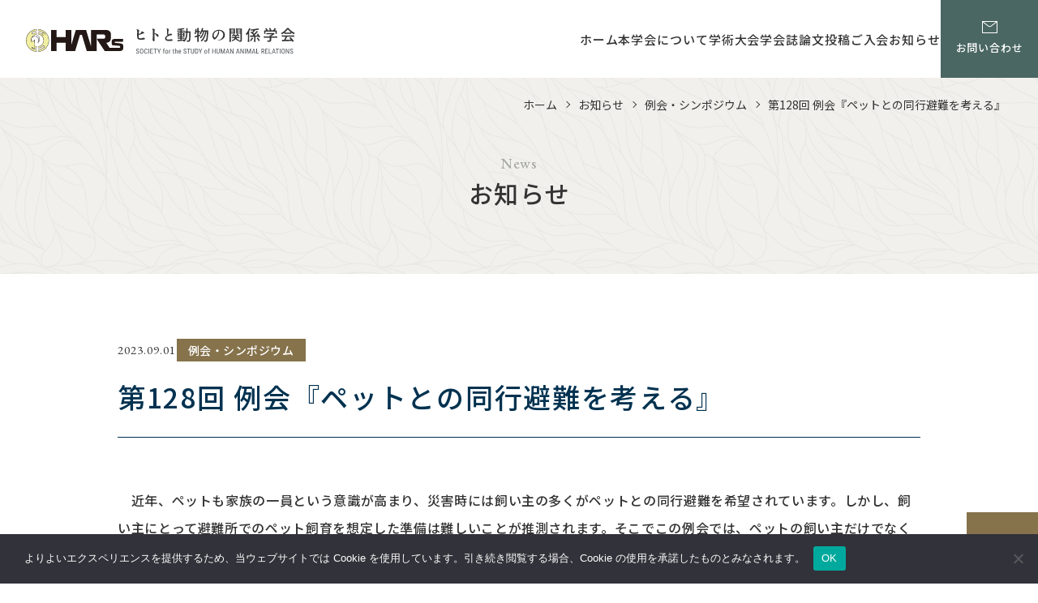

--- FILE ---
content_type: text/html; charset=UTF-8
request_url: http://hars.gr.jp/news/%E3%80%8E%E3%83%9A%E3%83%83%E3%83%88%E3%81%A8%E3%81%AE%E5%90%8C%E8%A1%8C%E9%81%BF%E9%9B%A3%E3%82%92%E8%80%83%E3%81%88%E3%82%8B%E3%80%8F/
body_size: 38165
content:
<!DOCTYPE html>
<html lang="ja">
<head>
	
<meta charset="utf-8">
<meta http-equiv="X-UA-Compatible" content="IE=edge">
<meta name="viewport" content="width=device-width, initial-scale=1">

<title>第128回 例会『ペットとの同行避難を考える』 | ヒトと動物の関係学会</title>

<!-- CSS -->
<link href="http://hars.gr.jp/cms/wp-hrs/wp-content/themes/hars-themes/css/style.css?ver=202302141119" rel="stylesheet" type="text/css" media="all">
<link href="http://hars.gr.jp/cms/wp-hrs/wp-content/themes/hars-themes/css/custom.css" rel="stylesheet" type="text/css" media="all">
<link href="http://hars.gr.jp/cms/wp-hrs/wp-content/themes/hars-themes/css/add.css" rel="stylesheet" type="text/css" media="all">

<!-- Google Fonts -->
<link rel="preconnect" href="https://fonts.googleapis.com">
<link rel="preconnect" href="https://fonts.gstatic.com" crossorigin>
<link href="https://fonts.googleapis.com/css2?family=EB+Garamond:wght@400;500&family=Noto+Sans+JP:wght@400;500;700&family=Shippori+Antique+B1&family=Shippori+Mincho:wght@600&display=swap" rel="stylesheet">

<!-- OGP -->
<meta name='robots' content='max-image-preview:large' />
	<style>img:is([sizes="auto" i], [sizes^="auto," i]) { contain-intrinsic-size: 3000px 1500px }</style>
	<meta name="twitter:card" content="summary_large_image">
<meta name="description" content="　近年、ペットも家族の一員という意識が高まり、災害時には飼い主の多くがペットとの同行避難を希望されています。しかし、飼い主にとって避難所でのペット飼育を想定した準備は難しいことが推測されます。そこでこ" >
<meta name="keywords" content="第128回 例会『ペットとの同行避難を考える』,ヒトと動物の関係学会" >
<meta property="og:site_name" content="ヒトと動物の関係学会" >
<meta property="og:title" content="第128回 例会『ペットとの同行避難を考える』" >
<meta property="og:type" content="article" >
<meta property="og:url" content="http://hars.gr.jp/news/%e3%80%8e%e3%83%9a%e3%83%83%e3%83%88%e3%81%a8%e3%81%ae%e5%90%8c%e8%a1%8c%e9%81%bf%e9%9b%a3%e3%82%92%e8%80%83%e3%81%88%e3%82%8b%e3%80%8f/" >
<meta property="og:description" content="　近年、ペットも家族の一員という意識が高まり、災害時には飼い主の多くがペットとの同行避難を希望されています。しかし、飼い主にとって避難所でのペット飼育を想定した準備は難しいことが推測されます。そこでこ" >
<meta property="og:image" content="http://hars.gr.jp/cms/wp-hrs/wp-content/uploads/20230902QR.png" >
<meta property="og:image" content="http://hars.gr.jp/cms/wp-hrs/wp-content/uploads/20230902QR.png" >
<meta property="og:image:width" content="1296" />
<meta property="og:image:height" content="655" />
<!-- Favicon -->
<link rel="shortcut icon" href="http://hars.gr.jp/cms/wp-hrs/wp-content/themes/hars-themes/tmpl-img/favicon.ico">
<link rel="apple-touch-icon-precomposed" href="http://hars.gr.jp/cms/wp-hrs/wp-content/themes/hars-themes/tmpl-img/ico_webclip.png">
<script type="text/javascript">
/* <![CDATA[ */
window._wpemojiSettings = {"baseUrl":"https:\/\/s.w.org\/images\/core\/emoji\/16.0.1\/72x72\/","ext":".png","svgUrl":"https:\/\/s.w.org\/images\/core\/emoji\/16.0.1\/svg\/","svgExt":".svg","source":{"concatemoji":"http:\/\/hars.gr.jp\/cms\/wp-hrs\/wp-includes\/js\/wp-emoji-release.min.js?ver=6.8.3"}};
/*! This file is auto-generated */
!function(s,n){var o,i,e;function c(e){try{var t={supportTests:e,timestamp:(new Date).valueOf()};sessionStorage.setItem(o,JSON.stringify(t))}catch(e){}}function p(e,t,n){e.clearRect(0,0,e.canvas.width,e.canvas.height),e.fillText(t,0,0);var t=new Uint32Array(e.getImageData(0,0,e.canvas.width,e.canvas.height).data),a=(e.clearRect(0,0,e.canvas.width,e.canvas.height),e.fillText(n,0,0),new Uint32Array(e.getImageData(0,0,e.canvas.width,e.canvas.height).data));return t.every(function(e,t){return e===a[t]})}function u(e,t){e.clearRect(0,0,e.canvas.width,e.canvas.height),e.fillText(t,0,0);for(var n=e.getImageData(16,16,1,1),a=0;a<n.data.length;a++)if(0!==n.data[a])return!1;return!0}function f(e,t,n,a){switch(t){case"flag":return n(e,"\ud83c\udff3\ufe0f\u200d\u26a7\ufe0f","\ud83c\udff3\ufe0f\u200b\u26a7\ufe0f")?!1:!n(e,"\ud83c\udde8\ud83c\uddf6","\ud83c\udde8\u200b\ud83c\uddf6")&&!n(e,"\ud83c\udff4\udb40\udc67\udb40\udc62\udb40\udc65\udb40\udc6e\udb40\udc67\udb40\udc7f","\ud83c\udff4\u200b\udb40\udc67\u200b\udb40\udc62\u200b\udb40\udc65\u200b\udb40\udc6e\u200b\udb40\udc67\u200b\udb40\udc7f");case"emoji":return!a(e,"\ud83e\udedf")}return!1}function g(e,t,n,a){var r="undefined"!=typeof WorkerGlobalScope&&self instanceof WorkerGlobalScope?new OffscreenCanvas(300,150):s.createElement("canvas"),o=r.getContext("2d",{willReadFrequently:!0}),i=(o.textBaseline="top",o.font="600 32px Arial",{});return e.forEach(function(e){i[e]=t(o,e,n,a)}),i}function t(e){var t=s.createElement("script");t.src=e,t.defer=!0,s.head.appendChild(t)}"undefined"!=typeof Promise&&(o="wpEmojiSettingsSupports",i=["flag","emoji"],n.supports={everything:!0,everythingExceptFlag:!0},e=new Promise(function(e){s.addEventListener("DOMContentLoaded",e,{once:!0})}),new Promise(function(t){var n=function(){try{var e=JSON.parse(sessionStorage.getItem(o));if("object"==typeof e&&"number"==typeof e.timestamp&&(new Date).valueOf()<e.timestamp+604800&&"object"==typeof e.supportTests)return e.supportTests}catch(e){}return null}();if(!n){if("undefined"!=typeof Worker&&"undefined"!=typeof OffscreenCanvas&&"undefined"!=typeof URL&&URL.createObjectURL&&"undefined"!=typeof Blob)try{var e="postMessage("+g.toString()+"("+[JSON.stringify(i),f.toString(),p.toString(),u.toString()].join(",")+"));",a=new Blob([e],{type:"text/javascript"}),r=new Worker(URL.createObjectURL(a),{name:"wpTestEmojiSupports"});return void(r.onmessage=function(e){c(n=e.data),r.terminate(),t(n)})}catch(e){}c(n=g(i,f,p,u))}t(n)}).then(function(e){for(var t in e)n.supports[t]=e[t],n.supports.everything=n.supports.everything&&n.supports[t],"flag"!==t&&(n.supports.everythingExceptFlag=n.supports.everythingExceptFlag&&n.supports[t]);n.supports.everythingExceptFlag=n.supports.everythingExceptFlag&&!n.supports.flag,n.DOMReady=!1,n.readyCallback=function(){n.DOMReady=!0}}).then(function(){return e}).then(function(){var e;n.supports.everything||(n.readyCallback(),(e=n.source||{}).concatemoji?t(e.concatemoji):e.wpemoji&&e.twemoji&&(t(e.twemoji),t(e.wpemoji)))}))}((window,document),window._wpemojiSettings);
/* ]]> */
</script>
<style id='wp-emoji-styles-inline-css' type='text/css'>

	img.wp-smiley, img.emoji {
		display: inline !important;
		border: none !important;
		box-shadow: none !important;
		height: 1em !important;
		width: 1em !important;
		margin: 0 0.07em !important;
		vertical-align: -0.1em !important;
		background: none !important;
		padding: 0 !important;
	}
</style>
<link rel='stylesheet' id='wp-block-library-css' href='http://hars.gr.jp/cms/wp-hrs/wp-includes/css/dist/block-library/style.min.css?ver=6.8.3' type='text/css' media='all' />
<style id='classic-theme-styles-inline-css' type='text/css'>
/*! This file is auto-generated */
.wp-block-button__link{color:#fff;background-color:#32373c;border-radius:9999px;box-shadow:none;text-decoration:none;padding:calc(.667em + 2px) calc(1.333em + 2px);font-size:1.125em}.wp-block-file__button{background:#32373c;color:#fff;text-decoration:none}
</style>
<style id='safe-svg-svg-icon-style-inline-css' type='text/css'>
.safe-svg-cover{text-align:center}.safe-svg-cover .safe-svg-inside{display:inline-block;max-width:100%}.safe-svg-cover svg{height:100%;max-height:100%;max-width:100%;width:100%}

</style>
<style id='global-styles-inline-css' type='text/css'>
:root{--wp--preset--aspect-ratio--square: 1;--wp--preset--aspect-ratio--4-3: 4/3;--wp--preset--aspect-ratio--3-4: 3/4;--wp--preset--aspect-ratio--3-2: 3/2;--wp--preset--aspect-ratio--2-3: 2/3;--wp--preset--aspect-ratio--16-9: 16/9;--wp--preset--aspect-ratio--9-16: 9/16;--wp--preset--color--black: #000000;--wp--preset--color--cyan-bluish-gray: #abb8c3;--wp--preset--color--white: #ffffff;--wp--preset--color--pale-pink: #f78da7;--wp--preset--color--vivid-red: #cf2e2e;--wp--preset--color--luminous-vivid-orange: #ff6900;--wp--preset--color--luminous-vivid-amber: #fcb900;--wp--preset--color--light-green-cyan: #7bdcb5;--wp--preset--color--vivid-green-cyan: #00d084;--wp--preset--color--pale-cyan-blue: #8ed1fc;--wp--preset--color--vivid-cyan-blue: #0693e3;--wp--preset--color--vivid-purple: #9b51e0;--wp--preset--gradient--vivid-cyan-blue-to-vivid-purple: linear-gradient(135deg,rgba(6,147,227,1) 0%,rgb(155,81,224) 100%);--wp--preset--gradient--light-green-cyan-to-vivid-green-cyan: linear-gradient(135deg,rgb(122,220,180) 0%,rgb(0,208,130) 100%);--wp--preset--gradient--luminous-vivid-amber-to-luminous-vivid-orange: linear-gradient(135deg,rgba(252,185,0,1) 0%,rgba(255,105,0,1) 100%);--wp--preset--gradient--luminous-vivid-orange-to-vivid-red: linear-gradient(135deg,rgba(255,105,0,1) 0%,rgb(207,46,46) 100%);--wp--preset--gradient--very-light-gray-to-cyan-bluish-gray: linear-gradient(135deg,rgb(238,238,238) 0%,rgb(169,184,195) 100%);--wp--preset--gradient--cool-to-warm-spectrum: linear-gradient(135deg,rgb(74,234,220) 0%,rgb(151,120,209) 20%,rgb(207,42,186) 40%,rgb(238,44,130) 60%,rgb(251,105,98) 80%,rgb(254,248,76) 100%);--wp--preset--gradient--blush-light-purple: linear-gradient(135deg,rgb(255,206,236) 0%,rgb(152,150,240) 100%);--wp--preset--gradient--blush-bordeaux: linear-gradient(135deg,rgb(254,205,165) 0%,rgb(254,45,45) 50%,rgb(107,0,62) 100%);--wp--preset--gradient--luminous-dusk: linear-gradient(135deg,rgb(255,203,112) 0%,rgb(199,81,192) 50%,rgb(65,88,208) 100%);--wp--preset--gradient--pale-ocean: linear-gradient(135deg,rgb(255,245,203) 0%,rgb(182,227,212) 50%,rgb(51,167,181) 100%);--wp--preset--gradient--electric-grass: linear-gradient(135deg,rgb(202,248,128) 0%,rgb(113,206,126) 100%);--wp--preset--gradient--midnight: linear-gradient(135deg,rgb(2,3,129) 0%,rgb(40,116,252) 100%);--wp--preset--font-size--small: 13px;--wp--preset--font-size--medium: 20px;--wp--preset--font-size--large: 36px;--wp--preset--font-size--x-large: 42px;--wp--preset--spacing--20: 0.44rem;--wp--preset--spacing--30: 0.67rem;--wp--preset--spacing--40: 1rem;--wp--preset--spacing--50: 1.5rem;--wp--preset--spacing--60: 2.25rem;--wp--preset--spacing--70: 3.38rem;--wp--preset--spacing--80: 5.06rem;--wp--preset--shadow--natural: 6px 6px 9px rgba(0, 0, 0, 0.2);--wp--preset--shadow--deep: 12px 12px 50px rgba(0, 0, 0, 0.4);--wp--preset--shadow--sharp: 6px 6px 0px rgba(0, 0, 0, 0.2);--wp--preset--shadow--outlined: 6px 6px 0px -3px rgba(255, 255, 255, 1), 6px 6px rgba(0, 0, 0, 1);--wp--preset--shadow--crisp: 6px 6px 0px rgba(0, 0, 0, 1);}:where(.is-layout-flex){gap: 0.5em;}:where(.is-layout-grid){gap: 0.5em;}body .is-layout-flex{display: flex;}.is-layout-flex{flex-wrap: wrap;align-items: center;}.is-layout-flex > :is(*, div){margin: 0;}body .is-layout-grid{display: grid;}.is-layout-grid > :is(*, div){margin: 0;}:where(.wp-block-columns.is-layout-flex){gap: 2em;}:where(.wp-block-columns.is-layout-grid){gap: 2em;}:where(.wp-block-post-template.is-layout-flex){gap: 1.25em;}:where(.wp-block-post-template.is-layout-grid){gap: 1.25em;}.has-black-color{color: var(--wp--preset--color--black) !important;}.has-cyan-bluish-gray-color{color: var(--wp--preset--color--cyan-bluish-gray) !important;}.has-white-color{color: var(--wp--preset--color--white) !important;}.has-pale-pink-color{color: var(--wp--preset--color--pale-pink) !important;}.has-vivid-red-color{color: var(--wp--preset--color--vivid-red) !important;}.has-luminous-vivid-orange-color{color: var(--wp--preset--color--luminous-vivid-orange) !important;}.has-luminous-vivid-amber-color{color: var(--wp--preset--color--luminous-vivid-amber) !important;}.has-light-green-cyan-color{color: var(--wp--preset--color--light-green-cyan) !important;}.has-vivid-green-cyan-color{color: var(--wp--preset--color--vivid-green-cyan) !important;}.has-pale-cyan-blue-color{color: var(--wp--preset--color--pale-cyan-blue) !important;}.has-vivid-cyan-blue-color{color: var(--wp--preset--color--vivid-cyan-blue) !important;}.has-vivid-purple-color{color: var(--wp--preset--color--vivid-purple) !important;}.has-black-background-color{background-color: var(--wp--preset--color--black) !important;}.has-cyan-bluish-gray-background-color{background-color: var(--wp--preset--color--cyan-bluish-gray) !important;}.has-white-background-color{background-color: var(--wp--preset--color--white) !important;}.has-pale-pink-background-color{background-color: var(--wp--preset--color--pale-pink) !important;}.has-vivid-red-background-color{background-color: var(--wp--preset--color--vivid-red) !important;}.has-luminous-vivid-orange-background-color{background-color: var(--wp--preset--color--luminous-vivid-orange) !important;}.has-luminous-vivid-amber-background-color{background-color: var(--wp--preset--color--luminous-vivid-amber) !important;}.has-light-green-cyan-background-color{background-color: var(--wp--preset--color--light-green-cyan) !important;}.has-vivid-green-cyan-background-color{background-color: var(--wp--preset--color--vivid-green-cyan) !important;}.has-pale-cyan-blue-background-color{background-color: var(--wp--preset--color--pale-cyan-blue) !important;}.has-vivid-cyan-blue-background-color{background-color: var(--wp--preset--color--vivid-cyan-blue) !important;}.has-vivid-purple-background-color{background-color: var(--wp--preset--color--vivid-purple) !important;}.has-black-border-color{border-color: var(--wp--preset--color--black) !important;}.has-cyan-bluish-gray-border-color{border-color: var(--wp--preset--color--cyan-bluish-gray) !important;}.has-white-border-color{border-color: var(--wp--preset--color--white) !important;}.has-pale-pink-border-color{border-color: var(--wp--preset--color--pale-pink) !important;}.has-vivid-red-border-color{border-color: var(--wp--preset--color--vivid-red) !important;}.has-luminous-vivid-orange-border-color{border-color: var(--wp--preset--color--luminous-vivid-orange) !important;}.has-luminous-vivid-amber-border-color{border-color: var(--wp--preset--color--luminous-vivid-amber) !important;}.has-light-green-cyan-border-color{border-color: var(--wp--preset--color--light-green-cyan) !important;}.has-vivid-green-cyan-border-color{border-color: var(--wp--preset--color--vivid-green-cyan) !important;}.has-pale-cyan-blue-border-color{border-color: var(--wp--preset--color--pale-cyan-blue) !important;}.has-vivid-cyan-blue-border-color{border-color: var(--wp--preset--color--vivid-cyan-blue) !important;}.has-vivid-purple-border-color{border-color: var(--wp--preset--color--vivid-purple) !important;}.has-vivid-cyan-blue-to-vivid-purple-gradient-background{background: var(--wp--preset--gradient--vivid-cyan-blue-to-vivid-purple) !important;}.has-light-green-cyan-to-vivid-green-cyan-gradient-background{background: var(--wp--preset--gradient--light-green-cyan-to-vivid-green-cyan) !important;}.has-luminous-vivid-amber-to-luminous-vivid-orange-gradient-background{background: var(--wp--preset--gradient--luminous-vivid-amber-to-luminous-vivid-orange) !important;}.has-luminous-vivid-orange-to-vivid-red-gradient-background{background: var(--wp--preset--gradient--luminous-vivid-orange-to-vivid-red) !important;}.has-very-light-gray-to-cyan-bluish-gray-gradient-background{background: var(--wp--preset--gradient--very-light-gray-to-cyan-bluish-gray) !important;}.has-cool-to-warm-spectrum-gradient-background{background: var(--wp--preset--gradient--cool-to-warm-spectrum) !important;}.has-blush-light-purple-gradient-background{background: var(--wp--preset--gradient--blush-light-purple) !important;}.has-blush-bordeaux-gradient-background{background: var(--wp--preset--gradient--blush-bordeaux) !important;}.has-luminous-dusk-gradient-background{background: var(--wp--preset--gradient--luminous-dusk) !important;}.has-pale-ocean-gradient-background{background: var(--wp--preset--gradient--pale-ocean) !important;}.has-electric-grass-gradient-background{background: var(--wp--preset--gradient--electric-grass) !important;}.has-midnight-gradient-background{background: var(--wp--preset--gradient--midnight) !important;}.has-small-font-size{font-size: var(--wp--preset--font-size--small) !important;}.has-medium-font-size{font-size: var(--wp--preset--font-size--medium) !important;}.has-large-font-size{font-size: var(--wp--preset--font-size--large) !important;}.has-x-large-font-size{font-size: var(--wp--preset--font-size--x-large) !important;}
:where(.wp-block-post-template.is-layout-flex){gap: 1.25em;}:where(.wp-block-post-template.is-layout-grid){gap: 1.25em;}
:where(.wp-block-columns.is-layout-flex){gap: 2em;}:where(.wp-block-columns.is-layout-grid){gap: 2em;}
:root :where(.wp-block-pullquote){font-size: 1.5em;line-height: 1.6;}
</style>
<link rel='stylesheet' id='contact-form-7-css' href='http://hars.gr.jp/cms/wp-hrs/wp-content/plugins/contact-form-7/includes/css/styles.css?ver=6.0.1' type='text/css' media='all' />
<link rel='stylesheet' id='cookie-notice-front-css' href='http://hars.gr.jp/cms/wp-hrs/wp-content/plugins/cookie-notice/css/front.min.css?ver=2.5.4' type='text/css' media='all' />
<script type="text/javascript" id="cookie-notice-front-js-before">
/* <![CDATA[ */
var cnArgs = {"ajaxUrl":"http:\/\/hars.gr.jp\/cms\/wp-hrs\/wp-admin\/admin-ajax.php","nonce":"72e86d7881","hideEffect":"fade","position":"bottom","onScroll":false,"onScrollOffset":100,"onClick":false,"cookieName":"cookie_notice_accepted","cookieTime":2592000,"cookieTimeRejected":2592000,"globalCookie":false,"redirection":false,"cache":false,"revokeCookies":false,"revokeCookiesOpt":"automatic"};
/* ]]> */
</script>
<script type="text/javascript" defer src="http://hars.gr.jp/cms/wp-hrs/wp-content/plugins/cookie-notice/js/front.min.js?ver=2.5.4" id="cookie-notice-front-js"></script>
<link rel="https://api.w.org/" href="http://hars.gr.jp/wp-json/" /><link rel="alternate" title="JSON" type="application/json" href="http://hars.gr.jp/wp-json/wp/v2/news/294" /><link rel="EditURI" type="application/rsd+xml" title="RSD" href="http://hars.gr.jp/cms/wp-hrs/xmlrpc.php?rsd" />
<link rel="canonical" href="http://hars.gr.jp/news/%e3%80%8e%e3%83%9a%e3%83%83%e3%83%88%e3%81%a8%e3%81%ae%e5%90%8c%e8%a1%8c%e9%81%bf%e9%9b%a3%e3%82%92%e8%80%83%e3%81%88%e3%82%8b%e3%80%8f/" />
<link rel='shortlink' href='http://hars.gr.jp/?p=294' />
<link rel="alternate" title="oEmbed (JSON)" type="application/json+oembed" href="http://hars.gr.jp/wp-json/oembed/1.0/embed?url=http%3A%2F%2Fhars.gr.jp%2Fnews%2F%25e3%2580%258e%25e3%2583%259a%25e3%2583%2583%25e3%2583%2588%25e3%2581%25a8%25e3%2581%25ae%25e5%2590%258c%25e8%25a1%258c%25e9%2581%25bf%25e9%259b%25a3%25e3%2582%2592%25e8%2580%2583%25e3%2581%2588%25e3%2582%258b%25e3%2580%258f%2F" />
<link rel="alternate" title="oEmbed (XML)" type="text/xml+oembed" href="http://hars.gr.jp/wp-json/oembed/1.0/embed?url=http%3A%2F%2Fhars.gr.jp%2Fnews%2F%25e3%2580%258e%25e3%2583%259a%25e3%2583%2583%25e3%2583%2588%25e3%2581%25a8%25e3%2581%25ae%25e5%2590%258c%25e8%25a1%258c%25e9%2581%25bf%25e9%259b%25a3%25e3%2582%2592%25e8%2580%2583%25e3%2581%2588%25e3%2582%258b%25e3%2580%258f%2F&#038;format=xml" />

</head>
	<body>


<svg display="none" version="1.1" xmlns="http://www.w3.org/2000/svg" xmlns:xlink="http://www.w3.org/1999/xlink">
	<symbol id="ico_mail01" viewBox="0 0 19 15">
		<g>
			<path d="M-.5-.5h19v15H-.5Zm18,1H.5v13h17Z" transform="translate(0.5 0.5)"/>
			<path d="M9.5,7.2a3.5,3.5,0,0,1-2.149-.738L.193.895A.5.5,0,0,1,.807.105L7.965,5.672a2.5,2.5,0,0,0,3.07,0L18.193.105a.5.5,0,1,1,.614.789L11.649,6.462A3.5,3.5,0,0,1,9.5,7.2Z"/>
		</g>
	</symbol>
</svg>

<div class="p-sp-menu -overlay">
	<div class="p-sp-menu__header">
		<p class="p-sp-menu__siteID">
			<span>
				<img src="http://hars.gr.jp/cms/wp-hrs/wp-content/themes/hars-themes/tmpl-img/logo_header_l.png" alt="ヒトと動物の関係学会" width="271" height="97">
			</span>
		</p>
		<button class="p-sp-menu__close-btn">
			<span class="p-sp-menu__close-btn-bar -first"></span>
			<span class="p-sp-menu__close-btn-bar -second"></span>
			<span class="p-sp-menu__close-btn-text">Close</span>
		</button>	
	</div>
	<div class="p-sp-menu__body">
		<nav class="p-sp-main-menu">
					<ul class="p-sp-menu__main-menu-list">
								<li class="p-sp-menu__main-menu-item"><a href="http://hars.gr.jp/"><span>ホーム</span></a></li>
								<li class="p-sp-menu__main-menu-item"><a href="http://hars.gr.jp/about/"><span>本学会について</span></a></li>
								<li class="p-sp-menu__main-menu-item"><a href="http://hars.gr.jp/conference/"><span>学術大会</span></a></li>
								<li class="p-sp-menu__main-menu-item"><a href="http://hars.gr.jp/journal-index/"><span>学会誌</span></a></li>
								<li class="p-sp-menu__main-menu-item"><a href="http://hars.gr.jp/submit/"><span>論文投稿</span></a></li>
								<li class="p-sp-menu__main-menu-item"><a href="http://hars.gr.jp/affiliate/"><span>ご入会</span></a></li>
								<li class="p-sp-menu__main-menu-item"><a href="http://hars.gr.jp/news/"><span>お知らせ</span></a></li>
								<li class="p-sp-menu__main-menu-item"><a href="http://hars.gr.jp/contact/"><span>お問い合わせ</span></a></li>
							</ul>
				</nav>
		<nav class="p-sp-menu__sub-menu">
			<ul class="p-sp-menu__sub-menu-list">
				<li class="p-sp-menu__sub-menu-item"><a href="http://hars.gr.jp/privacy-policy/">プライバシーポリシー</a></li>
				<li class="p-sp-menu__sub-menu-item"><a href="http://hars.gr.jp/site-map/">サイトマップ</a></li>
			</ul>
		</nav>	
	</div>
	<div class="p-sp-menu__footer">
		<p class="p-sp-menu__copyright"><small>&copy;2023 Human Animal Relations (HARs)</small></p>
	</div>
</div><!-- /.p-sp-menu -->
	
	
	
<div id="js-back-to-top" class="p-back-to-top">
	<a href="#top">
		<span></span>
	</a>
</div>
<!-- /.p-back-to-top -->


<div id="l-fixed-header" class="l-fixed-header">
	<div class="l-fixed-header__container">
		<p class="l-fixed-header__siteID -index">
			<a href="http://hars.gr.jp">
				<span>
					<img src="http://hars.gr.jp/cms/wp-hrs/wp-content/themes/hars-themes/tmpl-img/logo_header_s.png" alt="ヒトと動物の関係学会" width="332" height="31">
				</span>
			</a>
		</p>
		<div class="l-fixed-header__group">
			<div class="l-fixed-header__menu">
									<nav class="p-main-menu">
						<ul class="p-main-menu__list">
															<li class="p-main-menu__item"><a href="http://hars.gr.jp/"><span>ホーム</span></a></li>
															<li class="p-main-menu__item"><a href="http://hars.gr.jp/about/"><span>本学会について</span></a></li>
															<li class="p-main-menu__item"><a href="http://hars.gr.jp/conference/"><span>学術大会</span></a></li>
															<li class="p-main-menu__item"><a href="http://hars.gr.jp/journal-index/"><span>学会誌</span></a></li>
															<li class="p-main-menu__item"><a href="http://hars.gr.jp/submit/"><span>論文投稿</span></a></li>
															<li class="p-main-menu__item"><a href="http://hars.gr.jp/affiliate/"><span>ご入会</span></a></li>
															<li class="p-main-menu__item"><a href="http://hars.gr.jp/news/"><span>お知らせ</span></a></li>
													</ul>
					</nav>
							</div>
			<!-- /.l-fixed-header__menu -->
			<div class="l-fixed-header__cta">
				<div class="p-header-cta">
					<a href="http://hars.gr.jp/contact/" class="p-header-cta__btn">
						<svg class="icon"><use xlink:href="#ico_mail01"></svg>
						<span class="p-header-cta__btn-text">お問い合わせ</span>
					</a>
				</div>
			</div>
			<!-- /.l-fixed-header__cta -->
			<div class="l-fixed-header__sp-menu-btn">
				<div class="c-hamburger-btn">
					<button>
						<span class="c-hamburger-btn__bar -first"></span>
						<span class="c-hamburger-btn__bar -second"></span>
						<span class="c-hamburger-btn__text">Menu</span>
					</button>
				</div><!-- /.c-hamburger-btn -->
			</div>
			<!-- /.l-fixed-header__sp-menu-btn -->
		</div>
		<!-- /.l-fixed-header__group -->
	</div>
	<!-- /.l-fixed-header__container -->
</div>
<!-- /.l-fixed-header -->

<div id="top" class="l-page">
	<header id="l-header" class="l-header">
		<div class="l-header__container">
			<h1 class="l-header__siteID">
				<a href="http://hars.gr.jp">
					<span>
													<img src="http://hars.gr.jp/cms/wp-hrs/wp-content/themes/hars-themes/tmpl-img/logo_header_s.svg" alt="ヒトと動物の関係学会" width="332" height="31">
											</span>
				</a>
			</h1>
			<div class="l-header__group">
				<div class="l-header__menu">
											<nav class="p-main-menu">
							<ul class="p-main-menu__list">
																	<li class="p-main-menu__item"><a href="http://hars.gr.jp/"><span>ホーム</span></a></li>
																	<li class="p-main-menu__item"><a href="http://hars.gr.jp/about/"><span>本学会について</span></a></li>
																	<li class="p-main-menu__item"><a href="http://hars.gr.jp/conference/"><span>学術大会</span></a></li>
																	<li class="p-main-menu__item"><a href="http://hars.gr.jp/journal-index/"><span>学会誌</span></a></li>
																	<li class="p-main-menu__item"><a href="http://hars.gr.jp/submit/"><span>論文投稿</span></a></li>
																	<li class="p-main-menu__item"><a href="http://hars.gr.jp/affiliate/"><span>ご入会</span></a></li>
																	<li class="p-main-menu__item"><a href="http://hars.gr.jp/news/"><span>お知らせ</span></a></li>
															</ul>
						</nav>
									</div>
				<!-- /.l-header__menu -->
				<div class="l-header__cta">
					<div class="p-header-cta">
						<a href="http://hars.gr.jp/contact/" class="p-header-cta__btn">
							<svg class="icon"><use xlink:href="#ico_mail01"></svg>
							<span class="p-header-cta__btn-text">お問い合わせ</span>
						</a>
					</div>
				</div>
				<!-- /.l-header__cta -->
				<div class="l-header__sp-menu-btn">
					<div class="c-hamburger-btn">
						<button>
							<span class="c-hamburger-btn__bar -first"></span>
							<span class="c-hamburger-btn__bar -second"></span>
							<span class="c-hamburger-btn__text">Menu</span>
						</button>
					</div><!-- /.c-hamburger-btn -->
				</div>
				<!-- /.l-header__sp-menu-btn -->
			</div>
			<!-- /.l-header__group -->
		</div>
		<!-- /.l-header__container -->
	</header>
	<!-- /.l-header -->
		
	
	<div id="l-contents" class="l-contents">
		<main id="l-main" class="l-main">










	


<article class="p-main">

	<div class="p-main__header">
		<div class="c-container">
			<div class="p-breadcrumb">
				<ol class="p-breadcrumb__list">
					<ol class="p-breadcrumb__list" ><li class="p-breadcrumb__item"><a href="http://hars.gr.jp/">ホーム</a></li>
<li class="p-breadcrumb__item"><a href="http://hars.gr.jp/news/">お知らせ</a></li>
<li class="p-breadcrumb__item"><a href="http://hars.gr.jp/news_category/%e4%be%8b%e4%bc%9a%e3%83%bb%e3%82%b7%e3%83%b3%e3%83%9d%e3%82%b8%e3%82%a6%e3%83%a0/">例会・シンポジウム</a></li>
<li class="p-breadcrumb__item">第128回 例会『ペットとの同行避難を考える』</li></ol>				</ol>
			</div>
			<!-- /.p-breadcrumb -->

			<h1 class="p-main__title">
				<span class="p-main__title-en">News</span>
				<span class="p-main__title-ja">お知らせ</span>
			</h1>
		</div>
		<!-- /.c-container -->
	</div>
	<!-- /.p-main__header -->
	
	<div class="p-main__body">
		<div class="c-container -narrow">

			<div class="p-single-header">
				<div class="p-single-header__meta">
					<p class="p-single-header__date"><time datetime="2023.09.01">2023.09.01</time></p>
										<p class="p-single-header__category">例会・シンポジウム</p>
				</div>						
				<h1 class="p-single-header__title">第128回 例会『ペットとの同行避難を考える』</h1>
			</div>
			<!-- /.p-single-header -->

			<div class="p-entry">
				<p>　近年、ペットも家族の一員という意識が高まり、災害時には飼い主の多くがペットとの同行避難を希望されています。しかし、飼い主にとって避難所でのペット飼育を想定した準備は難しいことが推測されます。そこでこの例会では、ペットの飼い主だけでなく一般市民を対象に、静岡県が開発した避難所運営ゲーム（HUG）にペット版を加え、避難所でどういった作業が必要になるかを体験していただきます。</p>
<p>　講師として、ペット版HUGの開発者であるNPO法人ペット防災サポート協会理事長の三浦律子先生と、人と動物双方の看護師の資格を持ち、避難所でのボランティア活動に従事され大学の講師としても活躍しておられる一般社団法人ひとペット代表理事西村裕子先生をお迎えします。</p>
<p>　なお、この例会は大阪経済大学地域活性化支援センターとの共催で行われます。</p>
<ul>
	<li class="li1">日時：2023年9月2日（土）13時～16時30分</li>
	<li class="li2">場所：大阪経済大学D12</li>
	<li class="li2">定員：70名（先着順・参加費無料）</li>
	<li class="li2">対象：中学生以上</li>
	<li class="li2">申込み：2023年8月5日～27日</li>
</ul>
<p>　以下のQRコードまたはウェブサイトよりお申込みください。</p>
<p><img loading="lazy" decoding="async" src="http://hars.gr.jp/cms/wp-hrs/wp-content/uploads/20230902QR.png" alt="" width="200" height="200" class="alignnone wp-image-295" srcset="http://hars.gr.jp/cms/wp-hrs/wp-content/uploads/20230902QR.png 535w, http://hars.gr.jp/cms/wp-hrs/wp-content/uploads/20230902QR-200x200.png 200w, http://hars.gr.jp/cms/wp-hrs/wp-content/uploads/20230902QR-300x299.png 300w" sizes="auto, (max-width: 200px) 100vw, 200px" /></p>
<p>URL：<a href="https://www.osaka-ue.ac.jp/education/research/chiiki/">https://www.osaka-ue.ac.jp/education/research/chiiki/</a></p>
<p>問合せ先：大阪経済大学地域活性化支援センター(06-6328-2431代表）</p>			</div>
			<!-- /.p-entry -->
		</div>
		<!-- /.c-container -->
	</div>
	<!-- /.p-main__body -->

	<div class="p-main__footer">
		<p class="u-text-center"><a href="http://hars.gr.jp/news/" class="p-back-btn"><span>一覧に戻る</span></a></p>
	</div>
	<!-- /.p-main__footer -->

</article><!-- / p-main -->
		
		</main><!-- / l-main -->

		
	</div><!-- / l-contents -->

	<footer id="l-footer" class="l-footer">
		<div class="l-footer__top">
			<div class="l-footer__container c-container">
				<div class="l-footer__info">
					<h2 class="l-footer__siteID">
						<a href="http://hars.gr.jp"><span><img src="http://hars.gr.jp/cms/wp-hrs/wp-content/themes/hars-themes/tmpl-img/logo_header_l.png" alt="ヒトと動物の関係学会" width="235" height="84"></span></a>
					</h2>
					<div class="p-footer-info">
														<h3 class="p-footer-info__title">事務局</h3>
								<h4 class="p-footer-info__sub-title">東京農業大学 農学部動物科学科</h4>
								<div class="p-footer-info__address">
									<address>〒243-0034　神奈川県厚木市船子1737</address>
								</div>
														
					</div>
				</div>
				<!-- /.l-footer__info -->

				<div class="l-footer__menu">
					<nav class="p-footer-menu">
						<ul class="p-footer-menu__list">
							<li class="p-footer-menu__item"><a href="http://hars.gr.jp"><span>トップページ</span></a></li>
						</ul>
													<ul class="p-footer-menu__list">
																	<li class="p-footer-menu__item"><a href="http://hars.gr.jp/about/"><span>本学会について</span></a></li>
																	<li class="p-footer-menu__item"><a href="http://hars.gr.jp/conference/"><span>学術大会</span></a></li>
																	<li class="p-footer-menu__item"><a href="http://hars.gr.jp/journal-index/"><span>学会誌</span></a></li>
																	<li class="p-footer-menu__item"><a href="http://hars.gr.jp/submit/"><span>論文投稿</span></a></li>
																	<li class="p-footer-menu__item"><a href="http://hars.gr.jp/affiliate/"><span>ご入会のご案内</span></a></li>
																	<li class="p-footer-menu__item"><a href="http://hars.gr.jp/news/"><span>お知らせ</span></a></li>
																	<li class="p-footer-menu__item"><a href="http://hars.gr.jp/contact/"><span>お問い合わせ</span></a></li>
																	<li class="p-footer-menu__item"><a href="http://hars.gr.jp/link/"><span>関連団体等リンク一覧</span></a></li>
															</ul>
											</nav>
					<nav class="p-footer-sub-menu">
													<ul class="p-footer-sub-menu__list">
																	<li class="p-footer-sub-menu__item"><a href="http://hars.gr.jp/privacy-policy/"><span>プライバシーポリシー</span></a></li>
																	<li class="p-footer-sub-menu__item"><a href="http://hars.gr.jp/site-map/"><span>サイトマップ</span></a></li>
															</ul>
											</nav>
					<!-- /.l-footer__menu -->
				</div>
				<!-- /.l-footer__menu -->
			</div>
			<!-- /.l-footer__container -->
		</div>
		<!-- /.l-footer__top -->

		<div class="l-footer__bottom">
			<p class="p-footer-copyright"><small>&copy;2023 Human Animal Relations (HARs)</small></p>
		</div>
		<!-- /.l-footer__bottom -->
	</footer>
	<!-- /.l-footer -->

</div><!-- / l-page -->

<!--　JS -->

<script src="http://hars.gr.jp/cms/wp-hrs/wp-content/themes/hars-themes/js/common.min.js" defer></script>
<script src="https://polyfill.io/v2/polyfill.min.js?features=IntersectionObserver" defer></script>

<script type="speculationrules">
{"prefetch":[{"source":"document","where":{"and":[{"href_matches":"\/*"},{"not":{"href_matches":["\/cms\/wp-hrs\/wp-*.php","\/cms\/wp-hrs\/wp-admin\/*","\/cms\/wp-hrs\/wp-content\/uploads\/*","\/cms\/wp-hrs\/wp-content\/*","\/cms\/wp-hrs\/wp-content\/plugins\/*","\/cms\/wp-hrs\/wp-content\/themes\/hars-themes\/*","\/*\\?(.+)"]}},{"not":{"selector_matches":"a[rel~=\"nofollow\"]"}},{"not":{"selector_matches":".no-prefetch, .no-prefetch a"}}]},"eagerness":"conservative"}]}
</script>
<script type="text/javascript" defer src="http://hars.gr.jp/cms/wp-hrs/wp-includes/js/dist/hooks.min.js?ver=4d63a3d491d11ffd8ac6" id="wp-hooks-js"></script>
<script type="text/javascript" defer src="http://hars.gr.jp/cms/wp-hrs/wp-includes/js/dist/i18n.min.js?ver=5e580eb46a90c2b997e6" id="wp-i18n-js"></script>
<script type="text/javascript" id="wp-i18n-js-after">
/* <![CDATA[ */
wp.i18n.setLocaleData( { 'text direction\u0004ltr': [ 'ltr' ] } );
/* ]]> */
</script>
<script type="text/javascript" defer src="http://hars.gr.jp/cms/wp-hrs/wp-content/plugins/contact-form-7/includes/swv/js/index.js?ver=6.0.1" id="swv-js"></script>
<script type="text/javascript" id="contact-form-7-js-translations">
/* <![CDATA[ */
( function( domain, translations ) {
	var localeData = translations.locale_data[ domain ] || translations.locale_data.messages;
	localeData[""].domain = domain;
	wp.i18n.setLocaleData( localeData, domain );
} )( "contact-form-7", {"translation-revision-date":"2024-11-05 02:21:01+0000","generator":"GlotPress\/4.0.1","domain":"messages","locale_data":{"messages":{"":{"domain":"messages","plural-forms":"nplurals=1; plural=0;","lang":"ja_JP"},"This contact form is placed in the wrong place.":["\u3053\u306e\u30b3\u30f3\u30bf\u30af\u30c8\u30d5\u30a9\u30fc\u30e0\u306f\u9593\u9055\u3063\u305f\u4f4d\u7f6e\u306b\u7f6e\u304b\u308c\u3066\u3044\u307e\u3059\u3002"],"Error:":["\u30a8\u30e9\u30fc:"]}},"comment":{"reference":"includes\/js\/index.js"}} );
/* ]]> */
</script>
<script type="text/javascript" id="contact-form-7-js-before">
/* <![CDATA[ */
var wpcf7 = {
    "api": {
        "root": "http:\/\/hars.gr.jp\/wp-json\/",
        "namespace": "contact-form-7\/v1"
    }
};
/* ]]> */
</script>
<script type="text/javascript" defer src="http://hars.gr.jp/cms/wp-hrs/wp-content/plugins/contact-form-7/includes/js/index.js?ver=6.0.1" id="contact-form-7-js"></script>
<script type="text/javascript" defer src="https://www.google.com/recaptcha/api.js?render=6LdB8ZkkAAAAAL1jS056D6al_LoIWzjsRnfF-7XK&amp;ver=3.0" id="google-recaptcha-js"></script>
<script type="text/javascript" defer src="http://hars.gr.jp/cms/wp-hrs/wp-includes/js/dist/vendor/wp-polyfill.min.js?ver=3.15.0" id="wp-polyfill-js"></script>
<script type="text/javascript" id="wpcf7-recaptcha-js-before">
/* <![CDATA[ */
var wpcf7_recaptcha = {
    "sitekey": "6LdB8ZkkAAAAAL1jS056D6al_LoIWzjsRnfF-7XK",
    "actions": {
        "homepage": "homepage",
        "contactform": "contactform"
    }
};
/* ]]> */
</script>
<script type="text/javascript" defer src="http://hars.gr.jp/cms/wp-hrs/wp-content/plugins/contact-form-7/modules/recaptcha/index.js?ver=6.0.1" id="wpcf7-recaptcha-js"></script>

		<!-- Cookie Notice plugin v2.5.4 by Hu-manity.co https://hu-manity.co/ -->
		<div id="cookie-notice" role="dialog" class="cookie-notice-hidden cookie-revoke-hidden cn-position-bottom" aria-label="Cookie Notice" style="background-color: rgba(50,50,58,1);"><div class="cookie-notice-container" style="color: #fff"><span id="cn-notice-text" class="cn-text-container">よりよいエクスペリエンスを提供するため、当ウェブサイトでは Cookie を使用しています。引き続き閲覧する場合、Cookie の使用を承諾したものとみなされます。</span><span id="cn-notice-buttons" class="cn-buttons-container"><a href="#" id="cn-accept-cookie" data-cookie-set="accept" class="cn-set-cookie cn-button" aria-label="OK" style="background-color: #00a99d">OK</a></span><span id="cn-close-notice" data-cookie-set="accept" class="cn-close-icon" title="いいえ"></span></div>
			
		</div>
		<!-- / Cookie Notice plugin -->
</body>
</html>

--- FILE ---
content_type: text/html; charset=utf-8
request_url: https://www.google.com/recaptcha/api2/anchor?ar=1&k=6LdB8ZkkAAAAAL1jS056D6al_LoIWzjsRnfF-7XK&co=aHR0cDovL2hhcnMuZ3IuanA6ODA.&hl=en&v=PoyoqOPhxBO7pBk68S4YbpHZ&size=invisible&anchor-ms=20000&execute-ms=30000&cb=5mp2a8ik4mr9
body_size: 48521
content:
<!DOCTYPE HTML><html dir="ltr" lang="en"><head><meta http-equiv="Content-Type" content="text/html; charset=UTF-8">
<meta http-equiv="X-UA-Compatible" content="IE=edge">
<title>reCAPTCHA</title>
<style type="text/css">
/* cyrillic-ext */
@font-face {
  font-family: 'Roboto';
  font-style: normal;
  font-weight: 400;
  font-stretch: 100%;
  src: url(//fonts.gstatic.com/s/roboto/v48/KFO7CnqEu92Fr1ME7kSn66aGLdTylUAMa3GUBHMdazTgWw.woff2) format('woff2');
  unicode-range: U+0460-052F, U+1C80-1C8A, U+20B4, U+2DE0-2DFF, U+A640-A69F, U+FE2E-FE2F;
}
/* cyrillic */
@font-face {
  font-family: 'Roboto';
  font-style: normal;
  font-weight: 400;
  font-stretch: 100%;
  src: url(//fonts.gstatic.com/s/roboto/v48/KFO7CnqEu92Fr1ME7kSn66aGLdTylUAMa3iUBHMdazTgWw.woff2) format('woff2');
  unicode-range: U+0301, U+0400-045F, U+0490-0491, U+04B0-04B1, U+2116;
}
/* greek-ext */
@font-face {
  font-family: 'Roboto';
  font-style: normal;
  font-weight: 400;
  font-stretch: 100%;
  src: url(//fonts.gstatic.com/s/roboto/v48/KFO7CnqEu92Fr1ME7kSn66aGLdTylUAMa3CUBHMdazTgWw.woff2) format('woff2');
  unicode-range: U+1F00-1FFF;
}
/* greek */
@font-face {
  font-family: 'Roboto';
  font-style: normal;
  font-weight: 400;
  font-stretch: 100%;
  src: url(//fonts.gstatic.com/s/roboto/v48/KFO7CnqEu92Fr1ME7kSn66aGLdTylUAMa3-UBHMdazTgWw.woff2) format('woff2');
  unicode-range: U+0370-0377, U+037A-037F, U+0384-038A, U+038C, U+038E-03A1, U+03A3-03FF;
}
/* math */
@font-face {
  font-family: 'Roboto';
  font-style: normal;
  font-weight: 400;
  font-stretch: 100%;
  src: url(//fonts.gstatic.com/s/roboto/v48/KFO7CnqEu92Fr1ME7kSn66aGLdTylUAMawCUBHMdazTgWw.woff2) format('woff2');
  unicode-range: U+0302-0303, U+0305, U+0307-0308, U+0310, U+0312, U+0315, U+031A, U+0326-0327, U+032C, U+032F-0330, U+0332-0333, U+0338, U+033A, U+0346, U+034D, U+0391-03A1, U+03A3-03A9, U+03B1-03C9, U+03D1, U+03D5-03D6, U+03F0-03F1, U+03F4-03F5, U+2016-2017, U+2034-2038, U+203C, U+2040, U+2043, U+2047, U+2050, U+2057, U+205F, U+2070-2071, U+2074-208E, U+2090-209C, U+20D0-20DC, U+20E1, U+20E5-20EF, U+2100-2112, U+2114-2115, U+2117-2121, U+2123-214F, U+2190, U+2192, U+2194-21AE, U+21B0-21E5, U+21F1-21F2, U+21F4-2211, U+2213-2214, U+2216-22FF, U+2308-230B, U+2310, U+2319, U+231C-2321, U+2336-237A, U+237C, U+2395, U+239B-23B7, U+23D0, U+23DC-23E1, U+2474-2475, U+25AF, U+25B3, U+25B7, U+25BD, U+25C1, U+25CA, U+25CC, U+25FB, U+266D-266F, U+27C0-27FF, U+2900-2AFF, U+2B0E-2B11, U+2B30-2B4C, U+2BFE, U+3030, U+FF5B, U+FF5D, U+1D400-1D7FF, U+1EE00-1EEFF;
}
/* symbols */
@font-face {
  font-family: 'Roboto';
  font-style: normal;
  font-weight: 400;
  font-stretch: 100%;
  src: url(//fonts.gstatic.com/s/roboto/v48/KFO7CnqEu92Fr1ME7kSn66aGLdTylUAMaxKUBHMdazTgWw.woff2) format('woff2');
  unicode-range: U+0001-000C, U+000E-001F, U+007F-009F, U+20DD-20E0, U+20E2-20E4, U+2150-218F, U+2190, U+2192, U+2194-2199, U+21AF, U+21E6-21F0, U+21F3, U+2218-2219, U+2299, U+22C4-22C6, U+2300-243F, U+2440-244A, U+2460-24FF, U+25A0-27BF, U+2800-28FF, U+2921-2922, U+2981, U+29BF, U+29EB, U+2B00-2BFF, U+4DC0-4DFF, U+FFF9-FFFB, U+10140-1018E, U+10190-1019C, U+101A0, U+101D0-101FD, U+102E0-102FB, U+10E60-10E7E, U+1D2C0-1D2D3, U+1D2E0-1D37F, U+1F000-1F0FF, U+1F100-1F1AD, U+1F1E6-1F1FF, U+1F30D-1F30F, U+1F315, U+1F31C, U+1F31E, U+1F320-1F32C, U+1F336, U+1F378, U+1F37D, U+1F382, U+1F393-1F39F, U+1F3A7-1F3A8, U+1F3AC-1F3AF, U+1F3C2, U+1F3C4-1F3C6, U+1F3CA-1F3CE, U+1F3D4-1F3E0, U+1F3ED, U+1F3F1-1F3F3, U+1F3F5-1F3F7, U+1F408, U+1F415, U+1F41F, U+1F426, U+1F43F, U+1F441-1F442, U+1F444, U+1F446-1F449, U+1F44C-1F44E, U+1F453, U+1F46A, U+1F47D, U+1F4A3, U+1F4B0, U+1F4B3, U+1F4B9, U+1F4BB, U+1F4BF, U+1F4C8-1F4CB, U+1F4D6, U+1F4DA, U+1F4DF, U+1F4E3-1F4E6, U+1F4EA-1F4ED, U+1F4F7, U+1F4F9-1F4FB, U+1F4FD-1F4FE, U+1F503, U+1F507-1F50B, U+1F50D, U+1F512-1F513, U+1F53E-1F54A, U+1F54F-1F5FA, U+1F610, U+1F650-1F67F, U+1F687, U+1F68D, U+1F691, U+1F694, U+1F698, U+1F6AD, U+1F6B2, U+1F6B9-1F6BA, U+1F6BC, U+1F6C6-1F6CF, U+1F6D3-1F6D7, U+1F6E0-1F6EA, U+1F6F0-1F6F3, U+1F6F7-1F6FC, U+1F700-1F7FF, U+1F800-1F80B, U+1F810-1F847, U+1F850-1F859, U+1F860-1F887, U+1F890-1F8AD, U+1F8B0-1F8BB, U+1F8C0-1F8C1, U+1F900-1F90B, U+1F93B, U+1F946, U+1F984, U+1F996, U+1F9E9, U+1FA00-1FA6F, U+1FA70-1FA7C, U+1FA80-1FA89, U+1FA8F-1FAC6, U+1FACE-1FADC, U+1FADF-1FAE9, U+1FAF0-1FAF8, U+1FB00-1FBFF;
}
/* vietnamese */
@font-face {
  font-family: 'Roboto';
  font-style: normal;
  font-weight: 400;
  font-stretch: 100%;
  src: url(//fonts.gstatic.com/s/roboto/v48/KFO7CnqEu92Fr1ME7kSn66aGLdTylUAMa3OUBHMdazTgWw.woff2) format('woff2');
  unicode-range: U+0102-0103, U+0110-0111, U+0128-0129, U+0168-0169, U+01A0-01A1, U+01AF-01B0, U+0300-0301, U+0303-0304, U+0308-0309, U+0323, U+0329, U+1EA0-1EF9, U+20AB;
}
/* latin-ext */
@font-face {
  font-family: 'Roboto';
  font-style: normal;
  font-weight: 400;
  font-stretch: 100%;
  src: url(//fonts.gstatic.com/s/roboto/v48/KFO7CnqEu92Fr1ME7kSn66aGLdTylUAMa3KUBHMdazTgWw.woff2) format('woff2');
  unicode-range: U+0100-02BA, U+02BD-02C5, U+02C7-02CC, U+02CE-02D7, U+02DD-02FF, U+0304, U+0308, U+0329, U+1D00-1DBF, U+1E00-1E9F, U+1EF2-1EFF, U+2020, U+20A0-20AB, U+20AD-20C0, U+2113, U+2C60-2C7F, U+A720-A7FF;
}
/* latin */
@font-face {
  font-family: 'Roboto';
  font-style: normal;
  font-weight: 400;
  font-stretch: 100%;
  src: url(//fonts.gstatic.com/s/roboto/v48/KFO7CnqEu92Fr1ME7kSn66aGLdTylUAMa3yUBHMdazQ.woff2) format('woff2');
  unicode-range: U+0000-00FF, U+0131, U+0152-0153, U+02BB-02BC, U+02C6, U+02DA, U+02DC, U+0304, U+0308, U+0329, U+2000-206F, U+20AC, U+2122, U+2191, U+2193, U+2212, U+2215, U+FEFF, U+FFFD;
}
/* cyrillic-ext */
@font-face {
  font-family: 'Roboto';
  font-style: normal;
  font-weight: 500;
  font-stretch: 100%;
  src: url(//fonts.gstatic.com/s/roboto/v48/KFO7CnqEu92Fr1ME7kSn66aGLdTylUAMa3GUBHMdazTgWw.woff2) format('woff2');
  unicode-range: U+0460-052F, U+1C80-1C8A, U+20B4, U+2DE0-2DFF, U+A640-A69F, U+FE2E-FE2F;
}
/* cyrillic */
@font-face {
  font-family: 'Roboto';
  font-style: normal;
  font-weight: 500;
  font-stretch: 100%;
  src: url(//fonts.gstatic.com/s/roboto/v48/KFO7CnqEu92Fr1ME7kSn66aGLdTylUAMa3iUBHMdazTgWw.woff2) format('woff2');
  unicode-range: U+0301, U+0400-045F, U+0490-0491, U+04B0-04B1, U+2116;
}
/* greek-ext */
@font-face {
  font-family: 'Roboto';
  font-style: normal;
  font-weight: 500;
  font-stretch: 100%;
  src: url(//fonts.gstatic.com/s/roboto/v48/KFO7CnqEu92Fr1ME7kSn66aGLdTylUAMa3CUBHMdazTgWw.woff2) format('woff2');
  unicode-range: U+1F00-1FFF;
}
/* greek */
@font-face {
  font-family: 'Roboto';
  font-style: normal;
  font-weight: 500;
  font-stretch: 100%;
  src: url(//fonts.gstatic.com/s/roboto/v48/KFO7CnqEu92Fr1ME7kSn66aGLdTylUAMa3-UBHMdazTgWw.woff2) format('woff2');
  unicode-range: U+0370-0377, U+037A-037F, U+0384-038A, U+038C, U+038E-03A1, U+03A3-03FF;
}
/* math */
@font-face {
  font-family: 'Roboto';
  font-style: normal;
  font-weight: 500;
  font-stretch: 100%;
  src: url(//fonts.gstatic.com/s/roboto/v48/KFO7CnqEu92Fr1ME7kSn66aGLdTylUAMawCUBHMdazTgWw.woff2) format('woff2');
  unicode-range: U+0302-0303, U+0305, U+0307-0308, U+0310, U+0312, U+0315, U+031A, U+0326-0327, U+032C, U+032F-0330, U+0332-0333, U+0338, U+033A, U+0346, U+034D, U+0391-03A1, U+03A3-03A9, U+03B1-03C9, U+03D1, U+03D5-03D6, U+03F0-03F1, U+03F4-03F5, U+2016-2017, U+2034-2038, U+203C, U+2040, U+2043, U+2047, U+2050, U+2057, U+205F, U+2070-2071, U+2074-208E, U+2090-209C, U+20D0-20DC, U+20E1, U+20E5-20EF, U+2100-2112, U+2114-2115, U+2117-2121, U+2123-214F, U+2190, U+2192, U+2194-21AE, U+21B0-21E5, U+21F1-21F2, U+21F4-2211, U+2213-2214, U+2216-22FF, U+2308-230B, U+2310, U+2319, U+231C-2321, U+2336-237A, U+237C, U+2395, U+239B-23B7, U+23D0, U+23DC-23E1, U+2474-2475, U+25AF, U+25B3, U+25B7, U+25BD, U+25C1, U+25CA, U+25CC, U+25FB, U+266D-266F, U+27C0-27FF, U+2900-2AFF, U+2B0E-2B11, U+2B30-2B4C, U+2BFE, U+3030, U+FF5B, U+FF5D, U+1D400-1D7FF, U+1EE00-1EEFF;
}
/* symbols */
@font-face {
  font-family: 'Roboto';
  font-style: normal;
  font-weight: 500;
  font-stretch: 100%;
  src: url(//fonts.gstatic.com/s/roboto/v48/KFO7CnqEu92Fr1ME7kSn66aGLdTylUAMaxKUBHMdazTgWw.woff2) format('woff2');
  unicode-range: U+0001-000C, U+000E-001F, U+007F-009F, U+20DD-20E0, U+20E2-20E4, U+2150-218F, U+2190, U+2192, U+2194-2199, U+21AF, U+21E6-21F0, U+21F3, U+2218-2219, U+2299, U+22C4-22C6, U+2300-243F, U+2440-244A, U+2460-24FF, U+25A0-27BF, U+2800-28FF, U+2921-2922, U+2981, U+29BF, U+29EB, U+2B00-2BFF, U+4DC0-4DFF, U+FFF9-FFFB, U+10140-1018E, U+10190-1019C, U+101A0, U+101D0-101FD, U+102E0-102FB, U+10E60-10E7E, U+1D2C0-1D2D3, U+1D2E0-1D37F, U+1F000-1F0FF, U+1F100-1F1AD, U+1F1E6-1F1FF, U+1F30D-1F30F, U+1F315, U+1F31C, U+1F31E, U+1F320-1F32C, U+1F336, U+1F378, U+1F37D, U+1F382, U+1F393-1F39F, U+1F3A7-1F3A8, U+1F3AC-1F3AF, U+1F3C2, U+1F3C4-1F3C6, U+1F3CA-1F3CE, U+1F3D4-1F3E0, U+1F3ED, U+1F3F1-1F3F3, U+1F3F5-1F3F7, U+1F408, U+1F415, U+1F41F, U+1F426, U+1F43F, U+1F441-1F442, U+1F444, U+1F446-1F449, U+1F44C-1F44E, U+1F453, U+1F46A, U+1F47D, U+1F4A3, U+1F4B0, U+1F4B3, U+1F4B9, U+1F4BB, U+1F4BF, U+1F4C8-1F4CB, U+1F4D6, U+1F4DA, U+1F4DF, U+1F4E3-1F4E6, U+1F4EA-1F4ED, U+1F4F7, U+1F4F9-1F4FB, U+1F4FD-1F4FE, U+1F503, U+1F507-1F50B, U+1F50D, U+1F512-1F513, U+1F53E-1F54A, U+1F54F-1F5FA, U+1F610, U+1F650-1F67F, U+1F687, U+1F68D, U+1F691, U+1F694, U+1F698, U+1F6AD, U+1F6B2, U+1F6B9-1F6BA, U+1F6BC, U+1F6C6-1F6CF, U+1F6D3-1F6D7, U+1F6E0-1F6EA, U+1F6F0-1F6F3, U+1F6F7-1F6FC, U+1F700-1F7FF, U+1F800-1F80B, U+1F810-1F847, U+1F850-1F859, U+1F860-1F887, U+1F890-1F8AD, U+1F8B0-1F8BB, U+1F8C0-1F8C1, U+1F900-1F90B, U+1F93B, U+1F946, U+1F984, U+1F996, U+1F9E9, U+1FA00-1FA6F, U+1FA70-1FA7C, U+1FA80-1FA89, U+1FA8F-1FAC6, U+1FACE-1FADC, U+1FADF-1FAE9, U+1FAF0-1FAF8, U+1FB00-1FBFF;
}
/* vietnamese */
@font-face {
  font-family: 'Roboto';
  font-style: normal;
  font-weight: 500;
  font-stretch: 100%;
  src: url(//fonts.gstatic.com/s/roboto/v48/KFO7CnqEu92Fr1ME7kSn66aGLdTylUAMa3OUBHMdazTgWw.woff2) format('woff2');
  unicode-range: U+0102-0103, U+0110-0111, U+0128-0129, U+0168-0169, U+01A0-01A1, U+01AF-01B0, U+0300-0301, U+0303-0304, U+0308-0309, U+0323, U+0329, U+1EA0-1EF9, U+20AB;
}
/* latin-ext */
@font-face {
  font-family: 'Roboto';
  font-style: normal;
  font-weight: 500;
  font-stretch: 100%;
  src: url(//fonts.gstatic.com/s/roboto/v48/KFO7CnqEu92Fr1ME7kSn66aGLdTylUAMa3KUBHMdazTgWw.woff2) format('woff2');
  unicode-range: U+0100-02BA, U+02BD-02C5, U+02C7-02CC, U+02CE-02D7, U+02DD-02FF, U+0304, U+0308, U+0329, U+1D00-1DBF, U+1E00-1E9F, U+1EF2-1EFF, U+2020, U+20A0-20AB, U+20AD-20C0, U+2113, U+2C60-2C7F, U+A720-A7FF;
}
/* latin */
@font-face {
  font-family: 'Roboto';
  font-style: normal;
  font-weight: 500;
  font-stretch: 100%;
  src: url(//fonts.gstatic.com/s/roboto/v48/KFO7CnqEu92Fr1ME7kSn66aGLdTylUAMa3yUBHMdazQ.woff2) format('woff2');
  unicode-range: U+0000-00FF, U+0131, U+0152-0153, U+02BB-02BC, U+02C6, U+02DA, U+02DC, U+0304, U+0308, U+0329, U+2000-206F, U+20AC, U+2122, U+2191, U+2193, U+2212, U+2215, U+FEFF, U+FFFD;
}
/* cyrillic-ext */
@font-face {
  font-family: 'Roboto';
  font-style: normal;
  font-weight: 900;
  font-stretch: 100%;
  src: url(//fonts.gstatic.com/s/roboto/v48/KFO7CnqEu92Fr1ME7kSn66aGLdTylUAMa3GUBHMdazTgWw.woff2) format('woff2');
  unicode-range: U+0460-052F, U+1C80-1C8A, U+20B4, U+2DE0-2DFF, U+A640-A69F, U+FE2E-FE2F;
}
/* cyrillic */
@font-face {
  font-family: 'Roboto';
  font-style: normal;
  font-weight: 900;
  font-stretch: 100%;
  src: url(//fonts.gstatic.com/s/roboto/v48/KFO7CnqEu92Fr1ME7kSn66aGLdTylUAMa3iUBHMdazTgWw.woff2) format('woff2');
  unicode-range: U+0301, U+0400-045F, U+0490-0491, U+04B0-04B1, U+2116;
}
/* greek-ext */
@font-face {
  font-family: 'Roboto';
  font-style: normal;
  font-weight: 900;
  font-stretch: 100%;
  src: url(//fonts.gstatic.com/s/roboto/v48/KFO7CnqEu92Fr1ME7kSn66aGLdTylUAMa3CUBHMdazTgWw.woff2) format('woff2');
  unicode-range: U+1F00-1FFF;
}
/* greek */
@font-face {
  font-family: 'Roboto';
  font-style: normal;
  font-weight: 900;
  font-stretch: 100%;
  src: url(//fonts.gstatic.com/s/roboto/v48/KFO7CnqEu92Fr1ME7kSn66aGLdTylUAMa3-UBHMdazTgWw.woff2) format('woff2');
  unicode-range: U+0370-0377, U+037A-037F, U+0384-038A, U+038C, U+038E-03A1, U+03A3-03FF;
}
/* math */
@font-face {
  font-family: 'Roboto';
  font-style: normal;
  font-weight: 900;
  font-stretch: 100%;
  src: url(//fonts.gstatic.com/s/roboto/v48/KFO7CnqEu92Fr1ME7kSn66aGLdTylUAMawCUBHMdazTgWw.woff2) format('woff2');
  unicode-range: U+0302-0303, U+0305, U+0307-0308, U+0310, U+0312, U+0315, U+031A, U+0326-0327, U+032C, U+032F-0330, U+0332-0333, U+0338, U+033A, U+0346, U+034D, U+0391-03A1, U+03A3-03A9, U+03B1-03C9, U+03D1, U+03D5-03D6, U+03F0-03F1, U+03F4-03F5, U+2016-2017, U+2034-2038, U+203C, U+2040, U+2043, U+2047, U+2050, U+2057, U+205F, U+2070-2071, U+2074-208E, U+2090-209C, U+20D0-20DC, U+20E1, U+20E5-20EF, U+2100-2112, U+2114-2115, U+2117-2121, U+2123-214F, U+2190, U+2192, U+2194-21AE, U+21B0-21E5, U+21F1-21F2, U+21F4-2211, U+2213-2214, U+2216-22FF, U+2308-230B, U+2310, U+2319, U+231C-2321, U+2336-237A, U+237C, U+2395, U+239B-23B7, U+23D0, U+23DC-23E1, U+2474-2475, U+25AF, U+25B3, U+25B7, U+25BD, U+25C1, U+25CA, U+25CC, U+25FB, U+266D-266F, U+27C0-27FF, U+2900-2AFF, U+2B0E-2B11, U+2B30-2B4C, U+2BFE, U+3030, U+FF5B, U+FF5D, U+1D400-1D7FF, U+1EE00-1EEFF;
}
/* symbols */
@font-face {
  font-family: 'Roboto';
  font-style: normal;
  font-weight: 900;
  font-stretch: 100%;
  src: url(//fonts.gstatic.com/s/roboto/v48/KFO7CnqEu92Fr1ME7kSn66aGLdTylUAMaxKUBHMdazTgWw.woff2) format('woff2');
  unicode-range: U+0001-000C, U+000E-001F, U+007F-009F, U+20DD-20E0, U+20E2-20E4, U+2150-218F, U+2190, U+2192, U+2194-2199, U+21AF, U+21E6-21F0, U+21F3, U+2218-2219, U+2299, U+22C4-22C6, U+2300-243F, U+2440-244A, U+2460-24FF, U+25A0-27BF, U+2800-28FF, U+2921-2922, U+2981, U+29BF, U+29EB, U+2B00-2BFF, U+4DC0-4DFF, U+FFF9-FFFB, U+10140-1018E, U+10190-1019C, U+101A0, U+101D0-101FD, U+102E0-102FB, U+10E60-10E7E, U+1D2C0-1D2D3, U+1D2E0-1D37F, U+1F000-1F0FF, U+1F100-1F1AD, U+1F1E6-1F1FF, U+1F30D-1F30F, U+1F315, U+1F31C, U+1F31E, U+1F320-1F32C, U+1F336, U+1F378, U+1F37D, U+1F382, U+1F393-1F39F, U+1F3A7-1F3A8, U+1F3AC-1F3AF, U+1F3C2, U+1F3C4-1F3C6, U+1F3CA-1F3CE, U+1F3D4-1F3E0, U+1F3ED, U+1F3F1-1F3F3, U+1F3F5-1F3F7, U+1F408, U+1F415, U+1F41F, U+1F426, U+1F43F, U+1F441-1F442, U+1F444, U+1F446-1F449, U+1F44C-1F44E, U+1F453, U+1F46A, U+1F47D, U+1F4A3, U+1F4B0, U+1F4B3, U+1F4B9, U+1F4BB, U+1F4BF, U+1F4C8-1F4CB, U+1F4D6, U+1F4DA, U+1F4DF, U+1F4E3-1F4E6, U+1F4EA-1F4ED, U+1F4F7, U+1F4F9-1F4FB, U+1F4FD-1F4FE, U+1F503, U+1F507-1F50B, U+1F50D, U+1F512-1F513, U+1F53E-1F54A, U+1F54F-1F5FA, U+1F610, U+1F650-1F67F, U+1F687, U+1F68D, U+1F691, U+1F694, U+1F698, U+1F6AD, U+1F6B2, U+1F6B9-1F6BA, U+1F6BC, U+1F6C6-1F6CF, U+1F6D3-1F6D7, U+1F6E0-1F6EA, U+1F6F0-1F6F3, U+1F6F7-1F6FC, U+1F700-1F7FF, U+1F800-1F80B, U+1F810-1F847, U+1F850-1F859, U+1F860-1F887, U+1F890-1F8AD, U+1F8B0-1F8BB, U+1F8C0-1F8C1, U+1F900-1F90B, U+1F93B, U+1F946, U+1F984, U+1F996, U+1F9E9, U+1FA00-1FA6F, U+1FA70-1FA7C, U+1FA80-1FA89, U+1FA8F-1FAC6, U+1FACE-1FADC, U+1FADF-1FAE9, U+1FAF0-1FAF8, U+1FB00-1FBFF;
}
/* vietnamese */
@font-face {
  font-family: 'Roboto';
  font-style: normal;
  font-weight: 900;
  font-stretch: 100%;
  src: url(//fonts.gstatic.com/s/roboto/v48/KFO7CnqEu92Fr1ME7kSn66aGLdTylUAMa3OUBHMdazTgWw.woff2) format('woff2');
  unicode-range: U+0102-0103, U+0110-0111, U+0128-0129, U+0168-0169, U+01A0-01A1, U+01AF-01B0, U+0300-0301, U+0303-0304, U+0308-0309, U+0323, U+0329, U+1EA0-1EF9, U+20AB;
}
/* latin-ext */
@font-face {
  font-family: 'Roboto';
  font-style: normal;
  font-weight: 900;
  font-stretch: 100%;
  src: url(//fonts.gstatic.com/s/roboto/v48/KFO7CnqEu92Fr1ME7kSn66aGLdTylUAMa3KUBHMdazTgWw.woff2) format('woff2');
  unicode-range: U+0100-02BA, U+02BD-02C5, U+02C7-02CC, U+02CE-02D7, U+02DD-02FF, U+0304, U+0308, U+0329, U+1D00-1DBF, U+1E00-1E9F, U+1EF2-1EFF, U+2020, U+20A0-20AB, U+20AD-20C0, U+2113, U+2C60-2C7F, U+A720-A7FF;
}
/* latin */
@font-face {
  font-family: 'Roboto';
  font-style: normal;
  font-weight: 900;
  font-stretch: 100%;
  src: url(//fonts.gstatic.com/s/roboto/v48/KFO7CnqEu92Fr1ME7kSn66aGLdTylUAMa3yUBHMdazQ.woff2) format('woff2');
  unicode-range: U+0000-00FF, U+0131, U+0152-0153, U+02BB-02BC, U+02C6, U+02DA, U+02DC, U+0304, U+0308, U+0329, U+2000-206F, U+20AC, U+2122, U+2191, U+2193, U+2212, U+2215, U+FEFF, U+FFFD;
}

</style>
<link rel="stylesheet" type="text/css" href="https://www.gstatic.com/recaptcha/releases/PoyoqOPhxBO7pBk68S4YbpHZ/styles__ltr.css">
<script nonce="YOHY07RrxabFJ6Psq4pjFg" type="text/javascript">window['__recaptcha_api'] = 'https://www.google.com/recaptcha/api2/';</script>
<script type="text/javascript" src="https://www.gstatic.com/recaptcha/releases/PoyoqOPhxBO7pBk68S4YbpHZ/recaptcha__en.js" nonce="YOHY07RrxabFJ6Psq4pjFg">
      
    </script></head>
<body><div id="rc-anchor-alert" class="rc-anchor-alert"></div>
<input type="hidden" id="recaptcha-token" value="[base64]">
<script type="text/javascript" nonce="YOHY07RrxabFJ6Psq4pjFg">
      recaptcha.anchor.Main.init("[\x22ainput\x22,[\x22bgdata\x22,\x22\x22,\[base64]/[base64]/[base64]/[base64]/[base64]/[base64]/[base64]/[base64]/[base64]/[base64]\\u003d\x22,\[base64]\\u003d\x22,\[base64]/CrD3Cj8OpYsK1wqdITyEIOcOYwrMHw4rCqsOjwoJKHMKpFcOARHLDosKyw4jDggfCgsKpYMO7WcOkEUl6QAIDwqlqw4FGw6bDgQDCoTYoFMO8SybDs38FW8O+w63CkmxywqfCriN9S0PCtkvDlhdlw7JtKcOWcTxMw6MaAC1Qwr7CuB/Dm8Ocw5JrLsOFDMO5OMKhw6kZBcKaw77Dg8OEYcKOw5bCtMOvG27DksKYw7YdCXzCshLDnx8NIMOWQlscw7HCpmzCncOtC2XCqWFnw4FowoHCpsKBwpLClMKnewXCrE/Cq8KBw7TCgsO9UcONw7gYwqfCiMK/Ims1UzIpM8KXwqXCoEHDnlTCkxEswo0EwoLClsOoO8KFGAHDjH8Lb8OvworCtUxWbmktwqnCvwh3w5NeUW3DhTbCnXE4M8Kaw4HDucKnw7o5P1rDoMOBwozCuMO/AsOaQMO/f8Kfw53DkFTDrwDDscOxNcK6LA3ClQN2IMOywqUjEMO2wqssE8KMw7BOwpBvEsOuwqDDmsK5STcJw7rDlsKvCifDh1XCn8O0ETXDiSJWLU5jw7nCnXjDpCTDuQgNR1/[base64]/Cp0XCrF3DlsOPw4UKRcKFVMKDJGrCihcfw7zClcO8wrBdw5/DjcKewr7DmlEeC8OkwqLCm8KTw7l/VcOXXW3ChsODBzzDm8KrS8KmV2VURHNmw6ogV29gUsOtXMKbw6bCoMK7w6IVQcKdX8KgHTdRNMKCw6nDp0XDn27CmmnCoEpUBsKEQsO6w4BXw5sdwq1lAw3Ch8KuSBnDncKkSsO4wppkw45YKsKxw7fCscOWwqHDuivDkcKnw6TCh8KaSnzCuFI/XMOcwpfDtMKawrZZDyodJzDCmSl6wr3CkHEqw5HCrsOWw7vCisOwwpvDrX/[base64]/CsMKuw6HCphB6BMKBw4ggZBvCksOsVXVhw7sfM8O3eQszZ8OSwrtHYsKiw7rDhn/CgcKCwoo2wrhLC8O1w6YaXksmQx1Xw6AtfSfDik40wonDiMKGYFQZWsOiLMKILCRtwrLCqX5zYAZsI8KPwoTDmDtuwrNPw4xTLBvDo37Ci8K1CMO7wqLDk8ORwrPDisOFbgzDqsKsSQLCusOZwp90wrzCgcKWwrRGYMOVw5Jmwociwp/DqlMnw7FmYcOvwoYSHcOBw7zCqcOhw5YuwoXDp8OIUMK5w4p2wqXDvwM6IsOXw6Qzw7jCjlnCk2XDph0Ww6hiYyjDiX/DjQdNwo/DpsOlNR9Ww5YZLlfClMKyw6bCoyDCuyHCphfDrcOzwq1QwqMJw6XCoyvCgsKAdMOAw7o6aS4Tw5s9w6NgXVcIRsKow4sBwqrDji1gwq3ClGDCn3DClG55woDCo8K7w7bCsCg8wol7w6lhCMOYwqjCjMOZwrnCjsKibloZwr3CssKFLTfDjcOBw643w6TCosK4wpJLVm/DuMKMIS3CgsKOwrxQJg1Nw58YIsOlw7zCqcOUIH8LwowDWsOUwqdvKXlDwqkjVBXDt8KkZQ3DuEwUc8Ozwp7DssO7w4/DjMOkw7w2w73ClMKtwrRiw43DpMOhwqLCg8OzHDRhw4fCqMOdw6HDnD4zNB8qw7PDs8OPXlvDpGfDosOQcnnChcO/fMKAwrnDm8OBw4/CkMKxwqF/wokBwo5Fw7rDlHjCu0jDhF7DncKZw7nDiQZGwoRoQcKGDsKTM8OlwpvCtMKHecKSwr5dDVxCIcKFCcOEw5oVwphqWcKDwpIuXglww7JbVsKOwrcYw6bDh2pJWTfDuMOHwq7Cu8ORJT7CqMO5wr0NwpMdw7V2N8OwRXl8D8OkU8KCLsO2DyjCnEUxw6nDn3Iyw6JGwp4/[base64]/wqsYSMO6wpMRTsOlcMOEHcODCC5Zw7EbwqZEw53ClWLDuQrCjMOawpTCqcOiP8KJw6vDphDDlsOHRMKDUk1pLCMYCcOBwoLCn14Ew4bCgXHCjFDChwlbw6jDs8K6w4MzNGsPw6XCuH/Ci8KhCEwMw6tsJcK9w5MxwoRTw7PDuG/Ck2hyw5sdwrkzw63Do8OmwrTDhcKuw6opEcKiw57Cg2TDrsOfTkHCmS/Ct8O/NR/[base64]/Az3CoQHDhMOqw5bClD8GwoZqwofCgDbCimJ+wpTDkcKXw6jDuGd6w5JBE8OnE8Ozw4IGcMKsdhgyworCpF/DtsOfwqtnJcKAc3gywqY4w6cUDRrCow9aw5lkw4JBw43DvEPCtksbw7XDoDwMMFjCsVpPwqzCiGjDpTPDoMKqZDYDw5DCmB/DjQ3CvsKPw7TCjcOHw79twpt/[base64]/PB4Lw5/CkcKlfsKPAlZ1wqpTPcK1d8KQw5BvwqPCmMOyfjUHw645wqLCuzPCmMO5bsOeFT/Cs8OewqdXw7k+w6LDk3jDolByw5Q7cSDDtxNTAsOKwpbDp00VwqjCm8KAHRkzwrbDrsO+w5/Cp8OddCELwooVwpjDticVYkjDvyfCvcKXworClAgIOMOcHsOkwr7DoU3Cs0LCn8KkGWwlwq0/[base64]/CvMO5R2F6wptxBEHDnsKWFcKLw6d6woRDw4DDncKzw5BJwqXCi8KSw6vCqEkkFxLCiMKUwrHCtE1gw5lvwqbCl11Ywq7CsUnDosK+w6Bnw7DDk8Orw6AVIcO4KcODwqLDnsKQwpBtS140wohYw73Dti/[base64]/DgsOuw5nCpsOhwp5+wofDtzACUEDDqBTCo1wCaXjDrgo3wpLCgiYUQMO8CXIWfsKRwqvClcOLwqjDkRwUa8KBVsKGJcO3woApEcOEXcKgwrjCiRnDtMOewoYFwp/CtyJAEETCiMKMwpxmBjoqw6BEwq54F8Kaw7LCp0gqw6cgCATDmcKgw5JrwoDDhcKJUsO8GHdAcxZUdsKJwpnCq8KTaSZOw5kFw6jDsMOkw7wXw5bDk34ow6HCtGbDnlvCisO/wr5OwrXChsKfw6Atw63DqsOvw6XDt8O0YcO1CCDDmXwlwo3CtcKSwo1EwpTCl8Ohw5g7QC/CvcOPw6kIw61Uw5fCtQBnw75Aw43DoU5uw4d7MUbCqMKJw4UIbVYmwoXCscOSTH5Wa8KEw7tdw6YTcgB1bcOPwo8pbVpsYT0Pwpt4d8Oew75wwqM3w7vCnMOXw4YxGsKAV3DDk8Ozw7/CqMKhw7FpLsO9csO/w4XCrB9BI8Kow4bDtcOHwrsDwo7DvQMaZMKHX3YJM8Olw7wXOsOCU8OcGVrCvFtiFcKOchDDnMOFKS3Cm8Kew6HDgcKVFMOBwq3DmkTCgsOfwqXDjSLCkV/CkMObD8Kew4c7FRJXwolMFzAyw6/Ct8Kkw7TDk8Kqwp7DosOAwoNXZ8Ofw6/[base64]/Dp8KCwrrDsMOywrgpTsOAWcKLVsOOPmfClcKSDwpmwqLDm0l/woomPmMsDVUsw57DkMOBwqXDvsOpw7NMw4cESwcdwr51eyvCncKdw6rDr8KQwqPDvCbDsUR0w4TCs8OJN8OPZhXDmnXDh1TCrsKYRANTWWrCmVPDk8Krwoc2EiZ0w4jDvjsdXV7Cr2fChg0JVRvDnsKqSMOheRBNw5dSFsKvw6M/[base64]/DmQLClHfClMOkw6swGSXCvSo1w5HCsmrDq8OwSMKsZMK3VwDCncKgc1/DnHYfFMKwT8OZw5sxw4lvMTI9wrtnw6h3a8OKFMK7wqtOGsOvw6fCm8KnPyNBw6Evw4/Doipfw7rDt8KuVx/[base64]/w6DDunQEw5B3Ajguw5HDqcOZwqTCgk53R8Odw4rDlcKXbsOpO8OkVxwbw7NTw5bCosKTw6TCscOwJcKnwqVpwqRQS8OawpTClgt8Y8OeBsOjwpJ4KHfDhQ7DoX3DjhPDtsKrw7Ujw6/DscKtwq5OMGnDvBfDlTcwwokXXzjCo3TCpMKYwp5uGAUfw4XCjMO0w5/[base64]/[base64]/DvcOQwoQ0EsO7YcKWwqcmc8OYXsKZw48KwoxNwqDDlMK7wpjCvy3CqsKvwohIecKvAMKuOsKKd1HChsOcTj1mSiU/[base64]/WF1EGkpzwr4Ww54VwqAxZjDCksKuLsOvwot+wpfCkcOmw6XCqGEXwrnCocOje8KywrXCgMOqOHbClV3DhcKnwr7Dr8KfQsO/BQ7CmcKIwqzDujrCv8OfMknCvsK7Nm0gw68+w4PDimDDq0rDscK2w4g8GFvDrn/DuMK5RsOwXsOrU8O/WinDoVJ0woV5T8OOGxJXVyZhwrbCsMK2EUPDgcONw7nDvMOLQUUVVDPDqMOoYsKCUyk/WRxYwp7CriJYw5LDl8OLAycWw4DCjMKswqZ2w6ksw6HCvWluw4EoEA9ow6LDjcKJwpHCtFTDmhViTcK6O8K/wonDqMOywqAbH39PYio7cMOoUMKiP8OICnDChsKmRsKnNMK8woDDhhDCtlguSW8Vw7zDlcOLOSDCjsKKLmXCqMKbcAfDhyrDv2rDuyrCvsKhw40Ow73Clh5JamfDicOzfcKlwpJzdV7Cq8KhFT0uwrcqPyYsFUYTw4jCvcOnwqtmwofChsOgPsOFGMO/[base64]/CksKpcRvDoS3CljvCgMOLScOuQ8KDAcKYaMOYXsKHOh1dZw/CncKTLMOewqsEMzg1H8OJwotHKcONHMKHC8KZw4vCl8OWwrcEOMO5GRjDsDrDqBXDsWjChFAewqpIbCsZWsK8w7nDmiLDqXERw4nCl2/DgMOATcKVwqxxwovDh8Kewq8Swr/DicK/[base64]/[base64]/woZoV8Ovwr/CrMOCwoTDlMOew6QYEsKhasKbw6zClcOMw5EFwqzCg8OGejd/FRhow4BJYUQWw441w78HVVbDhMOww6VwwqMCXyLCpcKDVCzDkg0hwqnCh8KrdQLDjCZew6vDpcO6w7LDlsKUw4sKwrtSBGk5CsOhw6nDhi3ClHFgfi7DuMOMVcOHw7TDv8Kjw6/DtsKHw4DDilNJwq8FXMKJdcKDw7nClWEHwoMGQsK1CcKew5/DnMOkwoxcOcKCwoAVO8O+KglZw5XCssOgwo/[base64]/DlwDDs8OePVxsPU8zR8K4wo/Dn0N2NgFvw63Cv8O6YMOKw74MasOvFnAoE1nCisKbDBDCqzd0ScK8w5vCsMKtFMOeHMONNCPDmsOYwpzDuGbDm0xYYMKowo3DiMOXw41nw4cPw5XCnRDDtzZsWcODwofCksKrAxd/K8K3w6ZMwonDuVTCvMKvUUcUw6cRwpR4U8KsZy4xOMOPfcOvw7PCmzZ2wp10wr/Dp0oxwoc/w4/DisKfW8Kjw5jDhCpkw6tlERILw7bCo8Kbw5zDlsOZe37DpXnCtcKkZgwYFn3DlcK2ZsObFTE2OiIWM3rDgMO/M1EtMHNYwqfDliLDjcKtw75ew6TCs2gWwrI0wp5uBGjDjcOAUMO8wp/DiMOfRMOsAcK3AE5sFxVJNip/w6nCsHvCuXgtKDfDn8KiJUnDhcKHemLDkA89TsK9SAXDnsKawqXDtmA8eMKIOsOUwo0Kw7TCscODYR0HwrnCvMOkwqAtbHnCtsKgw4ttw7bCqsOSAsOgCCJKwoTCiMONwqtcwqPCg1nDtUoSecKKwpM/EEg8BcOJdMOcwo/[base64]/[base64]/DiMOFw6DDhnXCj8Kawqc8UV7CisOnKMKNWDN6w5B8worCksKlwoDCscOvw5xTUsOfw7Zhc8K4OFJjNU7Cgl3CsRDDuMKtwp/CrcKCwq/[base64]/wpgNJ8KZRcO+wq0dRx9cLAFTL8KCwqAgw5nDngkLwpPDrBs7ZMKjfsKmeMKOI8K7wrNkP8OEw6gnwp7DvwhNwoMaM8KTwpkuIjhBwpFhLnLDqU1Ywod0D8O/w5zCkcK1NUFjwpduNTzCrxvDqcKSw6ELwqhGw47DplrDj8O/wrrDvcK/XTEew7rCihzCvcO2fQvDh8OJFsOwwobCnhbCusO3LcOVEE/[base64]/Dt8KPSsOyw7htTFPDq0t1TkTDhsOpwr3DqD/Ch1rDpEHCuMKuJhtUDcK8DxAywpgJwp/Dp8OFAMKcK8KFAAp4wpPCjk4iBsKSw53CvMKHGcKWw4zDj8O6RmwzDcOdQcOUwoPCvynCksK/[base64]/DmsK4wowFAcKdw5Ifw7Rnwr1Dw4FVwrEWw7jCsMKQF3PDkX89w5QrwqbCsH3Dnw90w71Uw70mw7Udw53DugF5NsKTecO3wr7CgsOUw5N9w7jDucOAwqXDhVQlwpMXw6fDvADCukfDjUHCi0PCjMOsw7zDkMOQRiJYwrEkwrjDhE3Cl8KWwrHDnB1cAl/[base64]/Cn8K4wq/DuxMfbBXDhMOtW8Kew4DCkzNewqxFwoPCv8OPWcOcw4TCm3DCoTwnw57DtRFBwrXDlsKywqfCo8KQR8O9wrrCuU/DvXTCozJYw4PDslzCi8K4JCYcbMO2w7PDiAJEZhnDscOjS8OHwozDojPDmMOBKMOaHUBTVMOHe8OVThAaa8O8LcKWwp/[base64]/DqcKcJno5w6rDh8OXwo1Iw6rCrQPCgMKRSSXCmykrwq/Dl8KKw5R4woAZQsKgOTdPF0B0CsOBMcKywrVpdBzCosOUZ1LCjcOvwpfCqMK1w70ebMK9K8OtFcOcbFBkw6QrEhLCjcKhw5wRw7kLf0prwqnDoyzDrMOuw69Pw7NQYsODK8Khwrgrw5gdwoLDvj7DiMKOdwJOwo/DijXCo3PClHHChVDDuDvCrsO+wqV1XcOhai9gC8KPDMKcPRNHOFnChXbDo8KPw4LCogFnwr4UVGIYw6oRwqsQwo7Cl2HCsXldw5gNXzHCi8KPw7rCn8O8FA1wS8KuMU8PwrxuX8KxWsKpfcKmwoElw4fDiMKIwo9sw7lpasKOw4zDvlXDthYiw5XCicO/f8KVwotrA33ChQPCr8K3MMOwOsKXaR7Ck3seFcOnw4HCvcO2wpxpw5TCuMKkDsOgOG9BIcKhGQg1WXLCucKmw4Z6wpzDq1/DlcK8PcO3w68QaMOow63CnsK7bhHDunvCrMKUa8OGw6LClifCh3EDW8OxcMOKw4PDqD7DgsOHwofCp8KuwosjLgPCssOoN24iV8KBwrIuw5k5wonCk1dfwqYCwrbCp04VemASLy/Cn8KoVcKmfg4vw4xoYcOnwqMIbsKewpoZw6/[base64]/KcKUdcOcw6sqwo4ZWAkvQsKYRyjClcOjwonDpMKcwr3CicOjJMKqVMOgSMOMJ8OswoZ1wpzCtBTDrUJ3RyjCi8OXWBzCuxYsBT/DjGJcwqgVCcKgDBDCoytHwpcCwoTCgTXDkMOMw7dgw74Hw44hShzCtcOqwoxaRmB1w4PCpBTCnsK8N8OJLsKiwpfCijonKQlBKQTCiEPCgQTDhk3CpUkWYQ0MV8KNAiHCqmPCiXHDkMKew4PDjMORMMKlw7o0EMOIOsO9wr/CmyLCoxJPMMKswrUeJFVXQEYub8OAXETDlMOPw6Qyw5RRwqFeJzTDnQTCjsOjw7DCrX9Nw7/[base64]/[base64]/WQgTw7lYwrxrWSlJNRfCtXbCvcKwwr9jPjoSwpnDt8O/w6Emw6fCgcO+w5ARH8ORGljCjAFcSzfDvC3DusOlwp5Sw6VwOXROwoXCq0duc1NLacO2w6rDlTbDoMOGBMOMISsucjrConXCpMO8w6LDmgDCscKMScKMw5sDwrjDssOew5ADDMOxN8K/w4/[base64]/wp8/P8K6LcKmwqTDhsOQw4kRIyjDlUPDjTY4cURmw7A+woDDsMKCw6YfQ8Oqw6HCihjCqTHDgHvCjcKXwoA9w7TDhMKQf8OKUMKZwqgHwqs8MjXDn8O4wrjCkMKuFWLDlMKLwrbDqiw4w68Ew5cbw59NFix6w4PDosKLRX9Fwp5sXQxyHMKXQMOzwqE6X03DhcOxJV/[base64]/d8K5wpwtw5nCgcKowp3CtmnDtcKqwrETRcOQwrJ+KMKZwotXPMKvBsKIwoJ/[base64]/Dm8KGw4DDsMOzwrM5HSVqLSPCmcOGwqpWT8KpEDgsw6IxwqTDnsKHwrVBw6VCwqTDlcOPw5TCvsOBw5MYHFXDrETCikAww447wr9kw4DDlRsswrsBFMK7DMKGwo/[base64]/CukfCqDcrSgpqw7TCtsONwqrCs8K0S8Kvw5vCik8lacK5wrZjw5zCpcK1IBrCr8Kmw6zDgQU/[base64]/DosKUJsOXwq7Cm8KFw43ChD3DhcO5EFN3aU7Do2YhwqBswpUZw6XCmnV6AcKrJMO1J8KiwocWHMOzw77CqsO0KxzDjMOsw7M+FsKyQGR7wp5oMcOUeRY+XgQJwqUsGGRUdsOYUMKxSMO4wobDhMO5w6F9w7k5b8OnwptlTXMfwpfDjEcXGsOxcWcNwrrDv8Klw6N8w4/CocKtfMOYw63DpxXCkMOKKsOVw5TDs0LCqlPDm8OFwrEWwonDin3CsMOZXsO0P3XDisOEG8KfKMOhwoA4w7p2w5A3bn/CkkvChC/CjcOXAVg2UifCs210wrc5QhfCocKhex0SLMKBw6ltw7vCpXDDtsKAw452w5zDksKswrRJJ8OiwqFFw4LDuMO2emzCkjfDnsOzwoBLVA/CnMOCOw3Dg8OITsKfPDxJbsKQwr3DvsKtLkDDlsOCwow1REvDtcK2BwPCicKScS7DvsKCwo5DwqXDr0PDvyVxw687G8OQwrJAw65GCMOgYWYSaDMQAcObRE4bd8OIw6EKTSPDtm/CuS8dS28Ew6/Cq8O7S8KXw7s9BcO+woh1KB7CqxXCpmZ2w6t2w53Cq0LCg8KJw4nChRrDombDrBAXAMKwL8KewrZ5SX/DrcKTLsKgwrjCiR0Iw6zDl8K7UQ1/woYPDMKzw4Nxw5bDvQLDm0fDmW7DrTc8w5NnDhLCpUjDj8Kxw6RgRG/Dm8KQM0Ugwr/DhsOVwoDDkiASa8K+wpIMw7ABJ8KVCMKOXMOqw4EpZcKbI8K3RcOlwqbCrMK7TVEuSTw3Ahh/[base64]/[base64]/[base64]/CimERH8KIVQwBKUAOWhFmZ8OUw5jCosKCwrV8w6VZN8K4O8KIwrZRwqDDg8OSOxsIPBnDhsOtw65/R8O6wqvCpGZfwpnDuTLCrsKHV8KFw4RGDU4pBgRAwotsdxPDjcKhDMOEUcOfQsKEwrPDtcOGWXBxCxjCvMOmV3fDlDvDn1MQwrxKW8OLwotYwpnCl1RNwqLDhcObwptyB8K4wr/Dh0/DjMKrw5l0JiFWwqfCscOdw6DChHxxCnwUMzDCsMOpwpbDu8Onwpl/wqEOw67CpcKaw71sdRzCglvDvDNIUXbDk8KeEMKkT1JXw7fDoEgcWnfCocOlwoNFasKzWFdME1gTwrlAw4rDuMOAw63DrA8rw63CqsOCw4/CpxIwSAF6wrTCm29bw7UOGsK5WsOqdzxfw4PDrcOPfRhrQCbCqcOBRg7Cq8OpWjEsUV4qw713MFvDtcKHSsKgwodBwozDs8KeV0zCiUdWdCxMDMKKw7vDjXbCmsOXw54XBUlIwqNGA8KNQMOXwo0xQHU+VcKtwpJ5AkV0FB/[base64]/CmcKawqPCi8OGDMOiaBbDkkLCmcOLA8OMwr4NWwd/D2/DlBI7ek3Cjzcsw4E7eUp3AMKBwrnDjsKvwq/DoULDpnnCnllyR8OtWsKewoNeGljChU9xw5tvw4bCihtswoPCqCzDlS0dHW/[base64]/DlCQdwq7Du0rCtUfDmMK3w74QccOpwoxDK1djw6XDs2tOUHQbf8K4AsO4bArDlWzDo1V4DRMFwqvDlWBHcMKtA8OMNxTDrUwAAcKtw6V/[base64]/CtsOAw6LCs8OzwqYHCMOzf8Ojw5wcw4HDtWN0TRVvB8OVZX7CrMOlb3Brw4/CncK0w5R2AzzCsSrCo8OUIMKiSyLCkB1Yw4FzF0XDtsO8ZsK/JRJVRsKVGX9wwrFvw6rCnMOtU07CnndGwrrCtsONwqVbwrTDmsOHw6PDk1bDpAVvwo3Cp8K8wqxBAW15wqMzw54Xw5LDpW51TwfCkT/DlykuAwM2LMOVRXs/wqRFc0NbZibDnHclwovChMK9w7YrXSDDsk8Cwo0aw57CrCtIAsKHexAiwr0la8Kow7Aaw6rDk0B+wpPCnsKZODHCrB7DsGAxwoUfLcOZwpk7w7zDp8OTw4nCpyZBTMKeVsO4OgzCmEnDlsOPwqEhbcOfw6d1acOCw51iwoR/OsOUJXXDkVXCnMKJEhcvw7geGCjCmy1MwqzDi8OTZcKyTMOoBsKmwpTClcOBwrVVw59XZy7DnlBaQWEIw59OVcK8wqMiwrfDpjMyC8OqDwdvXsOnwozDiDxswrxSCX3CsC7ChSbCrnTCrMOOSMOmwqU/[base64]/[base64]/DvnLCsURbBjURwrJ/ASTDi0MON8KUwqcTSMK/w4pUwoVLw5rCk8Omw6bDhSXDghPCvy8pw7NywqLCvMOYw5XCu2U+wqPDtlfClsKIw7diwrLCu1TDqDFEa04POgjCoMKxwp97wpzDsjDDlcOTwoY5w63DmsKZYMOEC8O9PGfCv2wxw4HClcORwrfDgcOeOMO/CRs9wpQmRVvDh8Orw69Hw4HDhUTCpmnCj8KKScOjw58Zw4lYRBPClWPDnTFlWjDCkFfDlcKyGBzDk3VhwpPCmMKQw5jCslQ6w7lpUBLCiQFIwo3DlcOnOsOeWw8LAUnDqy3ClsONwoXDj8K0wpvDusKVw5ZiwrHCvMO/[base64]/[base64]/[base64]/exUCSsO4TlEbwq0cQEkGwpsPwqdTTCE4IB8VwpnDnCjDnVDDnMOfw7YQw5jCnlrDpsOcUj/[base64]/[base64]/wrhDLcKbDMObYsOkw5osw4QXw73CqyFKUMO9w5/DicOpwptYw6vCu1rDkMOCSMKnX302d2XCi8Otw5rCr8KlwoTCtwvDhm4Rw4kHdcKiwqjDii/[base64]/OMKKw7olDh9lwrptw6/Dt8Oowol8wrRILnUgfg3DqMKNacKFw6nCmcKTw7xLwoM0DcKJN1jCvsK3w6PCrcODwqI1AsKARRXCg8K0w53DiVN/[base64]/Ds8KwW37ClsOew7ECw6wLwot5QwzDtcO3wrkAw6fDqibDuT7Cv8OyNsKLTjs/ATNUw7HDohwtw7DDv8KPw5nDoQQWdELCm8KmWMKOwpZ5BmwXaMOnP8OVKHp6TlnCoMOxYwIjwqlowq55EMKrw5TCqcOpOcKywpkEQMOKw7/DvlrDsks+BlNKGcOXw7QUw5R8Rks2w5/DqFLCjMOaDsOERRvCusKiwpUiw68NPMOkKHHDh37CucOfwql0YsKmd1s1w5zCosOaw59YwrTDi8O9WcKpPCpRwoZLA2p7wrJKwqHCtivDqDTCk8KwwozDkMK/SgvDrMKcfmFrwqLCjjwKwr4ddjdcw6bDrcOOwq7DucOgfsKEwrjCncKkbcObcMKzF8O/wqQybsOYM8KOUMO7HGfDr0fCjm/CjcOcFjHCncKVJ3nDpMO9HsKtSMKBGsO6wq/DuzTDpcOOwqgsFsKsVsOhGlgudMO7w5PCmMKfw6EFwqXDlCTClMOpbivCm8KUWFtKwqTDrMKqwoEEwqPCsjHDn8OQw4BhwpvCk8O/bMKdwoliflBPVmvDqsKdRsK8wrTCpi7CnMKRwq/CoMKiwpPDizcUAT/CjVXCr3IbDzZqwoQWfMOMP0ZSw4LChhfCsFTCg8KaK8KzwrImXMOfwpXCnV/DpSkbw5fCp8K+JEIGwpHCoVVyJMKPGFHCnMOiPcOQw5g0wqcGw5kRwoTDp2HCmMKBw7d9w5vCqsKzw5IITTbCniDCjsOHw5huw4fCjk/CoMOxw4rCkzNdeMKywoRmw7EXwq1hQEfCv1dsaSfClsO7wqDCqEttwoomw6wHwoXCv8O3dMK4IF/Dm8OvwrbDt8OcIMKMTzrDkg5gR8K0J0pfwp7DnWjDnsKEwotwEg9aw5Qgw4TCr8Ozwp/[base64]/woTDjWI5bDFoGMKGwqjDqcK2w7vDrlRsSxPCjsKkNMK7QcOHw47CgBgWw6Y/f13DhwA5wqLChGQ2w4DDiSzCncOsVcKQw7oAw4EVwr85woxzwrN4w77CvhIHF8OBXsO9CAHCsljDkSE/[base64]/wrrCiyIXXhPDmsO9w6bCiMKswoUMwoHDvyldwqTCkcOdUsKLwpgVw5rDqnTDpcOUFiFtFcKDwpRLezYuw6Y6F3REHsOED8OHw4/[base64]/CrnbDpMOBwrB5w5jClwTDv25uw607wp7DhsOmwrY2RH/DusKiTQJeTV9NwpBIHSvCpMKmesKSASVgwr97wplOJcKLR8O3w4LDkcKkw4/DrSUFQcOKRFrCtDULGTUgw5VGGm9VSsKOH09/[base64]/[base64]/DjGHDiMKiw6xvwr0bBcOYK3jCtMKywoYyclzDgcKtZwjDl8KiQ8OpwpTChjsMwqfCm2tbw4Q9DsOTE0vCpk/[base64]/[base64]/DlcKVWcK/w4BEwq/[base64]/woMdOcKWw6nDoTlawrU2woDDsS3CmlfCl0DDh8KiwqFUZMKVEsKRwr14wrrDnkzDsMKww6DCqMKALsKqAcOmGwBqwo/CvAfCqCnDoWQuw6tDw67Di8OBw41cSsKJbsObw7rDgMKjecKuwqPCs1rCrgPClz/CnH1Ow55GJcK+w7JgEHIrwqLDi25hXhzDkhDCq8KrTUhpw5/CjinDnFQZw65awq/CvcOlwqdqXcOiPcObdMOEw6JpwojCsRgcBsKqHcKEw7fCi8K1wqnDiMKGc8KJw7bDmsKQw6/DrMK+wrsEwq9hEyMuA8O2w67Do8ONQUhgLQEDw5IdR2bDtcKHYcO/w4zCocKxw5fDkcOgAsKXJCLDtcKpOsKSS2fDhMKqwp1lwrHDocOZw47Drz7Cjn7Ds8KtQzzDq1zDiHdRwpHCpsOnw4BvwrDCtsKnCsK7wq/[base64]/LTbCgcOvw5DDvF5vw4vCilDCksKBwpzCkBHCgjMJX24swrLCtGPCgzwfXMO9wrp6ABTCq0sTQMKVwprDmVtJw5zCuMO2SGTCtlLDrsKbVsOdW3nDnsOtAjZEZDMfXF9fwovCtjrCgjV/w4LCrC3CilV8AMK5wpvDmkLDrCANw7fDhcOFMhLDpsOZV8OEL3MlYxPDgiBGwr8gwp7Dnx/Dkwk0wqLDmMKfc8KYAsKow63DpcKuw6Z3HMOKLMKsAkTCrADDo2IeDTnCiMOPwpliU0Bhw4HDgG8zcQTDhVFbGcKGW1t0w5jCliPCnWI7w65Ywo1eWR3ChsKFCnUjCH92w7zDqRFfwpvDkMKecQTCvMOIw5fDtVTDlk/[base64]/Do1haXQ0tw4LCpi1cwrHCq8Osw54hwrILPlnCucKXasOJw6Y6C8Kiw511dC7DqsOfeMOjQMOIdhbCml7CjwfDoUbCjMKkAMOjDMO2CEPDmR3DuxbDocO+wpXCssKzw7IfS8OBwq1FKivDtU/[base64]/VcKlwppiw4ALw5XDv8OABikyHXTCnMKYw5nDi2HCt8KNSsOrIMO8cyTCmMKra8ORMMKFZyTClg85JgPCtcOmEsKzw53CjcOs\x22],null,[\x22conf\x22,null,\x226LdB8ZkkAAAAAL1jS056D6al_LoIWzjsRnfF-7XK\x22,0,null,null,null,0,[21,125,63,73,95,87,41,43,42,83,102,105,109,121],[1017145,971],0,null,null,null,null,0,null,0,null,700,1,null,0,\[base64]/76lBhnEnQkZnOKMAhk\\u003d\x22,0,0,null,null,1,null,0,1,null,null,null,0],\x22http://hars.gr.jp:80\x22,null,[3,1,1],null,null,null,1,3600,[\x22https://www.google.com/intl/en/policies/privacy/\x22,\x22https://www.google.com/intl/en/policies/terms/\x22],\x22LzjsNPN5Oxwk6KVqAVk9gWo/aE5lUOFyeFWoRXRqPII\\u003d\x22,1,0,null,1,1768756401331,0,0,[193,55],null,[151,80,24],\x22RC-fmIv8kNQ6L0cwg\x22,null,null,null,null,null,\x220dAFcWeA447EhtbqwJfew2JihRhm6puaIbro_1Zw1BDHZCqKSsB_vjssKwObqiyXVpNT-RqZ54S2QzTfFB9H0nHVFZZEBeuhWAng\x22,1768839201587]");
    </script></body></html>

--- FILE ---
content_type: text/css
request_url: http://hars.gr.jp/cms/wp-hrs/wp-content/themes/hars-themes/css/style.css?ver=202302141119
body_size: 416391
content:
html,
body,
div,
span,
object,
iframe,
h1,
h2,
h3,
h4,
h5,
h6,
p,
blockquote,
pre,
abbr,
address,
cite,
code,
del,
dfn,
em,
img,
ins,
kbd,
q,
samp,
small,
strong,
sub,
sup,
var,
b,
i,
dl,
dt,
dd,
ol,
ul,
li,
fieldset,
form,
label,
legend,
table,
caption,
tbody,
tfoot,
thead,
tr,
th,
td,
article,
aside,
canvas,
details,
figcaption,
figure,
footer,
header,
hgroup,
menu,
nav,
section,
summary,
time,
mark,
audio,
video {
  margin: 0;
  padding: 0;
  border: 0;
  outline: 0;
  font-size: 100%;
  vertical-align: baseline;
  background: rgba(0,0,0,0);
}

body {
  line-height: 1;
}

article,
aside,
details,
figcaption,
figure,
footer,
header,
hgroup,
menu,
nav,
section {
  display: block;
}

nav ul {
  list-style: none;
}

blockquote,
q {
  quotes: none;
}

blockquote:before,
blockquote:after,
q:before,
q:after {
  content: "";
  content: none;
}

a {
  margin: 0;
  padding: 0;
  font-size: 100%;
  vertical-align: baseline;
  background: rgba(0,0,0,0);
}

ins {
  background-color: #ff9;
  color: #000;
  text-decoration: none;
}

mark {
  background-color: #ff9;
  color: #000;
  font-style: italic;
  font-weight: bold;
}

del {
  text-decoration: line-through;
}

abbr[title],
dfn[title] {
  border-bottom: 1px dotted;
  cursor: help;
}

table {
  border-collapse: collapse;
  border-spacing: 0;
}

hr {
  display: block;
  height: 1px;
  border: 0;
  border-top: 1px solid #ccc;
  margin: 1em 0;
  padding: 0;
}

input[type=text],
input[type=email],
input[type=tel],
input[type=submit],
input[type=password],
input[type=number],
input[type=button],
input[type=reset],
button,
textarea,
select {
  -webkit-appearance: none;
  -moz-appearance: none;
  appearance: none;
}

input,
select {
  vertical-align: middle;
}

input[type=radio]+label,
input[type=checkbox]+label {
  display: inline-block;
  vertical-align: middle;
}

select {
  outline: none;
}

button {
  margin: 0;
  padding: 0;
}

*,
*:before,
*:after {
  box-sizing: border-box;
}

html {
  font-size: 62.5%;
}

body {
  background-color: #fff;
  color: #333;
  font-family: "Noto Sans JP","Hiragino Kaku Gothic ProN","Hiragino Sans","Meiryo",sans-serif;
  line-height: 1.7;
  position: relative;
}

li {
  list-style: none;
}

img {
  max-width: 100%;
  height: auto;
  vertical-align: bottom;
}

a {
  color: #333;
  text-decoration: none;
}

a img {
  transition: opacity .3s ease;
}

a:hover img {
  opacity: .8;
}

input[type=text],
input[type=email],
input[type=tel],
input[type=password],
input[type=number],
textarea,
select,
button {
  background: rgba(0,0,0,0);
  border: none;
  border-radius: 0;
  color: #333;
  font-family: "Noto Sans JP","Hiragino Kaku Gothic ProN","Hiragino Sans","Meiryo",sans-serif !important;
  font-size: 1.6rem;
}

input[type=text],
input[type=email],
input[type=tel],
input[type=password],
input[type=number],
textarea {
  padding: .8em;
  background-color: #fff;
  border: 1px solid #ddd;
}

input[type=radio],
input[type=checkbox] {
  margin-right: .4rem;
  font-size: 1.6rem;
}

input[type=button],
button {
  cursor: pointer;
}

input[type=submit] {
  cursor: pointer;
  font-family: "Noto Sans JP","Hiragino Kaku Gothic ProN","Hiragino Sans","Meiryo",sans-serif !important;
}

input[type=reset] {
  cursor: pointer;
}

select {
  padding: .8em 2.6rem .8em .75em;
  background: #fff url(../tmpl-img/ico_down_arrow01.svg) no-repeat right 10px center;
  border: 1px solid #ddd;
  cursor: pointer;
}

label {
  display: inline-flex;
  align-items: center;
  cursor: pointer;
}

::-moz-placeholder {
  color: #999 !important;
}

::placeholder {
  color: #999 !important;
}

.swiper-container {
  position: relative;
  overflow: hidden;
}

.swiper-pagination {
  text-align: center;
}

.swiper-pagination-bullet {
  width: 1.2rem !important;
  height: 1.2rem !important;
  margin: 0 .8rem !important;
  background-color: #eee !important;
  opacity: 1;
}

.swiper-pagination-bullet-active {
  background-color: #013250 !important;
}

.-outline .swiper-pagination-bullet {
  background-color: rgba(0,0,0,0) !important;
  border: 1px solid #333;
}

.-outline .swiper-pagination-bullet-active {
  background-color: #333 !important;
}

.-bar .swiper-pagination-bullet {
  width: 3.2rem !important;
  height: .4rem !important;
  border-radius: 0;
}

.wpcf7 .wpcf7-list-item {
  display: inline-block;
  margin: 0 1em 0 0 !important;
}

.wpcf7 .wpcf7-list-item-label {
  vertical-align: middle;
}

.wpcf7 .send-msg ul {
  margin-left: 0;
}

.wpcf7 .send-msg li {
  list-style: none;
  margin-left: 0;
}

.wpcf7 .wpcf7-response-output,
.wpcf7 .wpcf7-validation-errors {
  font-size: 1.4em;
}

.l-contents {
  position: relative;
  width: 100%;
}

.l-fixed-header {
  transition: top .3s ease;
  position: fixed;
  top: -9.8rem;
  left: 0;
  z-index: 101;
  width: 100%;
  height: 9.6rem;
  background-color: #fff;
}

.l-fixed-header.-active {
  top: 0;
}

.l-fixed-header__container {
  display: flex;
  align-items: center;
  justify-content: space-between;
  position: relative;
  height: 100%;
  padding-left: 3.2rem;
}

.l-fixed-header__siteID {
  width: 33.2rem;
  height: 3.1rem;
}

.l-fixed-header__siteID img {
  width: 100%;
  height: auto;
}

.l-fixed-header__group {
  display: flex;
  align-items: center;
  gap: 4rem;
  height: 100%;
}

.l-fixed-header__cta {
  height: 100%;
}

.l-footer {
  color: #333;
}

body:not(.index) .l-footer {
  border-top: 1px solid #ddd;
}

.l-footer__top {
  padding: 8rem 0;
  background-color: #fff;
}

.l-footer__bottom {
  color: #a4a8a3;
  background-color: #4d5356;
  height: 8.8rem;
  display: flex;
  align-items: center;
  justify-content: center;
}

.l-footer__container {
  display: flex;
  justify-content: space-between;
}

.l-header {
  background-color: #fff;
  height: 9.6rem;
}

body.index .l-header {
  background-color: rgba(0,0,0,0);
  position: absolute;
  top: 0;
  left: 0;
  z-index: 100;
  width: 100%;
}

.l-header__container {
  display: flex;
  align-items: center;
  justify-content: space-between;
  position: relative;
  height: 100%;
  padding-left: 3.2rem;
}

body.index .l-header__container {
  justify-content: flex-end;
  padding-left: 0;
}

.l-header__siteID {
  width: 33.2rem;
  height: 3.1rem;
}

body.index .l-header__siteID {
  width: 27.1rem;
  height: 9.7rem;
  position: absolute;
  top: 5rem;
  left: 5rem;
  z-index: 2;
}

.l-header__siteID img {
  width: 100%;
  height: auto;
}

.l-header__group {
  display: flex;
  align-items: center;
  gap: 4rem;
  height: 100%;
}

.l-header__cta {
  height: 100%;
}

.l-header__sp-menu-btn {
  display: none;
}

.l-page {
  position: static;
  top: 0;
  z-index: 1;
  overflow: hidden;
  width: 100%;
  min-height: 100%;
  text-align: left;
  pointer-events: initial;
}

.l-page.-fixed {
  position: fixed;
  width: 100%;
  height: 100%;
}

.c-filled-btn,
.c-outlined-btn {
  transition: all .3s ease;
  display: inline-flex;
  justify-content: center;
  align-items: center;
  position: relative;
  width: 25.6rem;
  min-height: 5.6rem;
  padding: .8rem 3.2rem;
  border: none;
  border-radius: .5rem;
  font-size: 1.5rem;
  font-weight: 500;
  line-height: 1.2;
  cursor: pointer;
  text-decoration: none !important;
}

.-xs.c-filled-btn,
.-xs.c-outlined-btn {
  width: 22rem;
  min-height: 5.6rem;
  font-size: 1.6rem;
}

.-xs.-rounded.c-filled-btn,
.-xs.-rounded.c-outlined-btn {
  border-radius: 2.8rem;
}

.-sm.c-filled-btn,
.-sm.c-outlined-btn {
  width: 24.5rem;
  min-height: 5.6rem;
  font-size: 1.6rem;
}

.-sm.-rounded.c-filled-btn,
.-sm.-rounded.c-outlined-btn {
  border-radius: 2.8rem;
}

.-lg.c-filled-btn,
.-lg.c-outlined-btn {
  width: 37.2rem;
  min-height: 7.7rem;
  font-size: 2rem;
}

.-lg.-rounded.c-filled-btn,
.-lg.-rounded.c-outlined-btn {
  border-radius: 3.85rem;
}

.-xl.c-filled-btn,
.-xl.c-outlined-btn {
  width: 40rem;
  min-height: 10rem;
  font-size: 2rem;
}

.-xl.-rounded.c-filled-btn,
.-xl.-rounded.c-outlined-btn {
  border-radius: 5rem;
}

.-block.c-filled-btn,
.-block.c-outlined-btn {
  width: 100%;
  min-width: auto;
}

.-rounded.c-filled-btn,
.-rounded.c-outlined-btn {
  border-radius: 2.8rem;
}

.c-filled-btn .icon,
.c-outlined-btn .icon {
  display: inline-block;
  width: 1.5rem;
  height: 1.5rem;
  margin-right: .4rem;
}

.c-filled-btn .icon.-left,
.c-outlined-btn .icon.-left {
  margin-left: .4rem;
}

.c-outlined-btn {
  background-color: rgba(0,0,0,0);
  border: 2px solid #013250;
  color: #333;
}

.c-outlined-btn:hover {
  background-color: #013250;
  color: #fff;
}

.-white.c-outlined-btn {
  border-color: #013250;
  background-color: #fff;
}

.-circle.c-outlined-btn>span {
  position: relative;
  padding-left: 1.8rem;
}

.-circle.c-outlined-btn>span:before {
  transition: all .3s ease;
  content: "";
  position: absolute;
  left: 0;
  top: 50%;
  transform: translateY(-50%);
  width: 1rem;
  height: 1rem;
  background-color: #013250;
  border-radius: 50%;
}

.-circle.c-outlined-btn:hover span:before {
  transition: all .3s ease;
  background-color: #fff;
}

.c-filled-btn {
  background-color: #013250;
  color: #fff;
}

.c-filled-btn:hover {
  background-color: #025182;
  transition: all .3s ease;
}

.c-filled-btn .icon {
  fill: #fff;
}

.c-container {
  box-sizing: content-box;
  max-width: 119.6rem;
  margin: auto;
  padding-right: 8rem;
  padding-left: 8rem;
}

.c-container.-fluid {
  max-width: none;
}

.c-container.-narrow {
  max-width: 99rem;
}

.c-dropdown__btn {
  position: relative;
  display: block;
  margin-bottom: .8rem;
  padding-right: 1.6rem;
  font-size: 1.6rem;
  font-weight: 700;
  cursor: pointer;
}

.c-dropdown__btn:after {
  content: "";
  display: inline-block;
  position: absolute;
  top: 50%;
  width: 8px;
  height: 8px;
  border-top: 2px solid #013250;
  border-right: 2px solid #013250;
  right: 0;
  transform: translateY(-50%) rotate(135deg);
}

.c-dropdown div:not([class]) {
  display: none;
}

.c-dropdown div:not([class])>*:first-child {
  margin-top: 0 !important;
}

.c-gap-0 {
  gap: 0rem !important;
}

.c-gap-x-0 {
  -moz-column-gap: 0rem !important;
  column-gap: 0rem !important;
}

.c-gap-y-0 {
  row-gap: 0rem !important;
}

.c-gap-1 {
  gap: .8rem !important;
}

.c-gap-x-1 {
  -moz-column-gap: .8rem !important;
  column-gap: .8rem !important;
}

.c-gap-y-1 {
  row-gap: .8rem !important;
}

.c-gap-2 {
  gap: 1.6rem !important;
}

.c-gap-x-2 {
  -moz-column-gap: 1.6rem !important;
  column-gap: 1.6rem !important;
}

.c-gap-y-2 {
  row-gap: 1.6rem !important;
}

.c-gap-3 {
  gap: 2.4rem !important;
}

.c-gap-x-3 {
  -moz-column-gap: 2.4rem !important;
  column-gap: 2.4rem !important;
}

.c-gap-y-3 {
  row-gap: 2.4rem !important;
}

.c-gap-4 {
  gap: 3.2rem !important;
}

.c-gap-x-4 {
  -moz-column-gap: 3.2rem !important;
  column-gap: 3.2rem !important;
}

.c-gap-y-4 {
  row-gap: 3.2rem !important;
}

.c-gap-5 {
  gap: 4rem !important;
}

.c-gap-x-5 {
  -moz-column-gap: 4rem !important;
  column-gap: 4rem !important;
}

.c-gap-y-5 {
  row-gap: 4rem !important;
}

.c-gap-6 {
  gap: 4.8rem !important;
}

.c-gap-x-6 {
  -moz-column-gap: 4.8rem !important;
  column-gap: 4.8rem !important;
}

.c-gap-y-6 {
  row-gap: 4.8rem !important;
}

.c-gap-7 {
  gap: 5.6rem !important;
}

.c-gap-x-7 {
  -moz-column-gap: 5.6rem !important;
  column-gap: 5.6rem !important;
}

.c-gap-y-7 {
  row-gap: 5.6rem !important;
}

.c-gap-8 {
  gap: 6.4rem !important;
}

.c-gap-x-8 {
  -moz-column-gap: 6.4rem !important;
  column-gap: 6.4rem !important;
}

.c-gap-y-8 {
  row-gap: 6.4rem !important;
}

.c-gap-9 {
  gap: 7.2rem !important;
}

.c-gap-x-9 {
  -moz-column-gap: 7.2rem !important;
  column-gap: 7.2rem !important;
}

.c-gap-y-9 {
  row-gap: 7.2rem !important;
}

.c-gap-10 {
  gap: 8rem !important;
}

.c-gap-x-10 {
  -moz-column-gap: 8rem !important;
  column-gap: 8rem !important;
}

.c-gap-y-10 {
  row-gap: 8rem !important;
}

.c-gap-11 {
  gap: 8.8rem !important;
}

.c-gap-x-11 {
  -moz-column-gap: 8.8rem !important;
  column-gap: 8.8rem !important;
}

.c-gap-y-11 {
  row-gap: 8.8rem !important;
}

.c-gap-12 {
  gap: 9.6rem !important;
}

.c-gap-x-12 {
  -moz-column-gap: 9.6rem !important;
  column-gap: 9.6rem !important;
}

.c-gap-y-12 {
  row-gap: 9.6rem !important;
}

.c-gap-13 {
  gap: 10.4rem !important;
}

.c-gap-x-13 {
  -moz-column-gap: 10.4rem !important;
  column-gap: 10.4rem !important;
}

.c-gap-y-13 {
  row-gap: 10.4rem !important;
}

.c-gap-14 {
  gap: 11.2rem !important;
}

.c-gap-x-14 {
  -moz-column-gap: 11.2rem !important;
  column-gap: 11.2rem !important;
}

.c-gap-y-14 {
  row-gap: 11.2rem !important;
}

.c-gap-15 {
  gap: 12rem !important;
}

.c-gap-x-15 {
  -moz-column-gap: 12rem !important;
  column-gap: 12rem !important;
}

.c-gap-y-15 {
  row-gap: 12rem !important;
}

.c-gap-16 {
  gap: 12.8rem !important;
}

.c-gap-x-16 {
  -moz-column-gap: 12.8rem !important;
  column-gap: 12.8rem !important;
}

.c-gap-y-16 {
  row-gap: 12.8rem !important;
}

.c-gap-17 {
  gap: 13.6rem !important;
}

.c-gap-x-17 {
  -moz-column-gap: 13.6rem !important;
  column-gap: 13.6rem !important;
}

.c-gap-y-17 {
  row-gap: 13.6rem !important;
}

.c-gap-18 {
  gap: 14.4rem !important;
}

.c-gap-x-18 {
  -moz-column-gap: 14.4rem !important;
  column-gap: 14.4rem !important;
}

.c-gap-y-18 {
  row-gap: 14.4rem !important;
}

.c-gap-19 {
  gap: 15.2rem !important;
}

.c-gap-x-19 {
  -moz-column-gap: 15.2rem !important;
  column-gap: 15.2rem !important;
}

.c-gap-y-19 {
  row-gap: 15.2rem !important;
}

.c-gap-20 {
  gap: 16rem !important;
}

.c-gap-x-20 {
  -moz-column-gap: 16rem !important;
  column-gap: 16rem !important;
}

.c-gap-y-20 {
  row-gap: 16rem !important;
}

.c-grid {
  display: grid;
}

.-cols-2 {
  grid-template-columns: repeat(2, minmax(0, 1fr));
}

.-rows-2 {
  grid-template-rows: repeat(2, minmax(0, 1fr));
}

.-cols-3 {
  grid-template-columns: repeat(3, minmax(0, 1fr));
}

.-rows-3 {
  grid-template-rows: repeat(3, minmax(0, 1fr));
}

.-cols-4 {
  grid-template-columns: repeat(4, minmax(0, 1fr));
}

.-rows-4 {
  grid-template-rows: repeat(4, minmax(0, 1fr));
}

.-cols-5 {
  grid-template-columns: repeat(5, minmax(0, 1fr));
}

.-rows-5 {
  grid-template-rows: repeat(5, minmax(0, 1fr));
}

.-cols-6 {
  grid-template-columns: repeat(6, minmax(0, 1fr));
}

.-rows-6 {
  grid-template-rows: repeat(6, minmax(0, 1fr));
}

.-cols-7 {
  grid-template-columns: repeat(7, minmax(0, 1fr));
}

.-rows-7 {
  grid-template-rows: repeat(7, minmax(0, 1fr));
}

.-cols-8 {
  grid-template-columns: repeat(8, minmax(0, 1fr));
}

.-rows-8 {
  grid-template-rows: repeat(8, minmax(0, 1fr));
}

.-cols-9 {
  grid-template-columns: repeat(9, minmax(0, 1fr));
}

.-rows-9 {
  grid-template-rows: repeat(9, minmax(0, 1fr));
}

.-cols-10 {
  grid-template-columns: repeat(10, minmax(0, 1fr));
}

.-rows-10 {
  grid-template-rows: repeat(10, minmax(0, 1fr));
}

.-cols-11 {
  grid-template-columns: repeat(11, minmax(0, 1fr));
}

.-rows-11 {
  grid-template-rows: repeat(11, minmax(0, 1fr));
}

.-cols-12 {
  grid-template-columns: repeat(12, minmax(0, 1fr));
}

.-rows-12 {
  grid-template-rows: repeat(12, minmax(0, 1fr));
}

.-row-auto {
  grid-row: auto;
}

.-row-full {
  grid-row: 1/-1;
}

.-col-span-1 {
  grid-column: span 1/span 1;
}

.-row-span-1 {
  grid-row: span 1/span 1;
}

.-col-span-2 {
  grid-column: span 2/span 2;
}

.-row-span-2 {
  grid-row: span 2/span 2;
}

.-col-span-3 {
  grid-column: span 3/span 3;
}

.-row-span-3 {
  grid-row: span 3/span 3;
}

.-col-span-4 {
  grid-column: span 4/span 4;
}

.-row-span-4 {
  grid-row: span 4/span 4;
}

.-col-span-5 {
  grid-column: span 5/span 5;
}

.-row-span-5 {
  grid-row: span 5/span 5;
}

.-col-span-6 {
  grid-column: span 6/span 6;
}

.-row-span-6 {
  grid-row: span 6/span 6;
}

.-col-span-7 {
  grid-column: span 7/span 7;
}

.-row-span-7 {
  grid-row: span 7/span 7;
}

.-col-span-8 {
  grid-column: span 8/span 8;
}

.-row-span-8 {
  grid-row: span 8/span 8;
}

.-col-span-9 {
  grid-column: span 9/span 9;
}

.-row-span-9 {
  grid-row: span 9/span 9;
}

.-col-span-10 {
  grid-column: span 10/span 10;
}

.-row-span-10 {
  grid-row: span 10/span 10;
}

.-col-span-11 {
  grid-column: span 11/span 11;
}

.-row-span-11 {
  grid-row: span 11/span 11;
}

.-col-auto {
  grid-column: auto;
}

.-col-full {
  grid-column: 1/-1;
}

.-row-start-1 {
  grid-row-start: 1;
}

.-row-end-1 {
  grid-row-end: 1;
}

.-row-start-2 {
  grid-row-start: 2;
}

.-row-end-2 {
  grid-row-end: 2;
}

.-row-start-3 {
  grid-row-start: 3;
}

.-row-end-3 {
  grid-row-end: 3;
}

.-row-start-4 {
  grid-row-start: 4;
}

.-row-end-4 {
  grid-row-end: 4;
}

.-row-start-5 {
  grid-row-start: 5;
}

.-row-end-5 {
  grid-row-end: 5;
}

.-row-start-6 {
  grid-row-start: 6;
}

.-row-end-6 {
  grid-row-end: 6;
}

.-row-start-7 {
  grid-row-start: 7;
}

.-row-end-7 {
  grid-row-end: 7;
}

.-row-start-8 {
  grid-row-start: 8;
}

.-row-end-8 {
  grid-row-end: 8;
}

.-row-start-9 {
  grid-row-start: 9;
}

.-row-end-9 {
  grid-row-end: 9;
}

.-row-start-10 {
  grid-row-start: 10;
}

.-row-end-10 {
  grid-row-end: 10;
}

.-row-start-11 {
  grid-row-start: 11;
}

.-row-end-11 {
  grid-row-end: 11;
}

.-row-start-12 {
  grid-row-start: 12;
}

.-row-end-12 {
  grid-row-end: 12;
}

.-col-start-1 {
  grid-column-start: 1;
}

.-col-end-1 {
  grid-column-end: 1;
}

.-col-start-2 {
  grid-column-start: 2;
}

.-col-end-2 {
  grid-column-end: 2;
}

.-col-start-3 {
  grid-column-start: 3;
}

.-col-end-3 {
  grid-column-end: 3;
}

.-col-start-4 {
  grid-column-start: 4;
}

.-col-end-4 {
  grid-column-end: 4;
}

.-col-start-5 {
  grid-column-start: 5;
}

.-col-end-5 {
  grid-column-end: 5;
}

.-col-start-6 {
  grid-column-start: 6;
}

.-col-end-6 {
  grid-column-end: 6;
}

.-col-start-7 {
  grid-column-start: 7;
}

.-col-end-7 {
  grid-column-end: 7;
}

.-col-start-8 {
  grid-column-start: 8;
}

.-col-end-8 {
  grid-column-end: 8;
}

.-col-start-9 {
  grid-column-start: 9;
}

.-col-end-9 {
  grid-column-end: 9;
}

.-col-start-10 {
  grid-column-start: 10;
}

.-col-end-10 {
  grid-column-end: 10;
}

.-col-start-11 {
  grid-column-start: 11;
}

.-col-end-11 {
  grid-column-end: 11;
}

.-col-start-12 {
  grid-column-start: 12;
}

.-col-end-12 {
  grid-column-end: 12;
}

.c-hamburger-btn {
  width: 8rem;
  height: 7.2rem;
  background-color: #4a6763;
}

.c-hamburger-btn>button {
  -webkit-appearance: none;
  -moz-appearance: none;
  appearance: none;
  border: none;
  background: rgba(0,0,0,0);
  display: flex;
  justify-content: center;
  align-items: center;
  flex-direction: column;
  position: relative;
  width: inherit;
  height: inherit;
}

.c-hamburger-btn .c-hamburger-btn__bar {
  transition: all .3s ease;
  display: block;
  width: 3rem;
  height: .1rem;
  margin-bottom: .5rem;
  background-color: #fff;
}

.c-hamburger-btn__text {
  font-feature-settings: "palt";
  display: inline-block;
  margin-top: .4rem;
  color: #fff;
  font-family: "EB Garamond";
  font-size: 1.3rem;
  font-weight: 500;
  line-height: 1;
  letter-spacing: .05em;
  white-space: nowrap;
}

.c-hamburger-btn.-active .c-hamburger-btn__bar.-first {
  transform: translate(0, 7px) rotate(45deg);
}

.c-hamburger-btn.-active .c-hamburger-btn__bar.-second {
  transform: translate(0, 0) rotate(-45deg);
}

.c-hamburger-btn.-active .c-hamburger-btn__bar.-third {
  opacity: 0;
}

.c-media {
  display: flex;
  gap: 8rem;
}

.c-media__image {
  flex-shrink: 0;
}

.c-media__text {
  flex-grow: 1;
}

.c-media.-reverse {
  flex-direction: row-reverse;
}

.p-article-list {
  display: flex;
  flex-wrap: wrap;
  margin-right: -2rem;
  margin-left: -2rem;
  margin-bottom: -4rem;
}

.p-article-list__item {
  width: 33.333%;
  margin-bottom: 4rem;
  padding-right: 2rem;
  padding-left: 2rem;
}

.p-article-list__item>a {
  position: relative;
  display: block;
  height: 100%;
  background-color: #fff;
  box-shadow: 0 1rem 4.5rem rgba(0,0,0,.08);
  padding: 4rem 4rem 7.2rem;
  position: relative;
}

.p-article-list__item>a:before {
  content: "";
  display: inline-block;
  position: absolute;
  top: 50%;
  width: 7px;
  height: 7px;
  border-top: 1px solid #fff;
  border-right: 1px solid #fff;
  left: 0;
  transform: translateY(-50%) rotate(45deg);
}

.p-article-list__item>a:before {
  transition: right .3s ease;
  left: auto;
  right: 5.4rem;
  top: auto;
  bottom: 5.3rem;
  z-index: 2;
  transform: rotate(45deg);
}

.p-article-list__item>a:after {
  transition: right .3s ease;
  content: "";
  display: block;
  width: 3.2rem;
  height: 3.2rem;
  background-color: #013250;
  border-radius: 50%;
  position: absolute;
  right: 4rem;
  bottom: 4rem;
  z-index: 1;
}

.p-article-list__item>a:hover .p-article-list__item-title {
  color: #86734c;
}

.p-article-list__item>a:hover .p-article-list__item-meta dd {
  color: #888;
}

.p-article-list__item>a:hover:before {
  right: 5rem;
}

.p-article-list__item>a:hover:after {
  right: 3.6rem;
}

.p-article-list__item-header {
  padding-bottom: 2rem;
  border-bottom: 1px solid #ddd;
}

.p-article-list__item-title {
  transition: color .3s ease;
  font-size: 1.9rem;
  font-weight: 700;
  line-height: 1.4;
  letter-spacing: .05em;
  display: -webkit-box;
  -webkit-box-orient: vertical;
  -webkit-line-clamp: 2;
  overflow: hidden;
  min-height: 2.8em;
}

.p-article-list__item-body {
  margin-top: 2rem;
}

.p-article-list__item-meta dt {
  background-color: #86734c;
  font-size: 1.4rem;
  font-weight: 500;
  line-height: 1;
  letter-spacing: .05em;
  padding: .4em .5em;
  color: #fff;
  text-align: center;
  float: left;
  margin-right: 1em;
  min-width: 4.5em;
}

.p-article-list__item-meta dd {
  transition: color .3s ease;
  font-size: 1.5rem;
  font-weight: 500;
  letter-spacing: .05em;
  line-height: 1.6em;
  overflow: hidden;
  margin-bottom: 1em;
}

.p-article-list__item-meta dd:after {
  content: "";
  display: block;
  clear: both;
}

.p-back-btn {
  position: relative;
  display: inline-flex;
  align-items: center;
  gap: 1.4rem;
  font-size: 1.5rem;
  font-weight: 500;
  letter-spacing: .05em;
  min-height: 4.8rem;
}

.p-back-btn:after {
  content: "";
  display: inline-block;
  position: absolute;
  top: 50%;
  width: 8px;
  height: 8px;
  border-top: 1px solid #fff;
  border-right: 1px solid #fff;
  right: 0;
  transform: translateY(-50%) rotate(225deg);
}

.p-back-btn:after {
  right: auto;
  left: 2.2rem;
  z-index: 2;
}

.p-back-btn:before {
  transition: transform .3s ease;
  content: "";
  display: block;
  width: 4.8rem;
  height: 4.8rem;
  background-color: #013250;
  border-radius: 50%;
  transform: scale(1);
  transform-origin: center center;
}

.p-back-btn:hover:before {
  transform: scale(1.166);
}

.p-back-btn.-inverted {
  color: #fff;
}

.p-back-btn.-inverted:before {
  background-color: rgba(0,0,0,0);
  border: 1px solid #fff;
}

.p-back-to-top {
  position: fixed;
  right: 0;
  bottom: 0;
  z-index: 1000;
}

.p-back-to-top>a {
  transition: background-color .3s ease;
  display: flex;
  align-items: center;
  justify-content: center;
  width: 8.8rem;
  height: 8.8rem;
  background-color: #86734c;
}

.p-back-to-top>a:hover {
  background-color: #c3aa64;
}

.p-back-to-top>a span {
  position: relative;
}

.p-back-to-top>a span:before {
  content: "";
  display: inline-block;
  position: absolute;
  top: 50%;
  width: 16px;
  height: 16px;
  border-top: 1px solid #fff;
  border-right: 1px solid #fff;
  left: 0;
  transform: translateY(-50%) rotate(-45deg);
}

.p-back-to-top>a span:before {
  transform: rotate(-45deg);
  top: -2px;
  left: -6px;
}

.p-banner {
  padding-top: 6.4rem;
}

.p-banner__slider {
  position: relative;
}

.p-banner__slider-item {
  text-align: center;
}

.p-banner__slider-pagination {
  margin-top: 1.6rem;
  padding: .8rem 0;
  text-align: center;
}

.p-breadcrumb__list {
  display: flex;
  justify-content: flex-end;
  flex-wrap: wrap;
  font-size: 1.4rem;
  line-height: 1.3;
}

.p-breadcrumb__item:not(:last-child) {
  position: relative;
  margin-right: .8em;
  padding-right: 1.05em;
}

.p-breadcrumb__item:not(:last-child):after {
  content: "";
  display: inline-block;
  position: absolute;
  top: 50%;
  width: 6px;
  height: 6px;
  border-top: 1px solid #333;
  border-right: 1px solid #333;
  right: 0;
  transform: translateY(-50%) rotate(45deg);
}

.p-breadcrumb__item>a:hover {
  text-decoration: underline;
}

.p-card__thumb {
  position: relative;
}

.p-card__thumb::before {
  content: "";
  float: left;
  padding-top: 66.6666666667%;
}

.p-card__thumb::after {
  content: "";
  display: block;
  clear: both;
}

.p-card__thumb>:first-child {
  position: absolute;
  top: 0;
  left: 0;
  width: 100%;
  height: 100%;
}

.p-card__thumb img {
  -o-object-fit: cover;
  object-fit: cover;
  width: 100%;
  height: 100%;
}

.p-card__text {
  padding: 0 2.4rem;
}

.p-card__title {
  margin-top: 1.6rem;
  font-size: 1.6rem;
  font-weight: 700;
}

.p-card__meta {
  font-size: 1.3rem;
}

.p-card__description>p {
  font-size: 1.4rem;
}

.p-category-list__item-title {
  font-size: 1.8rem;
}

.p-cta-block__list {
  display: flex;
  justify-content: center;
  width: 100%;
  margin: 0 auto;
}

.p-cta-block__item {
  flex: 0 0 50%;
  text-align: center;
  padding: 11.6rem 2.4rem;
  position: relative;
}

.p-cta-block__item.-journal:before {
  content: "";
  display: block;
  width: 100%;
  height: 100%;
  background: url(../tmpl-img/bg_cta_block01.jpg) no-repeat center center/cover;
  position: absolute;
  top: 0;
  left: 0;
  z-index: -2;
}

.p-cta-block__item.-journal:after {
  content: "";
  display: block;
  width: 100%;
  height: 100%;
  background: #4a6763;
  mix-blend-mode: multiply;
  position: absolute;
  top: 0;
  left: 0;
  z-index: -1;
}

.p-cta-block__item.-affiliate:before {
  content: "";
  display: block;
  width: 100%;
  height: 100%;
  background: url(../tmpl-img/bg_cta_block02.png) no-repeat center center/cover;
  position: absolute;
  top: 0;
  left: 0;
  z-index: -2;
}

.p-cta-block__item.-affiliate:after {
  content: "";
  display: block;
  width: 100%;
  height: 100%;
  background: #4a6763;
  mix-blend-mode: multiply;
  position: absolute;
  top: 0;
  left: 0;
  z-index: -1;
}

.p-cta-block__body {
  margin-top: 2.4rem;
}

.p-cta-block__link-list {
  display: flex;
  justify-content: center;
  gap: 2rem;
}

.p-cta-widget__list {
  position: fixed;
  right: 0;
  top: 120px;
  z-index: 100;
}

.p-cta-widget__item>a {
  transition: background-color .3s ease;
  display: flex;
  align-items: center;
  justify-content: center;
  width: 7.2rem;
  height: 18rem;
  padding: 2.5em 1.5em;
  background-color: #86734c;
  color: #fff;
  font-size: 1.6rem;
  font-weight: 700;
  writing-mode: vertical-rl;
}

.p-cta-widget__item>a:hover {
  background-color: #766543;
}

.p-cta-widget__item>a>.icon {
  width: 2.2rem;
  height: 2.2rem;
  fill: #fff;
  margin-bottom: .4rem;
}

.p-custom-btn.-outlined {
  transition: all .3s ease;
  display: inline-flex;
  align-items: center;
  position: relative;
  width: 25.6rem;
  min-height: 5.6rem;
  padding: .8rem 3.2rem;
  border: none;
  border-radius: .5rem;
  font-size: 1.5rem;
  font-weight: 500;
  line-height: 1.2;
  cursor: pointer;
  text-decoration: none !important;
  background-color: rgba(0,0,0,0) !important;
  border: 1px solid #ddd !important;
  color: #333 !important;
}

.p-custom-btn.-outlined.-xs {
  width: 22rem;
  min-height: 5.6rem;
  font-size: 1.6rem;
}

.p-custom-btn.-outlined.-xs.-rounded {
  border-radius: 2.8rem;
}

.p-custom-btn.-outlined.-sm {
  width: 24.5rem;
  min-height: 5.6rem;
  font-size: 1.6rem;
}

.p-custom-btn.-outlined.-sm.-rounded {
  border-radius: 2.8rem;
}

.p-custom-btn.-outlined.-lg {
  width: 37.2rem;
  min-height: 7.7rem;
  font-size: 2rem;
}

.p-custom-btn.-outlined.-lg.-rounded {
  border-radius: 3.85rem;
}

.p-custom-btn.-outlined.-xl {
  width: 40rem;
  min-height: 10rem;
  font-size: 2rem;
}

.p-custom-btn.-outlined.-xl.-rounded {
  border-radius: 5rem;
}

.p-custom-btn.-outlined.-block {
  width: 100%;
  min-width: auto;
}

.p-custom-btn.-outlined.-rounded {
  border-radius: 2.8rem;
}

.p-custom-btn.-outlined .icon {
  display: inline-block;
  width: 1.5rem;
  height: 1.5rem;
  margin-right: .4rem;
}

.p-custom-btn.-outlined .icon.-left {
  margin-left: .4rem;
}

.p-custom-btn.-outlined:hover {
  border-color: #333 !important;
}

.p-custom-btn.-outlined.-next {
  position: relative;
}

.p-custom-btn.-outlined.-next:after {
  content: "";
  display: inline-block;
  position: absolute;
  top: 50%;
  width: 8px;
  height: 8px;
  border-top: 1px solid #333;
  border-right: 1px solid #333;
  right: 0;
  transform: translateY(-50%) rotate(45deg);
}

.p-custom-btn.-outlined.-next:after {
  right: 3rem;
}

.p-custom-btn.-outlined.-next span {
  padding-right: 1.6rem;
}

.p-custom-btn.-outlined.-inverted {
  transition: all .3s ease;
  display: inline-flex;
  align-items: center;
  position: relative;
  width: 25.6rem;
  min-height: 5.6rem;
  padding: .8rem 3.2rem;
  border: none;
  border-radius: .5rem;
  font-size: 1.5rem;
  font-weight: 500;
  line-height: 1.2;
  cursor: pointer;
  text-decoration: none !important;
  background-color: rgba(0,0,0,0) !important;
  border: 1px solid #ddd !important;
  color: #fff !important;
}

.p-custom-btn.-outlined.-inverted.-xs {
  width: 22rem;
  min-height: 5.6rem;
  font-size: 1.6rem;
}

.p-custom-btn.-outlined.-inverted.-xs.-rounded {
  border-radius: 2.8rem;
}

.p-custom-btn.-outlined.-inverted.-sm {
  width: 24.5rem;
  min-height: 5.6rem;
  font-size: 1.6rem;
}

.p-custom-btn.-outlined.-inverted.-sm.-rounded {
  border-radius: 2.8rem;
}

.p-custom-btn.-outlined.-inverted.-lg {
  width: 37.2rem;
  min-height: 7.7rem;
  font-size: 2rem;
}

.p-custom-btn.-outlined.-inverted.-lg.-rounded {
  border-radius: 3.85rem;
}

.p-custom-btn.-outlined.-inverted.-xl {
  width: 40rem;
  min-height: 10rem;
  font-size: 2rem;
}

.p-custom-btn.-outlined.-inverted.-xl.-rounded {
  border-radius: 5rem;
}

.p-custom-btn.-outlined.-inverted.-block {
  width: 100%;
  min-width: auto;
}

.p-custom-btn.-outlined.-inverted.-rounded {
  border-radius: 2.8rem;
}

.p-custom-btn.-outlined.-inverted .icon {
  display: inline-block;
  width: 1.5rem;
  height: 1.5rem;
  margin-right: .4rem;
}

.p-custom-btn.-outlined.-inverted .icon.-left {
  margin-left: .4rem;
}

.p-custom-btn.-outlined.-inverted:hover {
  border-color: #333 !important;
}

.p-custom-btn.-outlined.-inverted.-next:after {
  transition: border-color .3s ease;
  border-color: #fff;
}

.p-custom-btn.-outlined.-inverted:hover {
  background-color: #fff !important;
  border-color: #fff !important;
  color: #333 !important;
}

.p-custom-btn.-outlined.-inverted:hover.-next:after {
  border-color: #333 !important;
}

.p-custom-btn.-filled {
  transition: all .3s ease;
  display: inline-flex;
  align-items: center;
  position: relative;
  width: 25.6rem;
  min-height: 5.6rem;
  padding: .8rem 3.2rem;
  border: none;
  border-radius: .5rem;
  font-size: 1.5rem;
  font-weight: 500;
  line-height: 1.2;
  cursor: pointer;
  text-decoration: none !important;
  background-color: #013250 !important;
  color: #fff !important;
}

.p-custom-btn.-filled.-xs {
  width: 22rem;
  min-height: 5.6rem;
  font-size: 1.6rem;
}

.p-custom-btn.-filled.-xs.-rounded {
  border-radius: 2.8rem;
}

.p-custom-btn.-filled.-sm {
  width: 24.5rem;
  min-height: 5.6rem;
  font-size: 1.6rem;
}

.p-custom-btn.-filled.-sm.-rounded {
  border-radius: 2.8rem;
}

.p-custom-btn.-filled.-lg {
  width: 37.2rem;
  min-height: 7.7rem;
  font-size: 2rem;
}

.p-custom-btn.-filled.-lg.-rounded {
  border-radius: 3.85rem;
}

.p-custom-btn.-filled.-xl {
  width: 40rem;
  min-height: 10rem;
  font-size: 2rem;
}

.p-custom-btn.-filled.-xl.-rounded {
  border-radius: 5rem;
}

.p-custom-btn.-filled.-block {
  width: 100%;
  min-width: auto;
}

.p-custom-btn.-filled.-rounded {
  border-radius: 2.8rem;
}

.p-custom-btn.-filled .icon {
  display: inline-block;
  width: 1.5rem;
  height: 1.5rem;
  margin-right: .4rem;
}

.p-custom-btn.-filled .icon.-left {
  margin-left: .4rem;
}

.p-custom-btn.-filled:hover {
  background-color: #c3aa64 !important;
}

.p-custom-btn.-filled.-next {
  position: relative;
}

.p-custom-btn.-filled.-next:after {
  content: "";
  display: inline-block;
  position: absolute;
  top: 50%;
  width: 8px;
  height: 8px;
  border-top: 1px solid #fff;
  border-right: 1px solid #fff;
  right: 0;
  transform: translateY(-50%) rotate(45deg);
}

.p-custom-btn.-filled.-next:after {
  right: 3rem;
}

.p-custom-btn.-filled.-next span {
  padding-right: 1.6rem;
}

.p-custom-btn.-inline {
  width: auto !important;
}

.p-entry>*:first-child {
  margin-top: 0 !important;
}

.p-entry h2:not([class]),
.p-entry h2[class^=u-] {
  margin-bottom: 1.15em;
  padding-bottom: 1em;
  font-size: 3.4rem;
  font-weight: 500;
  line-height: 1.5;
  letter-spacing: .05em;
  color: #013250;
  position: relative;
}

.p-entry h2:not([class]):before,
.p-entry h2[class^=u-]:before {
  content: "";
  display: block;
  width: 2.352em;
  height: .2rem;
  background-color: #c3aa64;
  position: absolute;
  bottom: 0;
  left: 0;
  z-index: 1;
}

.p-entry h2:not([class]):after,
.p-entry h2[class^=u-]:after {
  content: "";
  display: block;
  width: 1.176em;
  height: .2rem;
  background-color: #013250;
  position: absolute;
  bottom: 0;
  left: 0;
  z-index: 1;
}

.p-entry h2:not([class]) {
  margin-top: 2em;
}

.p-entry h2+h3:not([class]) {
  margin-top: 1em;
}

.p-entry h3:not([class]),
.p-entry h3[class^=u-] {
  margin-bottom: 1.15em;
  padding-bottom: .7em;
  font-size: 2.6rem;
  font-weight: 500;
  line-height: 1.5;
  color: #013250;
  border-bottom: 1px solid #a4a8a3;
}

.p-entry h3:not([class]) {
  margin-top: 2em;
}

.p-entry h4:not([class]),
.p-entry h4[class^=u-] {
  margin-bottom: 1.15em;
  padding-left: .791em;
  font-size: 2.4rem;
  font-weight: 500;
  line-height: 1.5;
  color: #86734c;
  position: relative;
}

.p-entry h4:not([class]):before,
.p-entry h4[class^=u-]:before {
  content: "";
  display: block;
  width: 3px;
  height: 1.25em;
  background-color: #86734c;
  position: absolute;
  left: 0;
  top: .2em;
  z-index: 1;
}

.p-entry h4:not([class]) {
  margin-top: 2em;
}

.p-entry h3+h4:not([class]) {
  margin-top: 1em;
}

.p-entry h5:not([class]),
.p-entry h6:not([class]),
.p-entry h5[class^=u-],
.p-entry h6[class^=u-] {
  margin-bottom: 1.15em;
  font-size: 2.2rem;
  font-weight: 500;
  line-height: 1.5;
  color: #013250;
}

.p-entry h5:not([class]),
.p-entry h6:not([class]) {
  margin-top: 2em;
}

.p-entry h4+h5:not([class]) {
  margin-top: 1em;
}

.p-entry h5+h6:not([class]) {
  margin-top: .8em;
}

.p-entry ul:not([class]),
.p-entry ol:not([class]),
.p-entry ul[class^=u-],
.p-entry ol[class^=u-] {
  margin-top: 1em;
  font-size: 1.6rem;
  font-weight: 500;
  line-height: 2.125;
  letter-spacing: .04em;
}

.p-entry ul:not([class])>li,
.p-entry ul[class^=u-]>li {
  position: relative;
  padding-left: 1.25em;
}

.p-entry ul:not([class])>li:before,
.p-entry ul[class^=u-]>li:before {
  content: "";
  display: block;
  list-style: none;
  position: absolute;
  top: .75em;
  left: 0;
  width: .625em;
  height: .625em;
  background-color: #4a6763;
  border-radius: 50%;
}

.p-entry ol:not([class]) {
  padding-left: 1.6rem;
}

.p-entry ol:not([class])>li {
  list-style: outside decimal;
}

.p-entry dl {
  margin-top: 1em;
  font-size: 1.6rem;
  font-weight: 500;
  line-height: 2.125;
  letter-spacing: .04em;
}

.p-entry dt {
  margin: 1em 0 .25em;
  font-weight: 700;
}

.p-entry dd {
  margin: .25em 0 1em;
}

.p-entry p:not([class]),
.p-entry p[class^=u-] {
  margin-top: 1em;
  font-size: 1.6rem;
  font-weight: 500;
  line-height: 2.125;
  letter-spacing: .04em;
}

.p-entry p:not([class]) {
  margin-top: 1em;
}

.p-entry img {
  max-width: 100%;
  height: auto;
}

.p-entry a:not([class]) {
  transition: color .3s ease;
  color: #86734c;
  text-decoration: underline;
}

.p-entry a:not([class]):hover {
  color: #c3aa64;
  text-decoration: none;
}

.p-entry em {
  font-style: normal;
  font-weight: 500;
}

.p-entry strong {
  font-size: 1.1em;
  font-weight: 800;
}

.p-entry hr {
  clear: both;
  height: 1px;
  visibility: hidden;
}

.p-entry iframe {
  width: 100%;
}

.p-entry blockquote {
  margin-top: 2.4rem;
  padding: 2.4rem;
  background-color: #f5f5f5;
}

.p-entry table {
  width: 100%;
  margin: 1.5em 0;
  font-size: 1.6rem;
  font-weight: 500;
  line-height: 2.125;
  letter-spacing: .04em;
  background-color: #fff;
  border-top: 1px solid #ddd;
}

.p-entry table th {
  background-color: #f3f1ed;
  vertical-align: middle;
}

.p-entry table th,
.p-entry table td {
  padding: .8em 1.5em;
  border-top: 1px solid #ddd;
  border-bottom: 1px solid #ddd;
}

.p-entry table thead th {
  background-color: #f5f5f5;
  text-align: center;
}

.p-entry table thead+tbody td {
  text-align: center;
}

.p-entry table tbody th {
  width: 30%;
  min-width: 30rem;
}

.p-entry table ul,
.p-entry table ol,
.p-entry table p {
  margin: 0;
}

.p-entry table.scroll-table tbody th {
  white-space: nowrap;
}

.p-entry .alignleft {
  float: left;
  margin: 0 4rem 2.4rem 0;
}

.p-entry .alignright {
  float: right;
  margin: 0 0 2.4rem 4rem;
}

.p-entry .aligncenter {
  display: block;
  margin-right: auto;
  margin-left: auto;
}

.p-entry .lead {
  margin-bottom: .5em;
  font-size: 4.8rem;
  font-weight: normal;
  line-height: 1.2;
  color: #333;
}

.p-entry .text {
  overflow: hidden;
}

.p-entry .text *:first-child {
  margin-top: 0 !important;
}

.p-entry .note {
  font-size: 1.4rem;
  margin: .3333em 0 0;
}

.p-entry table+.note {
  margin-top: -0.5em !important;
}

.p-entry .pagetop {
  margin-top: 1em !important;
  font-size: 1.4rem !important;
  font-weight: 700;
}

.p-entry .pagetop>a {
  padding-left: 20px;
  background: url(../tmpl-img/ico_arrow02.svg) no-repeat left center;
}

.p-entry .cf:after {
  content: "";
  display: block;
  clear: both;
}

.p-footer-copyright {
  font-family: "EB Garamond";
  font-size: 1.2rem;
  letter-spacing: .06em;
}

.p-footer-info {
  margin-top: 4.8rem;
}

.p-footer-info__title {
  font-size: 1.6rem;
  font-weight: 500;
  letter-spacing: .06em;
  position: relative;
  padding-left: .6em;
}

.p-footer-info__title:before {
  content: "";
  display: block;
  width: 2px;
  height: 1em;
  background-color: #4a6763;
  position: absolute;
  top: .4em;
  left: 0;
  z-index: 1;
}

.p-footer-info__sub-title {
  font-size: 1.6rem;
  font-weight: 500;
  letter-spacing: .06em;
  margin-top: .25em;
}

.p-footer-info__address {
  font-size: 1.5rem;
  font-weight: 400;
  letter-spacing: .05em;
  margin-top: .25em;
}

.p-footer-info__address address {
  font-style: normal;
}

.p-footer-menu {
  display: flex;
  justify-content: flex-end;
  gap: 7.8rem;
}

.p-footer-menu__item {
  font-size: 1.5rem;
}

.p-footer-menu__item:not(:first-child) {
  margin-top: .5em;
}

.p-footer-menu__item>a {
  transition: color .3s ease;
  font-weight: 500;
  letter-spacing: .06em;
}

.p-footer-menu__item>a:hover {
  color: #86734c;
}

.p-footer-sub-menu {
  margin-top: 4rem;
}

.p-footer-sub-menu__list {
  display: flex;
  justify-content: flex-end;
}

.p-footer-sub-menu__item {
  font-size: 1.4rem;
  position: relative;
}

.p-footer-sub-menu__item:not(:first-child) {
  margin-left: 1em;
  padding-left: 1em;
}

.p-footer-sub-menu__item:not(:first-child):before {
  content: "";
  display: block;
  width: 1px;
  height: 1em;
  background-color: #333;
  position: absolute;
  left: 0;
  top: .5em;
  z-index: 1;
}

.p-footer-sub-menu__item>a {
  transition: color .3s ease;
  font-weight: 500;
  letter-spacing: .06em;
}

.p-footer-sub-menu__item>a:hover {
  color: #86734c;
}

.p-form__input.-xs {
  width: 15%;
}

.p-form__input.-sm {
  width: 25%;
}

.p-form__input.-md {
  width: 50%;
}

.p-form__input.-lg {
  width: 75%;
}

.p-form__input.-full {
  width: 100%;
  max-width: 100%;
}

.p-form__input.-tall {
  padding-top: 1.25em !important;
  padding-bottom: 1.25em !important;
}

.p-form__required {
  display: inline-block;
  margin-left: .35em;
  padding: .15em .5em;
  background-color: #a6205e;
  border-radius: .4rem;
  color: #fff;
  font-size: 1.2rem;
  font-weight: 700;
  line-height: 1.2;
}

.p-form__submit-btn {
  margin-top: 4rem;
  text-align: center;
}

.p-header-cta {
  height: 100%;
}

.p-header-cta__btn {
  transition: background-color .3s ease;
  background-color: #4a6763;
  display: flex;
  align-items: center;
  justify-content: center;
  flex-direction: column;
  color: #fff;
  font-size: 1.3rem;
  font-weight: 500;
  letter-spacing: .06em;
  min-width: 12rem;
  height: 100%;
  padding: 1.8rem;
}

.p-header-cta__btn:hover {
  background-color: #557671;
  transition: all .3s ease;
}

.p-header-cta__btn .icon {
  width: 1.9rem;
  height: 1.5rem;
  fill: #fff;
}

.p-header-cta__btn-text {
  margin-top: .5em;
}

.p-header-tel {
  display: flex;
  align-items: center;
  color: #013250;
  font-size: 2.4rem;
  font-weight: 600;
  line-height: 1;
}

.p-header-tel__hours {
  display: inline-block;
  margin-left: .8rem;
  font-size: .5em;
  font-weight: 400;
}

.p-home-news {
  background-color: #fff;
  padding-top: 7.2rem;
  padding-bottom: 7.2rem;
}

.p-home-news>.c-container {
  display: flex;
  gap: 8rem;
}

.p-home-news .p-section__header {
  flex: 0 0 auto;
  min-width: 19.23%;
}

.p-home-news .p-section__body {
  width: 100%;
}

.p-home-news .p-section__footer {
  display: none;
}

.p-home-about {
  background-color: #4d5356;
  padding-top: 9.8rem;
  padding-bottom: 9.8rem;
}

.p-home-about .c-media__image {
  width: 48.244%;
}

.p-home-congress {
  background-color: #fff;
}

.p-home-congress .c-media__image {
  width: 48.244%;
}

.p-home-congress__intro {
  padding-top: 12rem;
  padding-bottom: 12rem;
}

.p-home-congress__link {
  border-top: 1px solid #ddd;
  margin-top: 4rem;
  padding-top: 4rem;
}

.p-home-congress__archive {
  background: url(../tmpl-img/bg_pattern02.png) repeat left top/414px 301px;
  padding-top: 8.8rem;
  padding-bottom: 8rem;
}

.p-jumbotron {
  position: relative;
}

.p-jumbotron:before {
  content: "";
  display: block;
  width: 100%;
  height: 100%;
  background-color: #f3f1ed;
  position: absolute;
  top: 0;
  left: 0;
  z-index: -10;
}

.p-jumbotron:after {
  content: "";
  display: block;
  width: 270px;
  height: 210px;
  background: url(../tmpl-img/bg_pattern01.png) no-repeat left top/contain;
  position: absolute;
  top: 14.6rem;
  left: 0;
  z-index: -9;
}

.p-jumbotron__container {
  position: relative;
  margin-right: auto;
  margin-left: auto;
  padding-bottom: 12rem;
  max-width: 137rem;
}

.p-jumbotron__container:after {
  content: "";
  display: block;
  width: 730px;
  height: 878px;
  background: url(../tmpl-img/bg_jumbotron01_pc.png) no-repeat right bottom/contain;
  position: absolute;
  right: -6rem;
  bottom: 0;
  z-index: -9;
}

.p-jumbotron__image {
  padding-top: 44.8rem;
  position: relative;
  z-index: 3;
}

.p-jumbotron__image-list {
  display: flex;
  justify-content: center;
  gap: 2.4rem;
}

.p-jumbotron__text {
  width: 100%;
  height: 100%;
  position: absolute;
  top: 0;
  left: 0;
  z-index: 4;
}

.p-jumbotron__text-inner {
  margin-right: auto;
  margin-left: auto;
  max-width: 137rem;
  height: 100%;
  position: relative;
}

.p-jumbotron__title {
  color: #013250;
  font-family: "Shippori Mincho",serif;
  font-size: 2.4rem;
  font-weight: 600;
  line-height: 1;
  position: absolute;
  top: 26.8rem;
  left: 8rem;
  z-index: 4;
  max-width: 76.3rem;
}

.p-jumbotron__title em {
  display: block;
  font-size: 3.5em;
  font-style: normal;
  margin-top: .1em;
}

.p-jumbotron__copy {
  color: #013250;
  font-family: "Shippori Antique B1";
  font-size: 2.8rem;
  line-height: 1.8;
  letter-spacing: .2em;
  position: absolute;
  top: 20.3rem;
  right: 19.5rem;
  z-index: 4;
  writing-mode: vertical-rl;
}

.p-main {
  padding-bottom: 0;
}

.p-main__header {
  background: #f3f1ed url(../tmpl-img/bg_pattern02.png) repeat left top/414px 301px;
  padding-top: 2.4rem;
  padding-bottom: 8rem;
}

.p-main__header>.c-container {
  max-width: none;
  padding-right: 4rem;
  padding-left: 4rem;
}

.p-main__title {
  margin-top: 5.5rem;
  text-align: center;
}

.p-main__title>span {
  display: block;
}

.p-main__title-en {
  font-family: "EB Garamond";
  font-size: 1.8rem;
  font-weight: 500;
  color: #a4a8a3;
  letter-spacing: .05em;
  line-height: 1;
}

.p-main__title-ja {
  font-size: 3rem;
  font-weight: 500;
  letter-spacing: .05em;
  line-height: 1.3;
  margin-top: .25em;
}

.p-main__body {
  margin-top: 8rem;
  margin-bottom: 9.6rem;
}

.p-main__footer {
  margin-top: 9.6rem;
  margin-bottom: 12rem;
}

.p-more-btn {
  position: relative;
  display: inline-flex;
  align-items: center;
  gap: 1.4rem;
  font-size: 1.5rem;
  letter-spacing: .05em;
  min-height: 4.8rem;
}

.p-more-btn:before {
  content: "";
  display: inline-block;
  position: absolute;
  top: 50%;
  width: 8px;
  height: 8px;
  border-top: 1px solid #fff;
  border-right: 1px solid #fff;
  left: 0;
  transform: translateY(-50%) rotate(45deg);
}

.p-more-btn:before {
  left: auto;
  right: 2.2rem;
  z-index: 2;
}

.p-more-btn:after {
  transition: transform .3s ease;
  content: "";
  display: block;
  width: 4.8rem;
  height: 4.8rem;
  background-color: #013250;
  border-radius: 50%;
  transform: scale(1);
  transform-origin: center center;
}

.p-more-btn:hover:after {
  transform: scale(1.166);
}

.p-more-btn.-inverted {
  color: #fff;
}

.p-more-btn.-inverted:after {
  background-color: rgba(0,0,0,0);
  border: 1px solid #fff;
}

.p-news-list__item {
  border-bottom: 1px solid #ddd;
}

.p-news-list__item>a {
  transition: color .3s ease;
  position: relative;
  display: flex;
  align-items: center;
  padding: 1.8rem 2rem 1.8rem 1rem;
  gap: 3.2rem;
}

.p-news-list__item>a:after {
  content: "";
  display: inline-block;
  position: absolute;
  top: 50%;
  width: 8px;
  height: 8px;
  border-top: 1px solid #333;
  border-right: 1px solid #333;
  right: 0;
  transform: translateY(-50%) rotate(45deg);
}

.p-news-list__item>a:after {
  transition: right .3s ease;
  right: 2rem;
}

.p-news-list__item>a:hover {
  color: #888;
}

.p-news-list__item>a:hover:after {
  right: 1.6rem;
}

.p-news-list__item-meta {
  display: flex;
  align-items: center;
  gap: 3.2rem;
}

.p-news-list__item-date {
  font-family: "EB Garamond";
  font-size: 1.5rem;
  letter-spacing: .07em;
}

.p-news-list__item-category {
  background-color: #86734c;
  color: #fff;
  font-size: 1.4rem;
  font-weight: 500;
  text-align: center;
  letter-spacing: .04em;
  line-height: 1;
  padding: .5em 1em;
  min-width: 8.5em;
}

.p-news-list__item-title {
  font-size: 1.6rem;
  font-weight: 500;
  letter-spacing: .04em;
  padding-right: 1em;
  line-height: 1.4;
}

.p-pagination {
  display: flex;
  justify-content: center;
  align-items: center;
  flex-wrap: wrap;
  gap: 2.4rem;
}

.p-pagination__page-numbers {
  display: flex;
  align-items: center;
  gap: 2rem;
}

.p-pagination__page-number {
  display: flex;
  align-items: center;
  justify-content: center;
  font-family: "EB Garamond";
  font-size: 2.2rem;
  font-weight: 500;
  line-height: 1;
  min-width: 1.454em;
  padding-bottom: 1rem;
}

.p-pagination__page-number.-current {
  border-bottom: 2px solid #013250;
}

.p-pagination__prev-link>a,
.p-pagination__next-link>a {
  transition: background-color .3s ease;
  display: flex;
  justify-content: center;
  align-items: center;
  width: 4.8rem;
  height: 4.8rem;
  background-color: #013250;
  border-radius: 50%;
  position: relative;
}

.p-pagination__prev-link>a>span,
.p-pagination__next-link>a>span {
  display: none;
}

.p-pagination__prev-link>a:hover,
.p-pagination__next-link>a:hover {
  background-color: #c3aa64;
}

.p-pagination__prev-link>a {
  position: relative;
}

.p-pagination__prev-link>a:before {
  content: "";
  display: inline-block;
  position: absolute;
  top: 50%;
  width: 8px;
  height: 8px;
  border-top: 1px solid #fff;
  border-right: 1px solid #fff;
  left: 0;
  transform: translateY(-50%) rotate(225deg);
}

.p-pagination__prev-link>a:before {
  left: calc(50% - 2px);
}

.p-pagination__next-link>a {
  position: relative;
}

.p-pagination__next-link>a:after {
  content: "";
  display: inline-block;
  position: absolute;
  top: 50%;
  width: 8px;
  height: 8px;
  border-top: 1px solid #fff;
  border-right: 1px solid #fff;
  right: 0;
  transform: translateY(-50%) rotate(45deg);
}

.p-pagination__next-link>a:after {
  right: calc(50% - 2px);
}

.p-main-menu__list {
  display: flex;
  gap: 2rem;
}

.p-main-menu__item {
  position: relative;
  font-size: 1.5rem;
  font-weight: 500;
  letter-spacing: .06em;
}

.p-main-menu__item a {
  transition: color .3s ease;
}

.p-main-menu__item a:hover {
  color: #86734c;
}

.p-sub-menu {
  display: flex;
}

.p-sub-menu__list {
  display: flex;
  justify-content: center;
  align-items: center;
  margin: .2rem 1.6rem 0 0;
}

.p-sub-menu__item {
  margin-left: 1rem;
  font-size: 1.4rem;
}

.p-sub-menu__item>a:hover {
  text-decoration: underline;
}

.p-sub-menu__item>a>span {
  position: relative;
  padding-left: 1.2rem;
}

.p-sub-menu__item>a>span:before {
  content: "";
  display: inline-block;
  position: absolute;
  top: 50%;
  width: 6px;
  height: 6px;
  border-top: 1px solid #013250;
  border-right: 1px solid #013250;
  left: 0;
  transform: translateY(-50%) rotate(45deg);
}

.p-sub-menu__tel {
  display: flex;
  align-items: center;
  color: #013250;
  font-size: 2.4rem;
  font-weight: 600;
  line-height: 1;
}

.p-sub-menu__tel>span {
  display: inline-block;
  margin-left: .8rem;
  font-size: .5em;
  font-weight: 400;
}

.p-pickup-list__item-thumb {
  position: relative;
}

.p-pickup-list__item-thumb::before {
  content: "";
  float: left;
  padding-top: 66.6666666667%;
}

.p-pickup-list__item-thumb::after {
  content: "";
  display: block;
  clear: both;
}

.p-pickup-list__item-thumb>:first-child {
  position: absolute;
  top: 0;
  left: 0;
  width: 100%;
  height: 100%;
}

.p-pickup-list__item-thumb img {
  -o-object-fit: cover;
  object-fit: cover;
  width: 100%;
  height: 100%;
}

.p-scroll-table {
  overflow-x: scroll;
}

.p-scroll-table table {
  width: 100%;
  white-space: nowrap;
}

.p-section__header {
  margin-bottom: 4.8rem;
}

.p-section__title>span {
  display: block;
}

.p-section__title-en {
  color: #a4a8a3;
  font-family: "EB Garamond";
  font-size: 1.8rem;
  font-weight: 700;
  letter-spacing: .05em;
  line-height: 1;
}

.p-section__title-ja {
  color: #013250;
  font-size: 3rem;
  font-weight: 500;
  letter-spacing: .05em;
  line-height: 1.3;
  margin-top: .5em;
  padding-bottom: .6em;
  position: relative;
}

.p-section__title-ja:before {
  content: "";
  display: block;
  width: 2.666em;
  height: .2rem;
  background-color: #c3aa64;
  position: absolute;
  bottom: 0;
  left: 0;
  z-index: 1;
}

.p-section__title-ja:after {
  content: "";
  display: block;
  width: 1.333em;
  height: .2rem;
  background-color: #013250;
  position: absolute;
  bottom: 0;
  left: 0;
  z-index: 1;
}

.p-section__title.-no-border .p-section__title-ja {
  padding-bottom: 0;
}

.p-section__title.-no-border .p-section__title-ja:before,
.p-section__title.-no-border .p-section__title-ja:after {
  display: none;
}

.p-section__title.-inverted .p-section__title-ja {
  color: #fff;
}

.p-section__sub-title {
  font-size: 2rem;
  font-weight: 500;
  letter-spacing: .05em;
  color: #86734c;
}

.p-section__description {
  font-size: 1.6rem;
  font-weight: 500;
  line-height: 2.125;
  letter-spacing: .05em;
}

.p-section__description.-inverted {
  color: #fff;
}

.p-section__link-list-item:not(:first-child) {
  margin-top: 2rem;
}

.p-single-header {
  margin-bottom: 6rem;
  padding-bottom: 2.6rem;
  border-bottom: 1px solid #013250;
}

.p-single-header__meta {
  display: flex;
  align-items: center;
  gap: 2.4rem;
  margin-bottom: 2rem;
}

.p-single-header__date {
  font-family: "EB Garamond";
  font-size: 1.5rem;
  letter-spacing: .07em;
}

.p-single-header__category {
  background-color: #86734c;
  color: #fff;
  font-size: 1.4rem;
  font-weight: 500;
  text-align: center;
  letter-spacing: .04em;
  line-height: 1;
  padding: .5em 1em;
  min-width: 8.5em;
}

.p-single-header__title {
  color: #013250;
  font-size: 3.4rem;
  font-weight: 500;
  line-height: 1.4;
  letter-spacing: .05em;
}

.p-sitemap-list {
  font-size: 1.6rem;
}

.p-sitemap-list>li {
  margin: 1.25em 0 !important;
}

.p-sitemap-list>li>a {
  transition: all .3s ease;
  position: relative;
  display: block;
  padding: 1em 2em 1em 1em;
  color: #333 !important;
  border: 1px solid #ddd;
  text-decoration: none !important;
}

.p-sitemap-list>li>a:hover {
  background-color: #f2f2f2;
  transition: all .3s ease;
}

.p-sitemap-list>li>a:after {
  content: "";
  display: inline-block;
  position: absolute;
  top: 50%;
  width: 8px;
  height: 8px;
  border-top: 1px solid #333;
  border-right: 1px solid #333;
  right: 0;
  transform: translateY(-50%) rotate(45deg);
}

.p-sitemap-list>li>a:after {
  right: 1em;
}

.p-sp-menu {
  display: none;
}

.p-text-link {
  position: relative;
  position: relative;
  padding-right: .75em;
  font-size: 1.7rem;
  font-weight: 600;
}

.p-text-link:after {
  content: "";
  display: inline-block;
  position: absolute;
  top: 50%;
  width: 8px;
  height: 8px;
  border-top: 2px solid #013250;
  border-right: 2px solid #013250;
  right: 0;
  transform: translateY(-50%) rotate(45deg);
}

.p-text-link:hover {
  text-decoration: underline;
}

.p-text-link:after {
  border-width: 2px;
  right: 0;
}

.u-justify-start {
  justify-content: flex-start !important;
}

.u-justify-end {
  justify-content: flex-end !important;
}

.u-justify-center {
  justify-content: center !important;
}

.u-justify-between {
  justify-content: space-between !important;
}

.u-justify-between {
  justify-content: space-around !important;
}

.u-justify-evenly {
  justify-content: space-evenly !important;
}

.u-justify-self-auto {
  justify-self: auto !important;
}

.u-justify-self-start {
  justify-self: start !important;
}

.u-justify-self-end {
  justify-self: end !important;
}

.u-justify-self-center {
  justify-self: center !important;
}

.u-justify-self-stretch {
  justify-self: stretch !important;
}

.u-align-start {
  align-items: flex-start !important;
}

.u-align-end {
  align-items: flex-end !important;
}

.u-align-center {
  align-items: center !important;
}

.u-align-baseline {
  align-items: baseline !important;
}

.u-align-stretch {
  align-items: stretch !important;
}

.u-self-auto {
  align-self: auto !important;
}

.u-self-start {
  align-self: flex-start !important;
}

.u-self-end {
  align-self: flex-end !important;
}

.u-self-center {
  align-self: center !important;
}

.u-self-stretch {
  align-self: stretch !important;
}

.u-place-items-start {
  place-items: start !important;
}

.u-place-items-end {
  place-items: end !important;
}

.u-place-items-center {
  place-items: center !important;
}

.u-place-items-stretch {
  place-items: stretch !important;
}

.u-none {
  display: none !important;
}

.u-block {
  display: block !important;
}

.u-inline {
  display: inline !important;
}

.u-inline-block {
  display: inline-block !important;
}

.u-table {
  display: table !important;
}

.u-table-cell {
  display: table-cell !important;
}

.u-flex {
  display: flex !important;
}

.u-inline-flex {
  display: inline-flex !important;
}

.u-grid {
  display: grid !important;
}

.u-flex-row {
  flex-direction: row !important;
}

.u-flex-row-reverse {
  flex-direction: row-reverse !important;
}

.u-flex-column {
  flex-direction: column !important;
}

.u-flex-column-reverse {
  flex-direction: column-reverse !important;
}

.u-flex-wrap {
  flex-wrap: wrap !important;
}

.u-flex-nowrap {
  flex-wrap: nowrap !important;
}

.u-float-left {
  float: left !important;
}

.u-float-right {
  float: right !important;
}

.u-float-left {
  float: none !important;
}

.u-clear-fix::after {
  content: "";
  display: table;
  clear: both;
}

.u-text-xxs {
  font-size: 1rem;
}

.u-text-xs {
  font-size: 1.2rem;
}

.u-text-sm {
  font-size: 1.4rem;
}

.u-text-base {
  font-size: 1.6rem;
}

.u-text-lg {
  font-size: 1.8rem;
}

.u-text-xl {
  font-size: 2rem;
}

.u-text-xxl {
  font-size: 2.4rem;
}

.u-text-3xl {
  font-size: 3rem;
}

.u-text-4xl {
  font-size: 3.6rem;
}

.u-text-5xl {
  font-size: 4.8rem;
}

.u-text-6xl {
  font-size: 6rem;
}

.u-text-7xl {
  font-size: 7.2rem;
}

.u-text-8xl {
  font-size: 9.6rem;
}

.u-text-9xl {
  font-size: 12.8rem;
}

.u-m-0 {
  margin: 0rem !important;
}

.u-mx-0 {
  margin-right: 0rem !important;
  margin-left: 0rem !important;
}

.u-my-0 {
  margin-top: 0rem !important;
  margin-bottom: 0rem !important;
}

.u-mt-0 {
  margin-top: 0rem !important;
}

.u-mr-0 {
  margin-right: 0rem !important;
}

.u-mb-0 {
  margin-bottom: 0rem !important;
}

.u-ml-0 {
  margin-left: 0rem !important;
}

.u-neg-m-0 {
  margin: 0rem !important;
}

.u-neg-mx-0 {
  margin-right: 0rem !important;
  margin-left: 0rem !important;
}

.u-neg-my-0 {
  margin-top: 0rem !important;
  margin-bottom: 0rem !important;
}

.u-neg-mt-0 {
  margin-top: 0rem !important;
}

.u-neg-mr-0 {
  margin-right: 0rem !important;
}

.u-neg-mb-0 {
  margin-bottom: 0rem !important;
}

.u-neg-ml-0 {
  margin-left: 0rem !important;
}

.u-m-1 {
  margin: .8rem !important;
}

.u-mx-1 {
  margin-right: .8rem !important;
  margin-left: .8rem !important;
}

.u-my-1 {
  margin-top: .8rem !important;
  margin-bottom: .8rem !important;
}

.u-mt-1 {
  margin-top: .8rem !important;
}

.u-mr-1 {
  margin-right: .8rem !important;
}

.u-mb-1 {
  margin-bottom: .8rem !important;
}

.u-ml-1 {
  margin-left: .8rem !important;
}

.u-neg-m-1 {
  margin: -0.8rem !important;
}

.u-neg-mx-1 {
  margin-right: -0.8rem !important;
  margin-left: -0.8rem !important;
}

.u-neg-my-1 {
  margin-top: -0.8rem !important;
  margin-bottom: -0.8rem !important;
}

.u-neg-mt-1 {
  margin-top: -0.8rem !important;
}

.u-neg-mr-1 {
  margin-right: -0.8rem !important;
}

.u-neg-mb-1 {
  margin-bottom: -0.8rem !important;
}

.u-neg-ml-1 {
  margin-left: -0.8rem !important;
}

.u-m-2 {
  margin: 1.6rem !important;
}

.u-mx-2 {
  margin-right: 1.6rem !important;
  margin-left: 1.6rem !important;
}

.u-my-2 {
  margin-top: 1.6rem !important;
  margin-bottom: 1.6rem !important;
}

.u-mt-2 {
  margin-top: 1.6rem !important;
}

.u-mr-2 {
  margin-right: 1.6rem !important;
}

.u-mb-2 {
  margin-bottom: 1.6rem !important;
}

.u-ml-2 {
  margin-left: 1.6rem !important;
}

.u-neg-m-2 {
  margin: -1.6rem !important;
}

.u-neg-mx-2 {
  margin-right: -1.6rem !important;
  margin-left: -1.6rem !important;
}

.u-neg-my-2 {
  margin-top: -1.6rem !important;
  margin-bottom: -1.6rem !important;
}

.u-neg-mt-2 {
  margin-top: -1.6rem !important;
}

.u-neg-mr-2 {
  margin-right: -1.6rem !important;
}

.u-neg-mb-2 {
  margin-bottom: -1.6rem !important;
}

.u-neg-ml-2 {
  margin-left: -1.6rem !important;
}

.u-m-3 {
  margin: 2.4rem !important;
}

.u-mx-3 {
  margin-right: 2.4rem !important;
  margin-left: 2.4rem !important;
}

.u-my-3 {
  margin-top: 2.4rem !important;
  margin-bottom: 2.4rem !important;
}

.u-mt-3 {
  margin-top: 2.4rem !important;
}

.u-mr-3 {
  margin-right: 2.4rem !important;
}

.u-mb-3 {
  margin-bottom: 2.4rem !important;
}

.u-ml-3 {
  margin-left: 2.4rem !important;
}

.u-neg-m-3 {
  margin: -2.4rem !important;
}

.u-neg-mx-3 {
  margin-right: -2.4rem !important;
  margin-left: -2.4rem !important;
}

.u-neg-my-3 {
  margin-top: -2.4rem !important;
  margin-bottom: -2.4rem !important;
}

.u-neg-mt-3 {
  margin-top: -2.4rem !important;
}

.u-neg-mr-3 {
  margin-right: -2.4rem !important;
}

.u-neg-mb-3 {
  margin-bottom: -2.4rem !important;
}

.u-neg-ml-3 {
  margin-left: -2.4rem !important;
}

.u-m-4 {
  margin: 3.2rem !important;
}

.u-mx-4 {
  margin-right: 3.2rem !important;
  margin-left: 3.2rem !important;
}

.u-my-4 {
  margin-top: 3.2rem !important;
  margin-bottom: 3.2rem !important;
}

.u-mt-4 {
  margin-top: 3.2rem !important;
}

.u-mr-4 {
  margin-right: 3.2rem !important;
}

.u-mb-4 {
  margin-bottom: 3.2rem !important;
}

.u-ml-4 {
  margin-left: 3.2rem !important;
}

.u-neg-m-4 {
  margin: -3.2rem !important;
}

.u-neg-mx-4 {
  margin-right: -3.2rem !important;
  margin-left: -3.2rem !important;
}

.u-neg-my-4 {
  margin-top: -3.2rem !important;
  margin-bottom: -3.2rem !important;
}

.u-neg-mt-4 {
  margin-top: -3.2rem !important;
}

.u-neg-mr-4 {
  margin-right: -3.2rem !important;
}

.u-neg-mb-4 {
  margin-bottom: -3.2rem !important;
}

.u-neg-ml-4 {
  margin-left: -3.2rem !important;
}

.u-m-5 {
  margin: 4rem !important;
}

.u-mx-5 {
  margin-right: 4rem !important;
  margin-left: 4rem !important;
}

.u-my-5 {
  margin-top: 4rem !important;
  margin-bottom: 4rem !important;
}

.u-mt-5 {
  margin-top: 4rem !important;
}

.u-mr-5 {
  margin-right: 4rem !important;
}

.u-mb-5 {
  margin-bottom: 4rem !important;
}

.u-ml-5 {
  margin-left: 4rem !important;
}

.u-neg-m-5 {
  margin: -4rem !important;
}

.u-neg-mx-5 {
  margin-right: -4rem !important;
  margin-left: -4rem !important;
}

.u-neg-my-5 {
  margin-top: -4rem !important;
  margin-bottom: -4rem !important;
}

.u-neg-mt-5 {
  margin-top: -4rem !important;
}

.u-neg-mr-5 {
  margin-right: -4rem !important;
}

.u-neg-mb-5 {
  margin-bottom: -4rem !important;
}

.u-neg-ml-5 {
  margin-left: -4rem !important;
}

.u-m-6 {
  margin: 4.8rem !important;
}

.u-mx-6 {
  margin-right: 4.8rem !important;
  margin-left: 4.8rem !important;
}

.u-my-6 {
  margin-top: 4.8rem !important;
  margin-bottom: 4.8rem !important;
}

.u-mt-6 {
  margin-top: 4.8rem !important;
}

.u-mr-6 {
  margin-right: 4.8rem !important;
}

.u-mb-6 {
  margin-bottom: 4.8rem !important;
}

.u-ml-6 {
  margin-left: 4.8rem !important;
}

.u-neg-m-6 {
  margin: -4.8rem !important;
}

.u-neg-mx-6 {
  margin-right: -4.8rem !important;
  margin-left: -4.8rem !important;
}

.u-neg-my-6 {
  margin-top: -4.8rem !important;
  margin-bottom: -4.8rem !important;
}

.u-neg-mt-6 {
  margin-top: -4.8rem !important;
}

.u-neg-mr-6 {
  margin-right: -4.8rem !important;
}

.u-neg-mb-6 {
  margin-bottom: -4.8rem !important;
}

.u-neg-ml-6 {
  margin-left: -4.8rem !important;
}

.u-m-7 {
  margin: 5.6rem !important;
}

.u-mx-7 {
  margin-right: 5.6rem !important;
  margin-left: 5.6rem !important;
}

.u-my-7 {
  margin-top: 5.6rem !important;
  margin-bottom: 5.6rem !important;
}

.u-mt-7 {
  margin-top: 5.6rem !important;
}

.u-mr-7 {
  margin-right: 5.6rem !important;
}

.u-mb-7 {
  margin-bottom: 5.6rem !important;
}

.u-ml-7 {
  margin-left: 5.6rem !important;
}

.u-neg-m-7 {
  margin: -5.6rem !important;
}

.u-neg-mx-7 {
  margin-right: -5.6rem !important;
  margin-left: -5.6rem !important;
}

.u-neg-my-7 {
  margin-top: -5.6rem !important;
  margin-bottom: -5.6rem !important;
}

.u-neg-mt-7 {
  margin-top: -5.6rem !important;
}

.u-neg-mr-7 {
  margin-right: -5.6rem !important;
}

.u-neg-mb-7 {
  margin-bottom: -5.6rem !important;
}

.u-neg-ml-7 {
  margin-left: -5.6rem !important;
}

.u-m-8 {
  margin: 6.4rem !important;
}

.u-mx-8 {
  margin-right: 6.4rem !important;
  margin-left: 6.4rem !important;
}

.u-my-8 {
  margin-top: 6.4rem !important;
  margin-bottom: 6.4rem !important;
}

.u-mt-8 {
  margin-top: 6.4rem !important;
}

.u-mr-8 {
  margin-right: 6.4rem !important;
}

.u-mb-8 {
  margin-bottom: 6.4rem !important;
}

.u-ml-8 {
  margin-left: 6.4rem !important;
}

.u-neg-m-8 {
  margin: -6.4rem !important;
}

.u-neg-mx-8 {
  margin-right: -6.4rem !important;
  margin-left: -6.4rem !important;
}

.u-neg-my-8 {
  margin-top: -6.4rem !important;
  margin-bottom: -6.4rem !important;
}

.u-neg-mt-8 {
  margin-top: -6.4rem !important;
}

.u-neg-mr-8 {
  margin-right: -6.4rem !important;
}

.u-neg-mb-8 {
  margin-bottom: -6.4rem !important;
}

.u-neg-ml-8 {
  margin-left: -6.4rem !important;
}

.u-m-9 {
  margin: 7.2rem !important;
}

.u-mx-9 {
  margin-right: 7.2rem !important;
  margin-left: 7.2rem !important;
}

.u-my-9 {
  margin-top: 7.2rem !important;
  margin-bottom: 7.2rem !important;
}

.u-mt-9 {
  margin-top: 7.2rem !important;
}

.u-mr-9 {
  margin-right: 7.2rem !important;
}

.u-mb-9 {
  margin-bottom: 7.2rem !important;
}

.u-ml-9 {
  margin-left: 7.2rem !important;
}

.u-neg-m-9 {
  margin: -7.2rem !important;
}

.u-neg-mx-9 {
  margin-right: -7.2rem !important;
  margin-left: -7.2rem !important;
}

.u-neg-my-9 {
  margin-top: -7.2rem !important;
  margin-bottom: -7.2rem !important;
}

.u-neg-mt-9 {
  margin-top: -7.2rem !important;
}

.u-neg-mr-9 {
  margin-right: -7.2rem !important;
}

.u-neg-mb-9 {
  margin-bottom: -7.2rem !important;
}

.u-neg-ml-9 {
  margin-left: -7.2rem !important;
}

.u-m-10 {
  margin: 8rem !important;
}

.u-mx-10 {
  margin-right: 8rem !important;
  margin-left: 8rem !important;
}

.u-my-10 {
  margin-top: 8rem !important;
  margin-bottom: 8rem !important;
}

.u-mt-10 {
  margin-top: 8rem !important;
}

.u-mr-10 {
  margin-right: 8rem !important;
}

.u-mb-10 {
  margin-bottom: 8rem !important;
}

.u-ml-10 {
  margin-left: 8rem !important;
}

.u-neg-m-10 {
  margin: -8rem !important;
}

.u-neg-mx-10 {
  margin-right: -8rem !important;
  margin-left: -8rem !important;
}

.u-neg-my-10 {
  margin-top: -8rem !important;
  margin-bottom: -8rem !important;
}

.u-neg-mt-10 {
  margin-top: -8rem !important;
}

.u-neg-mr-10 {
  margin-right: -8rem !important;
}

.u-neg-mb-10 {
  margin-bottom: -8rem !important;
}

.u-neg-ml-10 {
  margin-left: -8rem !important;
}

.u-m-11 {
  margin: 8.8rem !important;
}

.u-mx-11 {
  margin-right: 8.8rem !important;
  margin-left: 8.8rem !important;
}

.u-my-11 {
  margin-top: 8.8rem !important;
  margin-bottom: 8.8rem !important;
}

.u-mt-11 {
  margin-top: 8.8rem !important;
}

.u-mr-11 {
  margin-right: 8.8rem !important;
}

.u-mb-11 {
  margin-bottom: 8.8rem !important;
}

.u-ml-11 {
  margin-left: 8.8rem !important;
}

.u-neg-m-11 {
  margin: -8.8rem !important;
}

.u-neg-mx-11 {
  margin-right: -8.8rem !important;
  margin-left: -8.8rem !important;
}

.u-neg-my-11 {
  margin-top: -8.8rem !important;
  margin-bottom: -8.8rem !important;
}

.u-neg-mt-11 {
  margin-top: -8.8rem !important;
}

.u-neg-mr-11 {
  margin-right: -8.8rem !important;
}

.u-neg-mb-11 {
  margin-bottom: -8.8rem !important;
}

.u-neg-ml-11 {
  margin-left: -8.8rem !important;
}

.u-m-12 {
  margin: 9.6rem !important;
}

.u-mx-12 {
  margin-right: 9.6rem !important;
  margin-left: 9.6rem !important;
}

.u-my-12 {
  margin-top: 9.6rem !important;
  margin-bottom: 9.6rem !important;
}

.u-mt-12 {
  margin-top: 9.6rem !important;
}

.u-mr-12 {
  margin-right: 9.6rem !important;
}

.u-mb-12 {
  margin-bottom: 9.6rem !important;
}

.u-ml-12 {
  margin-left: 9.6rem !important;
}

.u-neg-m-12 {
  margin: -9.6rem !important;
}

.u-neg-mx-12 {
  margin-right: -9.6rem !important;
  margin-left: -9.6rem !important;
}

.u-neg-my-12 {
  margin-top: -9.6rem !important;
  margin-bottom: -9.6rem !important;
}

.u-neg-mt-12 {
  margin-top: -9.6rem !important;
}

.u-neg-mr-12 {
  margin-right: -9.6rem !important;
}

.u-neg-mb-12 {
  margin-bottom: -9.6rem !important;
}

.u-neg-ml-12 {
  margin-left: -9.6rem !important;
}

.u-m-13 {
  margin: 10.4rem !important;
}

.u-mx-13 {
  margin-right: 10.4rem !important;
  margin-left: 10.4rem !important;
}

.u-my-13 {
  margin-top: 10.4rem !important;
  margin-bottom: 10.4rem !important;
}

.u-mt-13 {
  margin-top: 10.4rem !important;
}

.u-mr-13 {
  margin-right: 10.4rem !important;
}

.u-mb-13 {
  margin-bottom: 10.4rem !important;
}

.u-ml-13 {
  margin-left: 10.4rem !important;
}

.u-neg-m-13 {
  margin: -10.4rem !important;
}

.u-neg-mx-13 {
  margin-right: -10.4rem !important;
  margin-left: -10.4rem !important;
}

.u-neg-my-13 {
  margin-top: -10.4rem !important;
  margin-bottom: -10.4rem !important;
}

.u-neg-mt-13 {
  margin-top: -10.4rem !important;
}

.u-neg-mr-13 {
  margin-right: -10.4rem !important;
}

.u-neg-mb-13 {
  margin-bottom: -10.4rem !important;
}

.u-neg-ml-13 {
  margin-left: -10.4rem !important;
}

.u-m-14 {
  margin: 11.2rem !important;
}

.u-mx-14 {
  margin-right: 11.2rem !important;
  margin-left: 11.2rem !important;
}

.u-my-14 {
  margin-top: 11.2rem !important;
  margin-bottom: 11.2rem !important;
}

.u-mt-14 {
  margin-top: 11.2rem !important;
}

.u-mr-14 {
  margin-right: 11.2rem !important;
}

.u-mb-14 {
  margin-bottom: 11.2rem !important;
}

.u-ml-14 {
  margin-left: 11.2rem !important;
}

.u-neg-m-14 {
  margin: -11.2rem !important;
}

.u-neg-mx-14 {
  margin-right: -11.2rem !important;
  margin-left: -11.2rem !important;
}

.u-neg-my-14 {
  margin-top: -11.2rem !important;
  margin-bottom: -11.2rem !important;
}

.u-neg-mt-14 {
  margin-top: -11.2rem !important;
}

.u-neg-mr-14 {
  margin-right: -11.2rem !important;
}

.u-neg-mb-14 {
  margin-bottom: -11.2rem !important;
}

.u-neg-ml-14 {
  margin-left: -11.2rem !important;
}

.u-m-15 {
  margin: 12rem !important;
}

.u-mx-15 {
  margin-right: 12rem !important;
  margin-left: 12rem !important;
}

.u-my-15 {
  margin-top: 12rem !important;
  margin-bottom: 12rem !important;
}

.u-mt-15 {
  margin-top: 12rem !important;
}

.u-mr-15 {
  margin-right: 12rem !important;
}

.u-mb-15 {
  margin-bottom: 12rem !important;
}

.u-ml-15 {
  margin-left: 12rem !important;
}

.u-neg-m-15 {
  margin: -12rem !important;
}

.u-neg-mx-15 {
  margin-right: -12rem !important;
  margin-left: -12rem !important;
}

.u-neg-my-15 {
  margin-top: -12rem !important;
  margin-bottom: -12rem !important;
}

.u-neg-mt-15 {
  margin-top: -12rem !important;
}

.u-neg-mr-15 {
  margin-right: -12rem !important;
}

.u-neg-mb-15 {
  margin-bottom: -12rem !important;
}

.u-neg-ml-15 {
  margin-left: -12rem !important;
}

.u-m-16 {
  margin: 12.8rem !important;
}

.u-mx-16 {
  margin-right: 12.8rem !important;
  margin-left: 12.8rem !important;
}

.u-my-16 {
  margin-top: 12.8rem !important;
  margin-bottom: 12.8rem !important;
}

.u-mt-16 {
  margin-top: 12.8rem !important;
}

.u-mr-16 {
  margin-right: 12.8rem !important;
}

.u-mb-16 {
  margin-bottom: 12.8rem !important;
}

.u-ml-16 {
  margin-left: 12.8rem !important;
}

.u-neg-m-16 {
  margin: -12.8rem !important;
}

.u-neg-mx-16 {
  margin-right: -12.8rem !important;
  margin-left: -12.8rem !important;
}

.u-neg-my-16 {
  margin-top: -12.8rem !important;
  margin-bottom: -12.8rem !important;
}

.u-neg-mt-16 {
  margin-top: -12.8rem !important;
}

.u-neg-mr-16 {
  margin-right: -12.8rem !important;
}

.u-neg-mb-16 {
  margin-bottom: -12.8rem !important;
}

.u-neg-ml-16 {
  margin-left: -12.8rem !important;
}

.u-m-17 {
  margin: 13.6rem !important;
}

.u-mx-17 {
  margin-right: 13.6rem !important;
  margin-left: 13.6rem !important;
}

.u-my-17 {
  margin-top: 13.6rem !important;
  margin-bottom: 13.6rem !important;
}

.u-mt-17 {
  margin-top: 13.6rem !important;
}

.u-mr-17 {
  margin-right: 13.6rem !important;
}

.u-mb-17 {
  margin-bottom: 13.6rem !important;
}

.u-ml-17 {
  margin-left: 13.6rem !important;
}

.u-neg-m-17 {
  margin: -13.6rem !important;
}

.u-neg-mx-17 {
  margin-right: -13.6rem !important;
  margin-left: -13.6rem !important;
}

.u-neg-my-17 {
  margin-top: -13.6rem !important;
  margin-bottom: -13.6rem !important;
}

.u-neg-mt-17 {
  margin-top: -13.6rem !important;
}

.u-neg-mr-17 {
  margin-right: -13.6rem !important;
}

.u-neg-mb-17 {
  margin-bottom: -13.6rem !important;
}

.u-neg-ml-17 {
  margin-left: -13.6rem !important;
}

.u-m-18 {
  margin: 14.4rem !important;
}

.u-mx-18 {
  margin-right: 14.4rem !important;
  margin-left: 14.4rem !important;
}

.u-my-18 {
  margin-top: 14.4rem !important;
  margin-bottom: 14.4rem !important;
}

.u-mt-18 {
  margin-top: 14.4rem !important;
}

.u-mr-18 {
  margin-right: 14.4rem !important;
}

.u-mb-18 {
  margin-bottom: 14.4rem !important;
}

.u-ml-18 {
  margin-left: 14.4rem !important;
}

.u-neg-m-18 {
  margin: -14.4rem !important;
}

.u-neg-mx-18 {
  margin-right: -14.4rem !important;
  margin-left: -14.4rem !important;
}

.u-neg-my-18 {
  margin-top: -14.4rem !important;
  margin-bottom: -14.4rem !important;
}

.u-neg-mt-18 {
  margin-top: -14.4rem !important;
}

.u-neg-mr-18 {
  margin-right: -14.4rem !important;
}

.u-neg-mb-18 {
  margin-bottom: -14.4rem !important;
}

.u-neg-ml-18 {
  margin-left: -14.4rem !important;
}

.u-m-19 {
  margin: 15.2rem !important;
}

.u-mx-19 {
  margin-right: 15.2rem !important;
  margin-left: 15.2rem !important;
}

.u-my-19 {
  margin-top: 15.2rem !important;
  margin-bottom: 15.2rem !important;
}

.u-mt-19 {
  margin-top: 15.2rem !important;
}

.u-mr-19 {
  margin-right: 15.2rem !important;
}

.u-mb-19 {
  margin-bottom: 15.2rem !important;
}

.u-ml-19 {
  margin-left: 15.2rem !important;
}

.u-neg-m-19 {
  margin: -15.2rem !important;
}

.u-neg-mx-19 {
  margin-right: -15.2rem !important;
  margin-left: -15.2rem !important;
}

.u-neg-my-19 {
  margin-top: -15.2rem !important;
  margin-bottom: -15.2rem !important;
}

.u-neg-mt-19 {
  margin-top: -15.2rem !important;
}

.u-neg-mr-19 {
  margin-right: -15.2rem !important;
}

.u-neg-mb-19 {
  margin-bottom: -15.2rem !important;
}

.u-neg-ml-19 {
  margin-left: -15.2rem !important;
}

.u-m-20 {
  margin: 16rem !important;
}

.u-mx-20 {
  margin-right: 16rem !important;
  margin-left: 16rem !important;
}

.u-my-20 {
  margin-top: 16rem !important;
  margin-bottom: 16rem !important;
}

.u-mt-20 {
  margin-top: 16rem !important;
}

.u-mr-20 {
  margin-right: 16rem !important;
}

.u-mb-20 {
  margin-bottom: 16rem !important;
}

.u-ml-20 {
  margin-left: 16rem !important;
}

.u-neg-m-20 {
  margin: -16rem !important;
}

.u-neg-mx-20 {
  margin-right: -16rem !important;
  margin-left: -16rem !important;
}

.u-neg-my-20 {
  margin-top: -16rem !important;
  margin-bottom: -16rem !important;
}

.u-neg-mt-20 {
  margin-top: -16rem !important;
}

.u-neg-mr-20 {
  margin-right: -16rem !important;
}

.u-neg-mb-20 {
  margin-bottom: -16rem !important;
}

.u-neg-ml-20 {
  margin-left: -16rem !important;
}

.u-order-0 {
  order: 0 !important;
}

.u-order-1 {
  order: 1 !important;
}

.u-order-2 {
  order: 2 !important;
}

.u-order-3 {
  order: 3 !important;
}

.u-order-4 {
  order: 4 !important;
}

.u-order-5 {
  order: 5 !important;
}

.u-order-6 {
  order: 6 !important;
}

.u-order-7 {
  order: 7 !important;
}

.u-order-8 {
  order: 8 !important;
}

.u-order-9 {
  order: 9 !important;
}

.u-order-10 {
  order: 10 !important;
}

.u-order-11 {
  order: 11 !important;
}

.u-order-12 {
  order: 12 !important;
}

.u-order-13 {
  order: 13 !important;
}

.u-order-14 {
  order: 14 !important;
}

.u-order-15 {
  order: 15 !important;
}

.u-order-16 {
  order: 16 !important;
}

.u-order-17 {
  order: 17 !important;
}

.u-order-18 {
  order: 18 !important;
}

.u-order-19 {
  order: 19 !important;
}

.u-order-20 {
  order: 20 !important;
}

.u-order-21 {
  order: 21 !important;
}

.u-order-22 {
  order: 22 !important;
}

.u-order-23 {
  order: 23 !important;
}

.u-order-24 {
  order: 24 !important;
}

.u-order-25 {
  order: 25 !important;
}

.u-order-26 {
  order: 26 !important;
}

.u-order-27 {
  order: 27 !important;
}

.u-order-28 {
  order: 28 !important;
}

.u-order-29 {
  order: 29 !important;
}

.u-order-30 {
  order: 30 !important;
}

.u-order-31 {
  order: 31 !important;
}

.u-order-32 {
  order: 32 !important;
}

.u-order-33 {
  order: 33 !important;
}

.u-order-34 {
  order: 34 !important;
}

.u-order-35 {
  order: 35 !important;
}

.u-order-36 {
  order: 36 !important;
}

.u-order-37 {
  order: 37 !important;
}

.u-order-38 {
  order: 38 !important;
}

.u-order-39 {
  order: 39 !important;
}

.u-order-40 {
  order: 40 !important;
}

.u-order-41 {
  order: 41 !important;
}

.u-order-42 {
  order: 42 !important;
}

.u-order-43 {
  order: 43 !important;
}

.u-order-44 {
  order: 44 !important;
}

.u-order-45 {
  order: 45 !important;
}

.u-order-46 {
  order: 46 !important;
}

.u-order-47 {
  order: 47 !important;
}

.u-order-48 {
  order: 48 !important;
}

.u-order-49 {
  order: 49 !important;
}

.u-order-50 {
  order: 50 !important;
}

.u-order-51 {
  order: 51 !important;
}

.u-order-52 {
  order: 52 !important;
}

.u-order-53 {
  order: 53 !important;
}

.u-order-54 {
  order: 54 !important;
}

.u-order-55 {
  order: 55 !important;
}

.u-order-56 {
  order: 56 !important;
}

.u-order-57 {
  order: 57 !important;
}

.u-order-58 {
  order: 58 !important;
}

.u-order-59 {
  order: 59 !important;
}

.u-order-60 {
  order: 60 !important;
}

.u-order-61 {
  order: 61 !important;
}

.u-order-62 {
  order: 62 !important;
}

.u-order-63 {
  order: 63 !important;
}

.u-order-64 {
  order: 64 !important;
}

.u-order-65 {
  order: 65 !important;
}

.u-order-66 {
  order: 66 !important;
}

.u-order-67 {
  order: 67 !important;
}

.u-order-68 {
  order: 68 !important;
}

.u-order-69 {
  order: 69 !important;
}

.u-order-70 {
  order: 70 !important;
}

.u-order-71 {
  order: 71 !important;
}

.u-order-72 {
  order: 72 !important;
}

.u-order-73 {
  order: 73 !important;
}

.u-order-74 {
  order: 74 !important;
}

.u-order-75 {
  order: 75 !important;
}

.u-order-76 {
  order: 76 !important;
}

.u-order-77 {
  order: 77 !important;
}

.u-order-78 {
  order: 78 !important;
}

.u-order-79 {
  order: 79 !important;
}

.u-order-80 {
  order: 80 !important;
}

.u-order-81 {
  order: 81 !important;
}

.u-order-82 {
  order: 82 !important;
}

.u-order-83 {
  order: 83 !important;
}

.u-order-84 {
  order: 84 !important;
}

.u-order-85 {
  order: 85 !important;
}

.u-order-86 {
  order: 86 !important;
}

.u-order-87 {
  order: 87 !important;
}

.u-order-88 {
  order: 88 !important;
}

.u-order-89 {
  order: 89 !important;
}

.u-order-90 {
  order: 90 !important;
}

.u-order-91 {
  order: 91 !important;
}

.u-order-92 {
  order: 92 !important;
}

.u-order-93 {
  order: 93 !important;
}

.u-order-94 {
  order: 94 !important;
}

.u-order-95 {
  order: 95 !important;
}

.u-order-96 {
  order: 96 !important;
}

.u-order-97 {
  order: 97 !important;
}

.u-order-98 {
  order: 98 !important;
}

.u-order-99 {
  order: 99 !important;
}

.u-order-100 {
  order: 100 !important;
}

.u-overflow-visible {
  overflow: visible !important;
}

.u-overflow-scroll {
  overflow: scroll !important;
}

.u-overflow-x-scroll {
  overflow-x: scroll !important;
}

.u-overflow-y-scroll {
  overflow-y: scroll !important;
}

.u-overflow-hidden {
  overflow: hidden !important;
}

.u-p-0 {
  padding: 0rem;
}

.u-px-0 {
  padding-right: 0rem;
  padding-left: 0rem;
}

.u-py-0 {
  padding-top: 0rem;
  padding-bottom: 0rem;
}

.u-pt-0 {
  padding-top: 0rem;
}

.u-pr-0 {
  padding-right: 0rem;
}

.u-pb-0 {
  padding-bottom: 0rem;
}

.u-pl-0 {
  padding-left: 0rem;
}

.u-p-1 {
  padding: .8rem;
}

.u-px-1 {
  padding-right: .8rem;
  padding-left: .8rem;
}

.u-py-1 {
  padding-top: .8rem;
  padding-bottom: .8rem;
}

.u-pt-1 {
  padding-top: .8rem;
}

.u-pr-1 {
  padding-right: .8rem;
}

.u-pb-1 {
  padding-bottom: .8rem;
}

.u-pl-1 {
  padding-left: .8rem;
}

.u-p-2 {
  padding: 1.6rem;
}

.u-px-2 {
  padding-right: 1.6rem;
  padding-left: 1.6rem;
}

.u-py-2 {
  padding-top: 1.6rem;
  padding-bottom: 1.6rem;
}

.u-pt-2 {
  padding-top: 1.6rem;
}

.u-pr-2 {
  padding-right: 1.6rem;
}

.u-pb-2 {
  padding-bottom: 1.6rem;
}

.u-pl-2 {
  padding-left: 1.6rem;
}

.u-p-3 {
  padding: 2.4rem;
}

.u-px-3 {
  padding-right: 2.4rem;
  padding-left: 2.4rem;
}

.u-py-3 {
  padding-top: 2.4rem;
  padding-bottom: 2.4rem;
}

.u-pt-3 {
  padding-top: 2.4rem;
}

.u-pr-3 {
  padding-right: 2.4rem;
}

.u-pb-3 {
  padding-bottom: 2.4rem;
}

.u-pl-3 {
  padding-left: 2.4rem;
}

.u-p-4 {
  padding: 3.2rem;
}

.u-px-4 {
  padding-right: 3.2rem;
  padding-left: 3.2rem;
}

.u-py-4 {
  padding-top: 3.2rem;
  padding-bottom: 3.2rem;
}

.u-pt-4 {
  padding-top: 3.2rem;
}

.u-pr-4 {
  padding-right: 3.2rem;
}

.u-pb-4 {
  padding-bottom: 3.2rem;
}

.u-pl-4 {
  padding-left: 3.2rem;
}

.u-p-5 {
  padding: 4rem;
}

.u-px-5 {
  padding-right: 4rem;
  padding-left: 4rem;
}

.u-py-5 {
  padding-top: 4rem;
  padding-bottom: 4rem;
}

.u-pt-5 {
  padding-top: 4rem;
}

.u-pr-5 {
  padding-right: 4rem;
}

.u-pb-5 {
  padding-bottom: 4rem;
}

.u-pl-5 {
  padding-left: 4rem;
}

.u-p-6 {
  padding: 4.8rem;
}

.u-px-6 {
  padding-right: 4.8rem;
  padding-left: 4.8rem;
}

.u-py-6 {
  padding-top: 4.8rem;
  padding-bottom: 4.8rem;
}

.u-pt-6 {
  padding-top: 4.8rem;
}

.u-pr-6 {
  padding-right: 4.8rem;
}

.u-pb-6 {
  padding-bottom: 4.8rem;
}

.u-pl-6 {
  padding-left: 4.8rem;
}

.u-p-7 {
  padding: 5.6rem;
}

.u-px-7 {
  padding-right: 5.6rem;
  padding-left: 5.6rem;
}

.u-py-7 {
  padding-top: 5.6rem;
  padding-bottom: 5.6rem;
}

.u-pt-7 {
  padding-top: 5.6rem;
}

.u-pr-7 {
  padding-right: 5.6rem;
}

.u-pb-7 {
  padding-bottom: 5.6rem;
}

.u-pl-7 {
  padding-left: 5.6rem;
}

.u-p-8 {
  padding: 6.4rem;
}

.u-px-8 {
  padding-right: 6.4rem;
  padding-left: 6.4rem;
}

.u-py-8 {
  padding-top: 6.4rem;
  padding-bottom: 6.4rem;
}

.u-pt-8 {
  padding-top: 6.4rem;
}

.u-pr-8 {
  padding-right: 6.4rem;
}

.u-pb-8 {
  padding-bottom: 6.4rem;
}

.u-pl-8 {
  padding-left: 6.4rem;
}

.u-p-9 {
  padding: 7.2rem;
}

.u-px-9 {
  padding-right: 7.2rem;
  padding-left: 7.2rem;
}

.u-py-9 {
  padding-top: 7.2rem;
  padding-bottom: 7.2rem;
}

.u-pt-9 {
  padding-top: 7.2rem;
}

.u-pr-9 {
  padding-right: 7.2rem;
}

.u-pb-9 {
  padding-bottom: 7.2rem;
}

.u-pl-9 {
  padding-left: 7.2rem;
}

.u-p-10 {
  padding: 8rem;
}

.u-px-10 {
  padding-right: 8rem;
  padding-left: 8rem;
}

.u-py-10 {
  padding-top: 8rem;
  padding-bottom: 8rem;
}

.u-pt-10 {
  padding-top: 8rem;
}

.u-pr-10 {
  padding-right: 8rem;
}

.u-pb-10 {
  padding-bottom: 8rem;
}

.u-pl-10 {
  padding-left: 8rem;
}

.u-p-11 {
  padding: 8.8rem;
}

.u-px-11 {
  padding-right: 8.8rem;
  padding-left: 8.8rem;
}

.u-py-11 {
  padding-top: 8.8rem;
  padding-bottom: 8.8rem;
}

.u-pt-11 {
  padding-top: 8.8rem;
}

.u-pr-11 {
  padding-right: 8.8rem;
}

.u-pb-11 {
  padding-bottom: 8.8rem;
}

.u-pl-11 {
  padding-left: 8.8rem;
}

.u-p-12 {
  padding: 9.6rem;
}

.u-px-12 {
  padding-right: 9.6rem;
  padding-left: 9.6rem;
}

.u-py-12 {
  padding-top: 9.6rem;
  padding-bottom: 9.6rem;
}

.u-pt-12 {
  padding-top: 9.6rem;
}

.u-pr-12 {
  padding-right: 9.6rem;
}

.u-pb-12 {
  padding-bottom: 9.6rem;
}

.u-pl-12 {
  padding-left: 9.6rem;
}

.u-p-13 {
  padding: 10.4rem;
}

.u-px-13 {
  padding-right: 10.4rem;
  padding-left: 10.4rem;
}

.u-py-13 {
  padding-top: 10.4rem;
  padding-bottom: 10.4rem;
}

.u-pt-13 {
  padding-top: 10.4rem;
}

.u-pr-13 {
  padding-right: 10.4rem;
}

.u-pb-13 {
  padding-bottom: 10.4rem;
}

.u-pl-13 {
  padding-left: 10.4rem;
}

.u-p-14 {
  padding: 11.2rem;
}

.u-px-14 {
  padding-right: 11.2rem;
  padding-left: 11.2rem;
}

.u-py-14 {
  padding-top: 11.2rem;
  padding-bottom: 11.2rem;
}

.u-pt-14 {
  padding-top: 11.2rem;
}

.u-pr-14 {
  padding-right: 11.2rem;
}

.u-pb-14 {
  padding-bottom: 11.2rem;
}

.u-pl-14 {
  padding-left: 11.2rem;
}

.u-p-15 {
  padding: 12rem;
}

.u-px-15 {
  padding-right: 12rem;
  padding-left: 12rem;
}

.u-py-15 {
  padding-top: 12rem;
  padding-bottom: 12rem;
}

.u-pt-15 {
  padding-top: 12rem;
}

.u-pr-15 {
  padding-right: 12rem;
}

.u-pb-15 {
  padding-bottom: 12rem;
}

.u-pl-15 {
  padding-left: 12rem;
}

.u-p-16 {
  padding: 12.8rem;
}

.u-px-16 {
  padding-right: 12.8rem;
  padding-left: 12.8rem;
}

.u-py-16 {
  padding-top: 12.8rem;
  padding-bottom: 12.8rem;
}

.u-pt-16 {
  padding-top: 12.8rem;
}

.u-pr-16 {
  padding-right: 12.8rem;
}

.u-pb-16 {
  padding-bottom: 12.8rem;
}

.u-pl-16 {
  padding-left: 12.8rem;
}

.u-p-17 {
  padding: 13.6rem;
}

.u-px-17 {
  padding-right: 13.6rem;
  padding-left: 13.6rem;
}

.u-py-17 {
  padding-top: 13.6rem;
  padding-bottom: 13.6rem;
}

.u-pt-17 {
  padding-top: 13.6rem;
}

.u-pr-17 {
  padding-right: 13.6rem;
}

.u-pb-17 {
  padding-bottom: 13.6rem;
}

.u-pl-17 {
  padding-left: 13.6rem;
}

.u-p-18 {
  padding: 14.4rem;
}

.u-px-18 {
  padding-right: 14.4rem;
  padding-left: 14.4rem;
}

.u-py-18 {
  padding-top: 14.4rem;
  padding-bottom: 14.4rem;
}

.u-pt-18 {
  padding-top: 14.4rem;
}

.u-pr-18 {
  padding-right: 14.4rem;
}

.u-pb-18 {
  padding-bottom: 14.4rem;
}

.u-pl-18 {
  padding-left: 14.4rem;
}

.u-p-19 {
  padding: 15.2rem;
}

.u-px-19 {
  padding-right: 15.2rem;
  padding-left: 15.2rem;
}

.u-py-19 {
  padding-top: 15.2rem;
  padding-bottom: 15.2rem;
}

.u-pt-19 {
  padding-top: 15.2rem;
}

.u-pr-19 {
  padding-right: 15.2rem;
}

.u-pb-19 {
  padding-bottom: 15.2rem;
}

.u-pl-19 {
  padding-left: 15.2rem;
}

.u-p-20 {
  padding: 16rem;
}

.u-px-20 {
  padding-right: 16rem;
  padding-left: 16rem;
}

.u-py-20 {
  padding-top: 16rem;
  padding-bottom: 16rem;
}

.u-pt-20 {
  padding-top: 16rem;
}

.u-pr-20 {
  padding-right: 16rem;
}

.u-pb-20 {
  padding-bottom: 16rem;
}

.u-pl-20 {
  padding-left: 16rem;
}

.u-text-left {
  text-align: left !important;
}

.u-text-center {
  text-align: center !important;
}

.u-text-right {
  text-align: right !important;
}

.u-text-justify {
  text-align: justify !important;
}

.text {
  position: relative;
  overflow: hidden;
}

.inner {
  width: 119.6rem;
  margin: 0 auto;
}

.inner:after {
  content: "";
  display: block;
  clear: both;
}

.wrapper {
  width: 119.6rem;
  margin: 0 auto;
}

.wrapper:after {
  content: "";
  display: block;
  clear: both;
}

.word {
  padding-right: 2.4rem;
  background: url(../tmpl-img/ico_word01.svg) no-repeat right center/1.8rem 1.8rem;
}

.excel {
  padding-right: 2.4rem;
  background: url(../tmpl-img/ico_excel01.svg) no-repeat right center/1.8rem 1.8rem;
}

.powerpoint {
  padding-right: 2.4rem;
  background: url(../tmpl-img/ico_powerpoint01.svg) no-repeat right center/1.8rem 1.8rem;
}

.pdf {
  padding-right: 2.4rem;
  background: url(../tmpl-img/ico_pdf01.svg) no-repeat right center/1.8rem 1.8rem;
}

.externalLink {
  padding-right: 2.2rem;
  background: url(../tmpl-img/ico_external_link01.svg) no-repeat right center;
}

.externalLink:hover {
  background-image: url(../tmpl-img/ico_external_link02.svg);
}

.p-pagetop {
  margin-top: 1em !important;
  font-size: 1.4rem !important;
  font-weight: bold;
}

.p-pagetop>a {
  padding-left: 2.4rem;
  background: url(../tmpl-img/ico_pagetop01.svg) no-repeat left center;
}

.ofi {
  width: 100%;
  height: 100%;
  -o-object-fit: cover;
  object-fit: cover;
  font-family: "object-fit: cover;";
}

.u-visible {
  visibility: visible !important;
}

.u-hidden {
  visibility: hidden !important;
}

.u-whitespace-normal {
  white-space: normal !important;
}

.u-whitespace-nowrap {
  white-space: nowrap !important;
}

.u-w-0 {
  width: 0% !important;
}

.u-w-0 {
  width: 0% !important;
}

.u-w-1 {
  width: 1% !important;
}

.u-w-1 {
  width: 1% !important;
}

.u-w-2 {
  width: 2% !important;
}

.u-w-2 {
  width: 2% !important;
}

.u-w-3 {
  width: 3% !important;
}

.u-w-3 {
  width: 3% !important;
}

.u-w-4 {
  width: 4% !important;
}

.u-w-4 {
  width: 4% !important;
}

.u-w-5 {
  width: 5% !important;
}

.u-w-5 {
  width: 5% !important;
}

.u-w-6 {
  width: 6% !important;
}

.u-w-6 {
  width: 6% !important;
}

.u-w-7 {
  width: 7% !important;
}

.u-w-7 {
  width: 7% !important;
}

.u-w-8 {
  width: 8% !important;
}

.u-w-8 {
  width: 8% !important;
}

.u-w-9 {
  width: 9% !important;
}

.u-w-9 {
  width: 9% !important;
}

.u-w-10 {
  width: 10% !important;
}

.u-w-10 {
  width: 10% !important;
}

.u-w-11 {
  width: 11% !important;
}

.u-w-11 {
  width: 11% !important;
}

.u-w-12 {
  width: 12% !important;
}

.u-w-12 {
  width: 12% !important;
}

.u-w-13 {
  width: 13% !important;
}

.u-w-13 {
  width: 13% !important;
}

.u-w-14 {
  width: 14% !important;
}

.u-w-14 {
  width: 14% !important;
}

.u-w-15 {
  width: 15% !important;
}

.u-w-15 {
  width: 15% !important;
}

.u-w-16 {
  width: 16% !important;
}

.u-w-16 {
  width: 16% !important;
}

.u-w-17 {
  width: 17% !important;
}

.u-w-17 {
  width: 17% !important;
}

.u-w-18 {
  width: 18% !important;
}

.u-w-18 {
  width: 18% !important;
}

.u-w-19 {
  width: 19% !important;
}

.u-w-19 {
  width: 19% !important;
}

.u-w-20 {
  width: 20% !important;
}

.u-w-20 {
  width: 20% !important;
}

.u-w-21 {
  width: 21% !important;
}

.u-w-21 {
  width: 21% !important;
}

.u-w-22 {
  width: 22% !important;
}

.u-w-22 {
  width: 22% !important;
}

.u-w-23 {
  width: 23% !important;
}

.u-w-23 {
  width: 23% !important;
}

.u-w-24 {
  width: 24% !important;
}

.u-w-24 {
  width: 24% !important;
}

.u-w-25 {
  width: 25% !important;
}

.u-w-25 {
  width: 25% !important;
}

.u-w-26 {
  width: 26% !important;
}

.u-w-26 {
  width: 26% !important;
}

.u-w-27 {
  width: 27% !important;
}

.u-w-27 {
  width: 27% !important;
}

.u-w-28 {
  width: 28% !important;
}

.u-w-28 {
  width: 28% !important;
}

.u-w-29 {
  width: 29% !important;
}

.u-w-29 {
  width: 29% !important;
}

.u-w-30 {
  width: 30% !important;
}

.u-w-30 {
  width: 30% !important;
}

.u-w-31 {
  width: 31% !important;
}

.u-w-31 {
  width: 31% !important;
}

.u-w-32 {
  width: 32% !important;
}

.u-w-32 {
  width: 32% !important;
}

.u-w-33 {
  width: 33% !important;
}

.u-w-33 {
  width: 33% !important;
}

.u-w-34 {
  width: 34% !important;
}

.u-w-34 {
  width: 34% !important;
}

.u-w-35 {
  width: 35% !important;
}

.u-w-35 {
  width: 35% !important;
}

.u-w-36 {
  width: 36% !important;
}

.u-w-36 {
  width: 36% !important;
}

.u-w-37 {
  width: 37% !important;
}

.u-w-37 {
  width: 37% !important;
}

.u-w-38 {
  width: 38% !important;
}

.u-w-38 {
  width: 38% !important;
}

.u-w-39 {
  width: 39% !important;
}

.u-w-39 {
  width: 39% !important;
}

.u-w-40 {
  width: 40% !important;
}

.u-w-40 {
  width: 40% !important;
}

.u-w-41 {
  width: 41% !important;
}

.u-w-41 {
  width: 41% !important;
}

.u-w-42 {
  width: 42% !important;
}

.u-w-42 {
  width: 42% !important;
}

.u-w-43 {
  width: 43% !important;
}

.u-w-43 {
  width: 43% !important;
}

.u-w-44 {
  width: 44% !important;
}

.u-w-44 {
  width: 44% !important;
}

.u-w-45 {
  width: 45% !important;
}

.u-w-45 {
  width: 45% !important;
}

.u-w-46 {
  width: 46% !important;
}

.u-w-46 {
  width: 46% !important;
}

.u-w-47 {
  width: 47% !important;
}

.u-w-47 {
  width: 47% !important;
}

.u-w-48 {
  width: 48% !important;
}

.u-w-48 {
  width: 48% !important;
}

.u-w-49 {
  width: 49% !important;
}

.u-w-49 {
  width: 49% !important;
}

.u-w-50 {
  width: 50% !important;
}

.u-w-50 {
  width: 50% !important;
}

.u-w-51 {
  width: 51% !important;
}

.u-w-51 {
  width: 51% !important;
}

.u-w-52 {
  width: 52% !important;
}

.u-w-52 {
  width: 52% !important;
}

.u-w-53 {
  width: 53% !important;
}

.u-w-53 {
  width: 53% !important;
}

.u-w-54 {
  width: 54% !important;
}

.u-w-54 {
  width: 54% !important;
}

.u-w-55 {
  width: 55% !important;
}

.u-w-55 {
  width: 55% !important;
}

.u-w-56 {
  width: 56% !important;
}

.u-w-56 {
  width: 56% !important;
}

.u-w-57 {
  width: 57% !important;
}

.u-w-57 {
  width: 57% !important;
}

.u-w-58 {
  width: 58% !important;
}

.u-w-58 {
  width: 58% !important;
}

.u-w-59 {
  width: 59% !important;
}

.u-w-59 {
  width: 59% !important;
}

.u-w-60 {
  width: 60% !important;
}

.u-w-60 {
  width: 60% !important;
}

.u-w-61 {
  width: 61% !important;
}

.u-w-61 {
  width: 61% !important;
}

.u-w-62 {
  width: 62% !important;
}

.u-w-62 {
  width: 62% !important;
}

.u-w-63 {
  width: 63% !important;
}

.u-w-63 {
  width: 63% !important;
}

.u-w-64 {
  width: 64% !important;
}

.u-w-64 {
  width: 64% !important;
}

.u-w-65 {
  width: 65% !important;
}

.u-w-65 {
  width: 65% !important;
}

.u-w-66 {
  width: 66% !important;
}

.u-w-66 {
  width: 66% !important;
}

.u-w-67 {
  width: 67% !important;
}

.u-w-67 {
  width: 67% !important;
}

.u-w-68 {
  width: 68% !important;
}

.u-w-68 {
  width: 68% !important;
}

.u-w-69 {
  width: 69% !important;
}

.u-w-69 {
  width: 69% !important;
}

.u-w-70 {
  width: 70% !important;
}

.u-w-70 {
  width: 70% !important;
}

.u-w-71 {
  width: 71% !important;
}

.u-w-71 {
  width: 71% !important;
}

.u-w-72 {
  width: 72% !important;
}

.u-w-72 {
  width: 72% !important;
}

.u-w-73 {
  width: 73% !important;
}

.u-w-73 {
  width: 73% !important;
}

.u-w-74 {
  width: 74% !important;
}

.u-w-74 {
  width: 74% !important;
}

.u-w-75 {
  width: 75% !important;
}

.u-w-75 {
  width: 75% !important;
}

.u-w-76 {
  width: 76% !important;
}

.u-w-76 {
  width: 76% !important;
}

.u-w-77 {
  width: 77% !important;
}

.u-w-77 {
  width: 77% !important;
}

.u-w-78 {
  width: 78% !important;
}

.u-w-78 {
  width: 78% !important;
}

.u-w-79 {
  width: 79% !important;
}

.u-w-79 {
  width: 79% !important;
}

.u-w-80 {
  width: 80% !important;
}

.u-w-80 {
  width: 80% !important;
}

.u-w-81 {
  width: 81% !important;
}

.u-w-81 {
  width: 81% !important;
}

.u-w-82 {
  width: 82% !important;
}

.u-w-82 {
  width: 82% !important;
}

.u-w-83 {
  width: 83% !important;
}

.u-w-83 {
  width: 83% !important;
}

.u-w-84 {
  width: 84% !important;
}

.u-w-84 {
  width: 84% !important;
}

.u-w-85 {
  width: 85% !important;
}

.u-w-85 {
  width: 85% !important;
}

.u-w-86 {
  width: 86% !important;
}

.u-w-86 {
  width: 86% !important;
}

.u-w-87 {
  width: 87% !important;
}

.u-w-87 {
  width: 87% !important;
}

.u-w-88 {
  width: 88% !important;
}

.u-w-88 {
  width: 88% !important;
}

.u-w-89 {
  width: 89% !important;
}

.u-w-89 {
  width: 89% !important;
}

.u-w-90 {
  width: 90% !important;
}

.u-w-90 {
  width: 90% !important;
}

.u-w-91 {
  width: 91% !important;
}

.u-w-91 {
  width: 91% !important;
}

.u-w-92 {
  width: 92% !important;
}

.u-w-92 {
  width: 92% !important;
}

.u-w-93 {
  width: 93% !important;
}

.u-w-93 {
  width: 93% !important;
}

.u-w-94 {
  width: 94% !important;
}

.u-w-94 {
  width: 94% !important;
}

.u-w-95 {
  width: 95% !important;
}

.u-w-95 {
  width: 95% !important;
}

.u-w-96 {
  width: 96% !important;
}

.u-w-96 {
  width: 96% !important;
}

.u-w-97 {
  width: 97% !important;
}

.u-w-97 {
  width: 97% !important;
}

.u-w-98 {
  width: 98% !important;
}

.u-w-98 {
  width: 98% !important;
}

.u-w-99 {
  width: 99% !important;
}

.u-w-99 {
  width: 99% !important;
}

.u-w-100 {
  width: 100% !important;
}

.u-w-100 {
  width: 100% !important;
}

.u-max-w-none {
  max-width: none !important;
}

.u-max-w-none {
  max-width: none !important;
}

.u-max-w-full {
  max-width: 100% !important;
}

.u-max-w-full {
  max-width: 100% !important;
}

.u-min-w-auto {
  min-width: auto !important;
}

.u-min-w-auto {
  min-width: auto !important;
}

.u-min-w-full {
  min-width: 100% !important;
}

.u-min-w-full {
  min-width: 100% !important;
}

@media screen and (min-width: 576px) {
  .c-sm\:gap-0 {
    gap: 0rem !important;
  }

  .c-sm\:gap-x-0 {
    -moz-column-gap: 0rem !important;
    column-gap: 0rem !important;
  }

  .c-sm\:gap-y-0 {
    row-gap: 0rem !important;
  }

  .c-sm\:gap-1 {
    gap: .8rem !important;
  }

  .c-sm\:gap-x-1 {
    -moz-column-gap: .8rem !important;
    column-gap: .8rem !important;
  }

  .c-sm\:gap-y-1 {
    row-gap: .8rem !important;
  }

  .c-sm\:gap-2 {
    gap: 1.6rem !important;
  }

  .c-sm\:gap-x-2 {
    -moz-column-gap: 1.6rem !important;
    column-gap: 1.6rem !important;
  }

  .c-sm\:gap-y-2 {
    row-gap: 1.6rem !important;
  }

  .c-sm\:gap-3 {
    gap: 2.4rem !important;
  }

  .c-sm\:gap-x-3 {
    -moz-column-gap: 2.4rem !important;
    column-gap: 2.4rem !important;
  }

  .c-sm\:gap-y-3 {
    row-gap: 2.4rem !important;
  }

  .c-sm\:gap-4 {
    gap: 3.2rem !important;
  }

  .c-sm\:gap-x-4 {
    -moz-column-gap: 3.2rem !important;
    column-gap: 3.2rem !important;
  }

  .c-sm\:gap-y-4 {
    row-gap: 3.2rem !important;
  }

  .c-sm\:gap-5 {
    gap: 4rem !important;
  }

  .c-sm\:gap-x-5 {
    -moz-column-gap: 4rem !important;
    column-gap: 4rem !important;
  }

  .c-sm\:gap-y-5 {
    row-gap: 4rem !important;
  }

  .c-sm\:gap-6 {
    gap: 4.8rem !important;
  }

  .c-sm\:gap-x-6 {
    -moz-column-gap: 4.8rem !important;
    column-gap: 4.8rem !important;
  }

  .c-sm\:gap-y-6 {
    row-gap: 4.8rem !important;
  }

  .c-sm\:gap-7 {
    gap: 5.6rem !important;
  }

  .c-sm\:gap-x-7 {
    -moz-column-gap: 5.6rem !important;
    column-gap: 5.6rem !important;
  }

  .c-sm\:gap-y-7 {
    row-gap: 5.6rem !important;
  }

  .c-sm\:gap-8 {
    gap: 6.4rem !important;
  }

  .c-sm\:gap-x-8 {
    -moz-column-gap: 6.4rem !important;
    column-gap: 6.4rem !important;
  }

  .c-sm\:gap-y-8 {
    row-gap: 6.4rem !important;
  }

  .c-sm\:gap-9 {
    gap: 7.2rem !important;
  }

  .c-sm\:gap-x-9 {
    -moz-column-gap: 7.2rem !important;
    column-gap: 7.2rem !important;
  }

  .c-sm\:gap-y-9 {
    row-gap: 7.2rem !important;
  }

  .c-sm\:gap-10 {
    gap: 8rem !important;
  }

  .c-sm\:gap-x-10 {
    -moz-column-gap: 8rem !important;
    column-gap: 8rem !important;
  }

  .c-sm\:gap-y-10 {
    row-gap: 8rem !important;
  }

  .c-sm\:gap-11 {
    gap: 8.8rem !important;
  }

  .c-sm\:gap-x-11 {
    -moz-column-gap: 8.8rem !important;
    column-gap: 8.8rem !important;
  }

  .c-sm\:gap-y-11 {
    row-gap: 8.8rem !important;
  }

  .c-sm\:gap-12 {
    gap: 9.6rem !important;
  }

  .c-sm\:gap-x-12 {
    -moz-column-gap: 9.6rem !important;
    column-gap: 9.6rem !important;
  }

  .c-sm\:gap-y-12 {
    row-gap: 9.6rem !important;
  }

  .c-sm\:gap-13 {
    gap: 10.4rem !important;
  }

  .c-sm\:gap-x-13 {
    -moz-column-gap: 10.4rem !important;
    column-gap: 10.4rem !important;
  }

  .c-sm\:gap-y-13 {
    row-gap: 10.4rem !important;
  }

  .c-sm\:gap-14 {
    gap: 11.2rem !important;
  }

  .c-sm\:gap-x-14 {
    -moz-column-gap: 11.2rem !important;
    column-gap: 11.2rem !important;
  }

  .c-sm\:gap-y-14 {
    row-gap: 11.2rem !important;
  }

  .c-sm\:gap-15 {
    gap: 12rem !important;
  }

  .c-sm\:gap-x-15 {
    -moz-column-gap: 12rem !important;
    column-gap: 12rem !important;
  }

  .c-sm\:gap-y-15 {
    row-gap: 12rem !important;
  }

  .c-sm\:gap-16 {
    gap: 12.8rem !important;
  }

  .c-sm\:gap-x-16 {
    -moz-column-gap: 12.8rem !important;
    column-gap: 12.8rem !important;
  }

  .c-sm\:gap-y-16 {
    row-gap: 12.8rem !important;
  }

  .c-sm\:gap-17 {
    gap: 13.6rem !important;
  }

  .c-sm\:gap-x-17 {
    -moz-column-gap: 13.6rem !important;
    column-gap: 13.6rem !important;
  }

  .c-sm\:gap-y-17 {
    row-gap: 13.6rem !important;
  }

  .c-sm\:gap-18 {
    gap: 14.4rem !important;
  }

  .c-sm\:gap-x-18 {
    -moz-column-gap: 14.4rem !important;
    column-gap: 14.4rem !important;
  }

  .c-sm\:gap-y-18 {
    row-gap: 14.4rem !important;
  }

  .c-sm\:gap-19 {
    gap: 15.2rem !important;
  }

  .c-sm\:gap-x-19 {
    -moz-column-gap: 15.2rem !important;
    column-gap: 15.2rem !important;
  }

  .c-sm\:gap-y-19 {
    row-gap: 15.2rem !important;
  }

  .c-sm\:gap-20 {
    gap: 16rem !important;
  }

  .c-sm\:gap-x-20 {
    -moz-column-gap: 16rem !important;
    column-gap: 16rem !important;
  }

  .c-sm\:gap-y-20 {
    row-gap: 16rem !important;
  }

  .-sm\:cols-2 {
    grid-template-columns: repeat(2, minmax(0, 1fr));
  }

  .-sm\:rows-2 {
    grid-template-rows: repeat(2, minmax(0, 1fr));
  }

  .-sm\:cols-3 {
    grid-template-columns: repeat(3, minmax(0, 1fr));
  }

  .-sm\:rows-3 {
    grid-template-rows: repeat(3, minmax(0, 1fr));
  }

  .-sm\:cols-4 {
    grid-template-columns: repeat(4, minmax(0, 1fr));
  }

  .-sm\:rows-4 {
    grid-template-rows: repeat(4, minmax(0, 1fr));
  }

  .-sm\:cols-5 {
    grid-template-columns: repeat(5, minmax(0, 1fr));
  }

  .-sm\:rows-5 {
    grid-template-rows: repeat(5, minmax(0, 1fr));
  }

  .-sm\:cols-6 {
    grid-template-columns: repeat(6, minmax(0, 1fr));
  }

  .-sm\:rows-6 {
    grid-template-rows: repeat(6, minmax(0, 1fr));
  }

  .-sm\:cols-7 {
    grid-template-columns: repeat(7, minmax(0, 1fr));
  }

  .-sm\:rows-7 {
    grid-template-rows: repeat(7, minmax(0, 1fr));
  }

  .-sm\:cols-8 {
    grid-template-columns: repeat(8, minmax(0, 1fr));
  }

  .-sm\:rows-8 {
    grid-template-rows: repeat(8, minmax(0, 1fr));
  }

  .-sm\:cols-9 {
    grid-template-columns: repeat(9, minmax(0, 1fr));
  }

  .-sm\:rows-9 {
    grid-template-rows: repeat(9, minmax(0, 1fr));
  }

  .-sm\:cols-10 {
    grid-template-columns: repeat(10, minmax(0, 1fr));
  }

  .-sm\:rows-10 {
    grid-template-rows: repeat(10, minmax(0, 1fr));
  }

  .-sm\:cols-11 {
    grid-template-columns: repeat(11, minmax(0, 1fr));
  }

  .-sm\:rows-11 {
    grid-template-rows: repeat(11, minmax(0, 1fr));
  }

  .-sm\:cols-12 {
    grid-template-columns: repeat(12, minmax(0, 1fr));
  }

  .-sm\:rows-12 {
    grid-template-rows: repeat(12, minmax(0, 1fr));
  }

  .-sm\:col-span-1 {
    grid-column: span 1/span 1;
  }

  .-sm\:row-span-1 {
    grid-row: span 1/span 1;
  }

  .-sm\:col-span-2 {
    grid-column: span 2/span 2;
  }

  .-sm\:row-span-2 {
    grid-row: span 2/span 2;
  }

  .-sm\:col-span-3 {
    grid-column: span 3/span 3;
  }

  .-sm\:row-span-3 {
    grid-row: span 3/span 3;
  }

  .-sm\:col-span-4 {
    grid-column: span 4/span 4;
  }

  .-sm\:row-span-4 {
    grid-row: span 4/span 4;
  }

  .-sm\:col-span-5 {
    grid-column: span 5/span 5;
  }

  .-sm\:row-span-5 {
    grid-row: span 5/span 5;
  }

  .-sm\:col-span-6 {
    grid-column: span 6/span 6;
  }

  .-sm\:row-span-6 {
    grid-row: span 6/span 6;
  }

  .-sm\:col-span-7 {
    grid-column: span 7/span 7;
  }

  .-sm\:row-span-7 {
    grid-row: span 7/span 7;
  }

  .-sm\:col-span-8 {
    grid-column: span 8/span 8;
  }

  .-sm\:row-span-8 {
    grid-row: span 8/span 8;
  }

  .-sm\:col-span-9 {
    grid-column: span 9/span 9;
  }

  .-sm\:row-span-9 {
    grid-row: span 9/span 9;
  }

  .-sm\:col-span-10 {
    grid-column: span 10/span 10;
  }

  .-sm\:row-span-10 {
    grid-row: span 10/span 10;
  }

  .-sm\:col-span-11 {
    grid-column: span 11/span 11;
  }

  .-sm\:row-span-11 {
    grid-row: span 11/span 11;
  }

  .-sm\:row-start-1 {
    grid-row-start: 1;
  }

  .-sm\:row-end-1 {
    grid-row-end: 1;
  }

  .-sm\:row-start-2 {
    grid-row-start: 2;
  }

  .-sm\:row-end-2 {
    grid-row-end: 2;
  }

  .-sm\:row-start-3 {
    grid-row-start: 3;
  }

  .-sm\:row-end-3 {
    grid-row-end: 3;
  }

  .-sm\:row-start-4 {
    grid-row-start: 4;
  }

  .-sm\:row-end-4 {
    grid-row-end: 4;
  }

  .-sm\:row-start-5 {
    grid-row-start: 5;
  }

  .-sm\:row-end-5 {
    grid-row-end: 5;
  }

  .-sm\:row-start-6 {
    grid-row-start: 6;
  }

  .-sm\:row-end-6 {
    grid-row-end: 6;
  }

  .-sm\:row-start-7 {
    grid-row-start: 7;
  }

  .-sm\:row-end-7 {
    grid-row-end: 7;
  }

  .-sm\:row-start-8 {
    grid-row-start: 8;
  }

  .-sm\:row-end-8 {
    grid-row-end: 8;
  }

  .-sm\:row-start-9 {
    grid-row-start: 9;
  }

  .-sm\:row-end-9 {
    grid-row-end: 9;
  }

  .-sm\:row-start-10 {
    grid-row-start: 10;
  }

  .-sm\:row-end-10 {
    grid-row-end: 10;
  }

  .-sm\:row-start-11 {
    grid-row-start: 11;
  }

  .-sm\:row-end-11 {
    grid-row-end: 11;
  }

  .-sm\:row-start-12 {
    grid-row-start: 12;
  }

  .-sm\:row-end-12 {
    grid-row-end: 12;
  }

  .-sm\:col-start-1 {
    grid-column-start: 1;
  }

  .-sm\:col-end-1 {
    grid-column-end: 1;
  }

  .-sm\:col-start-2 {
    grid-column-start: 2;
  }

  .-sm\:col-end-2 {
    grid-column-end: 2;
  }

  .-sm\:col-start-3 {
    grid-column-start: 3;
  }

  .-sm\:col-end-3 {
    grid-column-end: 3;
  }

  .-sm\:col-start-4 {
    grid-column-start: 4;
  }

  .-sm\:col-end-4 {
    grid-column-end: 4;
  }

  .-sm\:col-start-5 {
    grid-column-start: 5;
  }

  .-sm\:col-end-5 {
    grid-column-end: 5;
  }

  .-sm\:col-start-6 {
    grid-column-start: 6;
  }

  .-sm\:col-end-6 {
    grid-column-end: 6;
  }

  .-sm\:col-start-7 {
    grid-column-start: 7;
  }

  .-sm\:col-end-7 {
    grid-column-end: 7;
  }

  .-sm\:col-start-8 {
    grid-column-start: 8;
  }

  .-sm\:col-end-8 {
    grid-column-end: 8;
  }

  .-sm\:col-start-9 {
    grid-column-start: 9;
  }

  .-sm\:col-end-9 {
    grid-column-end: 9;
  }

  .-sm\:col-start-10 {
    grid-column-start: 10;
  }

  .-sm\:col-end-10 {
    grid-column-end: 10;
  }

  .-sm\:col-start-11 {
    grid-column-start: 11;
  }

  .-sm\:col-end-11 {
    grid-column-end: 11;
  }

  .-sm\:col-start-12 {
    grid-column-start: 12;
  }

  .-sm\:col-end-12 {
    grid-column-end: 12;
  }

  .u-sm\:justify-start {
    justify-content: flex-start !important;
  }

  .u-sm\:justify-end {
    justify-content: flex-end !important;
  }

  .u-sm\:justify-center {
    justify-content: center !important;
  }

  .u-sm\:justify-between {
    justify-content: space-between !important;
  }

  .u-sm\:justify-between {
    justify-content: space-around !important;
  }

  .u-sm\:justify-evenly {
    justify-content: space-evenly !important;
  }

  .u-sm\:justify-self-auto {
    justify-self: auto !important;
  }

  .u-sm\:justify-self-start {
    justify-self: start !important;
  }

  .u-sm\:justify-self-end {
    justify-self: end !important;
  }

  .u-sm\:justify-self-center {
    justify-self: center !important;
  }

  .u-sm\:justify-self-stretch {
    justify-self: stretch !important;
  }

  .u-sm\:align-start {
    align-items: flex-start !important;
  }

  .u-sm\:align-end {
    align-items: flex-end !important;
  }

  .u-sm\:align-center {
    align-items: center !important;
  }

  .u-sm\:align-baseline {
    align-items: baseline !important;
  }

  .u-sm\:align-stretch {
    align-items: stretch !important;
  }

  .u-sm\:self-auto {
    align-self: auto !important;
  }

  .u-sm\:self-start {
    align-self: flex-start !important;
  }

  .u-sm\:self-end {
    align-self: flex-end !important;
  }

  .u-sm\:self-center {
    align-self: center !important;
  }

  .u-sm\:self-stretch {
    align-self: stretch !important;
  }

  .u-sm\:place-items-start {
    place-items: start !important;
  }

  .u-sm\:place-items-end {
    place-items: end !important;
  }

  .u-sm\:place-items-center {
    place-items: center !important;
  }

  .u-sm\:place-items-stretch {
    place-items: stretch !important;
  }

  .u-sm\:none {
    display: none !important;
  }

  .u-sm\:block {
    display: block !important;
  }

  .u-sm\:inline {
    display: inline !important;
  }

  .u-sm\:inline-block {
    display: inline-block !important;
  }

  .u-sm\:table {
    display: table !important;
  }

  .u-sm\:table-cell {
    display: table-cell !important;
  }

  .u-sm\:flex {
    display: flex !important;
  }

  .u-sm\:inline-flex {
    display: inline-flex !important;
  }

  .u-sm\:grid {
    display: grid !important;
  }

  .u-sm\:flex-row {
    flex-direction: row !important;
  }

  .u-sm\:flex-row-reverse {
    flex-direction: row-reverse !important;
  }

  .u-sm\:flex-column {
    flex-direction: column !important;
  }

  .u-sm\:flex-column-reverse {
    flex-direction: column-reverse !important;
  }

  .u-sm\:flex-wrap {
    flex-wrap: wrap !important;
  }

  .u-sm\:flex-nowrap {
    flex-wrap: nowrap !important;
  }

  .u-sm\:float-left {
    float: left !important;
  }

  .u-sm\:float-right {
    float: right !important;
  }

  .u-sm\:float-left {
    float: none !important;
  }

  .u-sm\:clear-fix::after {
    content: "";
    display: table;
    clear: both;
  }

  .u-sm\:text-xxs {
    font-size: 1rem;
  }

  .u-sm\:text-xs {
    font-size: 1.2rem;
  }

  .u-sm\:text-sm {
    font-size: 1.4rem;
  }

  .u-sm\:text-base {
    font-size: 1.6rem;
  }

  .u-sm\:text-lg {
    font-size: 1.8rem;
  }

  .u-sm\:text-xl {
    font-size: 2rem;
  }

  .u-sm\:text-xxl {
    font-size: 2.4rem;
  }

  .u-sm\:text-3xl {
    font-size: 3rem;
  }

  .u-sm\:text-4xl {
    font-size: 3.6rem;
  }

  .u-sm\:text-5xl {
    font-size: 4.8rem;
  }

  .u-sm\:text-6xl {
    font-size: 6rem;
  }

  .u-sm\:text-7xl {
    font-size: 7.2rem;
  }

  .u-sm\:text-8xl {
    font-size: 9.6rem;
  }

  .u-sm\:text-9xl {
    font-size: 12.8rem;
  }

  .u-sm\:m-0 {
    margin: 0rem !important;
  }

  .u-sm\:mx-0 {
    margin-right: 0rem !important;
    margin-left: 0rem !important;
  }

  .u-sm\:my-0 {
    margin-top: 0rem !important;
    margin-bottom: 0rem !important;
  }

  .u-sm\:mt-0 {
    margin-top: 0rem !important;
  }

  .u-sm\:mr-0 {
    margin-right: 0rem !important;
  }

  .u-sm\:mb-0 {
    margin-bottom: 0rem !important;
  }

  .u-sm\:ml-0 {
    margin-left: 0rem !important;
  }

  .u-sm\:neg-m-0 {
    margin: 0rem !important;
  }

  .u-sm\:neg-mx-0 {
    margin-right: 0rem !important;
    margin-left: 0rem !important;
  }

  .u-sm\:neg-my-0 {
    margin-top: 0rem !important;
    margin-bottom: 0rem !important;
  }

  .u-sm\:neg-mt-0 {
    margin-top: 0rem !important;
  }

  .u-sm\:neg-mr-0 {
    margin-right: 0rem !important;
  }

  .u-sm\:neg-mb-0 {
    margin-bottom: 0rem !important;
  }

  .u-sm\:neg-ml-0 {
    margin-left: 0rem !important;
  }

  .u-sm\:m-1 {
    margin: .8rem !important;
  }

  .u-sm\:mx-1 {
    margin-right: .8rem !important;
    margin-left: .8rem !important;
  }

  .u-sm\:my-1 {
    margin-top: .8rem !important;
    margin-bottom: .8rem !important;
  }

  .u-sm\:mt-1 {
    margin-top: .8rem !important;
  }

  .u-sm\:mr-1 {
    margin-right: .8rem !important;
  }

  .u-sm\:mb-1 {
    margin-bottom: .8rem !important;
  }

  .u-sm\:ml-1 {
    margin-left: .8rem !important;
  }

  .u-sm\:neg-m-1 {
    margin: -0.8rem !important;
  }

  .u-sm\:neg-mx-1 {
    margin-right: -0.8rem !important;
    margin-left: -0.8rem !important;
  }

  .u-sm\:neg-my-1 {
    margin-top: -0.8rem !important;
    margin-bottom: -0.8rem !important;
  }

  .u-sm\:neg-mt-1 {
    margin-top: -0.8rem !important;
  }

  .u-sm\:neg-mr-1 {
    margin-right: -0.8rem !important;
  }

  .u-sm\:neg-mb-1 {
    margin-bottom: -0.8rem !important;
  }

  .u-sm\:neg-ml-1 {
    margin-left: -0.8rem !important;
  }

  .u-sm\:m-2 {
    margin: 1.6rem !important;
  }

  .u-sm\:mx-2 {
    margin-right: 1.6rem !important;
    margin-left: 1.6rem !important;
  }

  .u-sm\:my-2 {
    margin-top: 1.6rem !important;
    margin-bottom: 1.6rem !important;
  }

  .u-sm\:mt-2 {
    margin-top: 1.6rem !important;
  }

  .u-sm\:mr-2 {
    margin-right: 1.6rem !important;
  }

  .u-sm\:mb-2 {
    margin-bottom: 1.6rem !important;
  }

  .u-sm\:ml-2 {
    margin-left: 1.6rem !important;
  }

  .u-sm\:neg-m-2 {
    margin: -1.6rem !important;
  }

  .u-sm\:neg-mx-2 {
    margin-right: -1.6rem !important;
    margin-left: -1.6rem !important;
  }

  .u-sm\:neg-my-2 {
    margin-top: -1.6rem !important;
    margin-bottom: -1.6rem !important;
  }

  .u-sm\:neg-mt-2 {
    margin-top: -1.6rem !important;
  }

  .u-sm\:neg-mr-2 {
    margin-right: -1.6rem !important;
  }

  .u-sm\:neg-mb-2 {
    margin-bottom: -1.6rem !important;
  }

  .u-sm\:neg-ml-2 {
    margin-left: -1.6rem !important;
  }

  .u-sm\:m-3 {
    margin: 2.4rem !important;
  }

  .u-sm\:mx-3 {
    margin-right: 2.4rem !important;
    margin-left: 2.4rem !important;
  }

  .u-sm\:my-3 {
    margin-top: 2.4rem !important;
    margin-bottom: 2.4rem !important;
  }

  .u-sm\:mt-3 {
    margin-top: 2.4rem !important;
  }

  .u-sm\:mr-3 {
    margin-right: 2.4rem !important;
  }

  .u-sm\:mb-3 {
    margin-bottom: 2.4rem !important;
  }

  .u-sm\:ml-3 {
    margin-left: 2.4rem !important;
  }

  .u-sm\:neg-m-3 {
    margin: -2.4rem !important;
  }

  .u-sm\:neg-mx-3 {
    margin-right: -2.4rem !important;
    margin-left: -2.4rem !important;
  }

  .u-sm\:neg-my-3 {
    margin-top: -2.4rem !important;
    margin-bottom: -2.4rem !important;
  }

  .u-sm\:neg-mt-3 {
    margin-top: -2.4rem !important;
  }

  .u-sm\:neg-mr-3 {
    margin-right: -2.4rem !important;
  }

  .u-sm\:neg-mb-3 {
    margin-bottom: -2.4rem !important;
  }

  .u-sm\:neg-ml-3 {
    margin-left: -2.4rem !important;
  }

  .u-sm\:m-4 {
    margin: 3.2rem !important;
  }

  .u-sm\:mx-4 {
    margin-right: 3.2rem !important;
    margin-left: 3.2rem !important;
  }

  .u-sm\:my-4 {
    margin-top: 3.2rem !important;
    margin-bottom: 3.2rem !important;
  }

  .u-sm\:mt-4 {
    margin-top: 3.2rem !important;
  }

  .u-sm\:mr-4 {
    margin-right: 3.2rem !important;
  }

  .u-sm\:mb-4 {
    margin-bottom: 3.2rem !important;
  }

  .u-sm\:ml-4 {
    margin-left: 3.2rem !important;
  }

  .u-sm\:neg-m-4 {
    margin: -3.2rem !important;
  }

  .u-sm\:neg-mx-4 {
    margin-right: -3.2rem !important;
    margin-left: -3.2rem !important;
  }

  .u-sm\:neg-my-4 {
    margin-top: -3.2rem !important;
    margin-bottom: -3.2rem !important;
  }

  .u-sm\:neg-mt-4 {
    margin-top: -3.2rem !important;
  }

  .u-sm\:neg-mr-4 {
    margin-right: -3.2rem !important;
  }

  .u-sm\:neg-mb-4 {
    margin-bottom: -3.2rem !important;
  }

  .u-sm\:neg-ml-4 {
    margin-left: -3.2rem !important;
  }

  .u-sm\:m-5 {
    margin: 4rem !important;
  }

  .u-sm\:mx-5 {
    margin-right: 4rem !important;
    margin-left: 4rem !important;
  }

  .u-sm\:my-5 {
    margin-top: 4rem !important;
    margin-bottom: 4rem !important;
  }

  .u-sm\:mt-5 {
    margin-top: 4rem !important;
  }

  .u-sm\:mr-5 {
    margin-right: 4rem !important;
  }

  .u-sm\:mb-5 {
    margin-bottom: 4rem !important;
  }

  .u-sm\:ml-5 {
    margin-left: 4rem !important;
  }

  .u-sm\:neg-m-5 {
    margin: -4rem !important;
  }

  .u-sm\:neg-mx-5 {
    margin-right: -4rem !important;
    margin-left: -4rem !important;
  }

  .u-sm\:neg-my-5 {
    margin-top: -4rem !important;
    margin-bottom: -4rem !important;
  }

  .u-sm\:neg-mt-5 {
    margin-top: -4rem !important;
  }

  .u-sm\:neg-mr-5 {
    margin-right: -4rem !important;
  }

  .u-sm\:neg-mb-5 {
    margin-bottom: -4rem !important;
  }

  .u-sm\:neg-ml-5 {
    margin-left: -4rem !important;
  }

  .u-sm\:m-6 {
    margin: 4.8rem !important;
  }

  .u-sm\:mx-6 {
    margin-right: 4.8rem !important;
    margin-left: 4.8rem !important;
  }

  .u-sm\:my-6 {
    margin-top: 4.8rem !important;
    margin-bottom: 4.8rem !important;
  }

  .u-sm\:mt-6 {
    margin-top: 4.8rem !important;
  }

  .u-sm\:mr-6 {
    margin-right: 4.8rem !important;
  }

  .u-sm\:mb-6 {
    margin-bottom: 4.8rem !important;
  }

  .u-sm\:ml-6 {
    margin-left: 4.8rem !important;
  }

  .u-sm\:neg-m-6 {
    margin: -4.8rem !important;
  }

  .u-sm\:neg-mx-6 {
    margin-right: -4.8rem !important;
    margin-left: -4.8rem !important;
  }

  .u-sm\:neg-my-6 {
    margin-top: -4.8rem !important;
    margin-bottom: -4.8rem !important;
  }

  .u-sm\:neg-mt-6 {
    margin-top: -4.8rem !important;
  }

  .u-sm\:neg-mr-6 {
    margin-right: -4.8rem !important;
  }

  .u-sm\:neg-mb-6 {
    margin-bottom: -4.8rem !important;
  }

  .u-sm\:neg-ml-6 {
    margin-left: -4.8rem !important;
  }

  .u-sm\:m-7 {
    margin: 5.6rem !important;
  }

  .u-sm\:mx-7 {
    margin-right: 5.6rem !important;
    margin-left: 5.6rem !important;
  }

  .u-sm\:my-7 {
    margin-top: 5.6rem !important;
    margin-bottom: 5.6rem !important;
  }

  .u-sm\:mt-7 {
    margin-top: 5.6rem !important;
  }

  .u-sm\:mr-7 {
    margin-right: 5.6rem !important;
  }

  .u-sm\:mb-7 {
    margin-bottom: 5.6rem !important;
  }

  .u-sm\:ml-7 {
    margin-left: 5.6rem !important;
  }

  .u-sm\:neg-m-7 {
    margin: -5.6rem !important;
  }

  .u-sm\:neg-mx-7 {
    margin-right: -5.6rem !important;
    margin-left: -5.6rem !important;
  }

  .u-sm\:neg-my-7 {
    margin-top: -5.6rem !important;
    margin-bottom: -5.6rem !important;
  }

  .u-sm\:neg-mt-7 {
    margin-top: -5.6rem !important;
  }

  .u-sm\:neg-mr-7 {
    margin-right: -5.6rem !important;
  }

  .u-sm\:neg-mb-7 {
    margin-bottom: -5.6rem !important;
  }

  .u-sm\:neg-ml-7 {
    margin-left: -5.6rem !important;
  }

  .u-sm\:m-8 {
    margin: 6.4rem !important;
  }

  .u-sm\:mx-8 {
    margin-right: 6.4rem !important;
    margin-left: 6.4rem !important;
  }

  .u-sm\:my-8 {
    margin-top: 6.4rem !important;
    margin-bottom: 6.4rem !important;
  }

  .u-sm\:mt-8 {
    margin-top: 6.4rem !important;
  }

  .u-sm\:mr-8 {
    margin-right: 6.4rem !important;
  }

  .u-sm\:mb-8 {
    margin-bottom: 6.4rem !important;
  }

  .u-sm\:ml-8 {
    margin-left: 6.4rem !important;
  }

  .u-sm\:neg-m-8 {
    margin: -6.4rem !important;
  }

  .u-sm\:neg-mx-8 {
    margin-right: -6.4rem !important;
    margin-left: -6.4rem !important;
  }

  .u-sm\:neg-my-8 {
    margin-top: -6.4rem !important;
    margin-bottom: -6.4rem !important;
  }

  .u-sm\:neg-mt-8 {
    margin-top: -6.4rem !important;
  }

  .u-sm\:neg-mr-8 {
    margin-right: -6.4rem !important;
  }

  .u-sm\:neg-mb-8 {
    margin-bottom: -6.4rem !important;
  }

  .u-sm\:neg-ml-8 {
    margin-left: -6.4rem !important;
  }

  .u-sm\:m-9 {
    margin: 7.2rem !important;
  }

  .u-sm\:mx-9 {
    margin-right: 7.2rem !important;
    margin-left: 7.2rem !important;
  }

  .u-sm\:my-9 {
    margin-top: 7.2rem !important;
    margin-bottom: 7.2rem !important;
  }

  .u-sm\:mt-9 {
    margin-top: 7.2rem !important;
  }

  .u-sm\:mr-9 {
    margin-right: 7.2rem !important;
  }

  .u-sm\:mb-9 {
    margin-bottom: 7.2rem !important;
  }

  .u-sm\:ml-9 {
    margin-left: 7.2rem !important;
  }

  .u-sm\:neg-m-9 {
    margin: -7.2rem !important;
  }

  .u-sm\:neg-mx-9 {
    margin-right: -7.2rem !important;
    margin-left: -7.2rem !important;
  }

  .u-sm\:neg-my-9 {
    margin-top: -7.2rem !important;
    margin-bottom: -7.2rem !important;
  }

  .u-sm\:neg-mt-9 {
    margin-top: -7.2rem !important;
  }

  .u-sm\:neg-mr-9 {
    margin-right: -7.2rem !important;
  }

  .u-sm\:neg-mb-9 {
    margin-bottom: -7.2rem !important;
  }

  .u-sm\:neg-ml-9 {
    margin-left: -7.2rem !important;
  }

  .u-sm\:m-10 {
    margin: 8rem !important;
  }

  .u-sm\:mx-10 {
    margin-right: 8rem !important;
    margin-left: 8rem !important;
  }

  .u-sm\:my-10 {
    margin-top: 8rem !important;
    margin-bottom: 8rem !important;
  }

  .u-sm\:mt-10 {
    margin-top: 8rem !important;
  }

  .u-sm\:mr-10 {
    margin-right: 8rem !important;
  }

  .u-sm\:mb-10 {
    margin-bottom: 8rem !important;
  }

  .u-sm\:ml-10 {
    margin-left: 8rem !important;
  }

  .u-sm\:neg-m-10 {
    margin: -8rem !important;
  }

  .u-sm\:neg-mx-10 {
    margin-right: -8rem !important;
    margin-left: -8rem !important;
  }

  .u-sm\:neg-my-10 {
    margin-top: -8rem !important;
    margin-bottom: -8rem !important;
  }

  .u-sm\:neg-mt-10 {
    margin-top: -8rem !important;
  }

  .u-sm\:neg-mr-10 {
    margin-right: -8rem !important;
  }

  .u-sm\:neg-mb-10 {
    margin-bottom: -8rem !important;
  }

  .u-sm\:neg-ml-10 {
    margin-left: -8rem !important;
  }

  .u-sm\:m-11 {
    margin: 8.8rem !important;
  }

  .u-sm\:mx-11 {
    margin-right: 8.8rem !important;
    margin-left: 8.8rem !important;
  }

  .u-sm\:my-11 {
    margin-top: 8.8rem !important;
    margin-bottom: 8.8rem !important;
  }

  .u-sm\:mt-11 {
    margin-top: 8.8rem !important;
  }

  .u-sm\:mr-11 {
    margin-right: 8.8rem !important;
  }

  .u-sm\:mb-11 {
    margin-bottom: 8.8rem !important;
  }

  .u-sm\:ml-11 {
    margin-left: 8.8rem !important;
  }

  .u-sm\:neg-m-11 {
    margin: -8.8rem !important;
  }

  .u-sm\:neg-mx-11 {
    margin-right: -8.8rem !important;
    margin-left: -8.8rem !important;
  }

  .u-sm\:neg-my-11 {
    margin-top: -8.8rem !important;
    margin-bottom: -8.8rem !important;
  }

  .u-sm\:neg-mt-11 {
    margin-top: -8.8rem !important;
  }

  .u-sm\:neg-mr-11 {
    margin-right: -8.8rem !important;
  }

  .u-sm\:neg-mb-11 {
    margin-bottom: -8.8rem !important;
  }

  .u-sm\:neg-ml-11 {
    margin-left: -8.8rem !important;
  }

  .u-sm\:m-12 {
    margin: 9.6rem !important;
  }

  .u-sm\:mx-12 {
    margin-right: 9.6rem !important;
    margin-left: 9.6rem !important;
  }

  .u-sm\:my-12 {
    margin-top: 9.6rem !important;
    margin-bottom: 9.6rem !important;
  }

  .u-sm\:mt-12 {
    margin-top: 9.6rem !important;
  }

  .u-sm\:mr-12 {
    margin-right: 9.6rem !important;
  }

  .u-sm\:mb-12 {
    margin-bottom: 9.6rem !important;
  }

  .u-sm\:ml-12 {
    margin-left: 9.6rem !important;
  }

  .u-sm\:neg-m-12 {
    margin: -9.6rem !important;
  }

  .u-sm\:neg-mx-12 {
    margin-right: -9.6rem !important;
    margin-left: -9.6rem !important;
  }

  .u-sm\:neg-my-12 {
    margin-top: -9.6rem !important;
    margin-bottom: -9.6rem !important;
  }

  .u-sm\:neg-mt-12 {
    margin-top: -9.6rem !important;
  }

  .u-sm\:neg-mr-12 {
    margin-right: -9.6rem !important;
  }

  .u-sm\:neg-mb-12 {
    margin-bottom: -9.6rem !important;
  }

  .u-sm\:neg-ml-12 {
    margin-left: -9.6rem !important;
  }

  .u-sm\:m-13 {
    margin: 10.4rem !important;
  }

  .u-sm\:mx-13 {
    margin-right: 10.4rem !important;
    margin-left: 10.4rem !important;
  }

  .u-sm\:my-13 {
    margin-top: 10.4rem !important;
    margin-bottom: 10.4rem !important;
  }

  .u-sm\:mt-13 {
    margin-top: 10.4rem !important;
  }

  .u-sm\:mr-13 {
    margin-right: 10.4rem !important;
  }

  .u-sm\:mb-13 {
    margin-bottom: 10.4rem !important;
  }

  .u-sm\:ml-13 {
    margin-left: 10.4rem !important;
  }

  .u-sm\:neg-m-13 {
    margin: -10.4rem !important;
  }

  .u-sm\:neg-mx-13 {
    margin-right: -10.4rem !important;
    margin-left: -10.4rem !important;
  }

  .u-sm\:neg-my-13 {
    margin-top: -10.4rem !important;
    margin-bottom: -10.4rem !important;
  }

  .u-sm\:neg-mt-13 {
    margin-top: -10.4rem !important;
  }

  .u-sm\:neg-mr-13 {
    margin-right: -10.4rem !important;
  }

  .u-sm\:neg-mb-13 {
    margin-bottom: -10.4rem !important;
  }

  .u-sm\:neg-ml-13 {
    margin-left: -10.4rem !important;
  }

  .u-sm\:m-14 {
    margin: 11.2rem !important;
  }

  .u-sm\:mx-14 {
    margin-right: 11.2rem !important;
    margin-left: 11.2rem !important;
  }

  .u-sm\:my-14 {
    margin-top: 11.2rem !important;
    margin-bottom: 11.2rem !important;
  }

  .u-sm\:mt-14 {
    margin-top: 11.2rem !important;
  }

  .u-sm\:mr-14 {
    margin-right: 11.2rem !important;
  }

  .u-sm\:mb-14 {
    margin-bottom: 11.2rem !important;
  }

  .u-sm\:ml-14 {
    margin-left: 11.2rem !important;
  }

  .u-sm\:neg-m-14 {
    margin: -11.2rem !important;
  }

  .u-sm\:neg-mx-14 {
    margin-right: -11.2rem !important;
    margin-left: -11.2rem !important;
  }

  .u-sm\:neg-my-14 {
    margin-top: -11.2rem !important;
    margin-bottom: -11.2rem !important;
  }

  .u-sm\:neg-mt-14 {
    margin-top: -11.2rem !important;
  }

  .u-sm\:neg-mr-14 {
    margin-right: -11.2rem !important;
  }

  .u-sm\:neg-mb-14 {
    margin-bottom: -11.2rem !important;
  }

  .u-sm\:neg-ml-14 {
    margin-left: -11.2rem !important;
  }

  .u-sm\:m-15 {
    margin: 12rem !important;
  }

  .u-sm\:mx-15 {
    margin-right: 12rem !important;
    margin-left: 12rem !important;
  }

  .u-sm\:my-15 {
    margin-top: 12rem !important;
    margin-bottom: 12rem !important;
  }

  .u-sm\:mt-15 {
    margin-top: 12rem !important;
  }

  .u-sm\:mr-15 {
    margin-right: 12rem !important;
  }

  .u-sm\:mb-15 {
    margin-bottom: 12rem !important;
  }

  .u-sm\:ml-15 {
    margin-left: 12rem !important;
  }

  .u-sm\:neg-m-15 {
    margin: -12rem !important;
  }

  .u-sm\:neg-mx-15 {
    margin-right: -12rem !important;
    margin-left: -12rem !important;
  }

  .u-sm\:neg-my-15 {
    margin-top: -12rem !important;
    margin-bottom: -12rem !important;
  }

  .u-sm\:neg-mt-15 {
    margin-top: -12rem !important;
  }

  .u-sm\:neg-mr-15 {
    margin-right: -12rem !important;
  }

  .u-sm\:neg-mb-15 {
    margin-bottom: -12rem !important;
  }

  .u-sm\:neg-ml-15 {
    margin-left: -12rem !important;
  }

  .u-sm\:m-16 {
    margin: 12.8rem !important;
  }

  .u-sm\:mx-16 {
    margin-right: 12.8rem !important;
    margin-left: 12.8rem !important;
  }

  .u-sm\:my-16 {
    margin-top: 12.8rem !important;
    margin-bottom: 12.8rem !important;
  }

  .u-sm\:mt-16 {
    margin-top: 12.8rem !important;
  }

  .u-sm\:mr-16 {
    margin-right: 12.8rem !important;
  }

  .u-sm\:mb-16 {
    margin-bottom: 12.8rem !important;
  }

  .u-sm\:ml-16 {
    margin-left: 12.8rem !important;
  }

  .u-sm\:neg-m-16 {
    margin: -12.8rem !important;
  }

  .u-sm\:neg-mx-16 {
    margin-right: -12.8rem !important;
    margin-left: -12.8rem !important;
  }

  .u-sm\:neg-my-16 {
    margin-top: -12.8rem !important;
    margin-bottom: -12.8rem !important;
  }

  .u-sm\:neg-mt-16 {
    margin-top: -12.8rem !important;
  }

  .u-sm\:neg-mr-16 {
    margin-right: -12.8rem !important;
  }

  .u-sm\:neg-mb-16 {
    margin-bottom: -12.8rem !important;
  }

  .u-sm\:neg-ml-16 {
    margin-left: -12.8rem !important;
  }

  .u-sm\:m-17 {
    margin: 13.6rem !important;
  }

  .u-sm\:mx-17 {
    margin-right: 13.6rem !important;
    margin-left: 13.6rem !important;
  }

  .u-sm\:my-17 {
    margin-top: 13.6rem !important;
    margin-bottom: 13.6rem !important;
  }

  .u-sm\:mt-17 {
    margin-top: 13.6rem !important;
  }

  .u-sm\:mr-17 {
    margin-right: 13.6rem !important;
  }

  .u-sm\:mb-17 {
    margin-bottom: 13.6rem !important;
  }

  .u-sm\:ml-17 {
    margin-left: 13.6rem !important;
  }

  .u-sm\:neg-m-17 {
    margin: -13.6rem !important;
  }

  .u-sm\:neg-mx-17 {
    margin-right: -13.6rem !important;
    margin-left: -13.6rem !important;
  }

  .u-sm\:neg-my-17 {
    margin-top: -13.6rem !important;
    margin-bottom: -13.6rem !important;
  }

  .u-sm\:neg-mt-17 {
    margin-top: -13.6rem !important;
  }

  .u-sm\:neg-mr-17 {
    margin-right: -13.6rem !important;
  }

  .u-sm\:neg-mb-17 {
    margin-bottom: -13.6rem !important;
  }

  .u-sm\:neg-ml-17 {
    margin-left: -13.6rem !important;
  }

  .u-sm\:m-18 {
    margin: 14.4rem !important;
  }

  .u-sm\:mx-18 {
    margin-right: 14.4rem !important;
    margin-left: 14.4rem !important;
  }

  .u-sm\:my-18 {
    margin-top: 14.4rem !important;
    margin-bottom: 14.4rem !important;
  }

  .u-sm\:mt-18 {
    margin-top: 14.4rem !important;
  }

  .u-sm\:mr-18 {
    margin-right: 14.4rem !important;
  }

  .u-sm\:mb-18 {
    margin-bottom: 14.4rem !important;
  }

  .u-sm\:ml-18 {
    margin-left: 14.4rem !important;
  }

  .u-sm\:neg-m-18 {
    margin: -14.4rem !important;
  }

  .u-sm\:neg-mx-18 {
    margin-right: -14.4rem !important;
    margin-left: -14.4rem !important;
  }

  .u-sm\:neg-my-18 {
    margin-top: -14.4rem !important;
    margin-bottom: -14.4rem !important;
  }

  .u-sm\:neg-mt-18 {
    margin-top: -14.4rem !important;
  }

  .u-sm\:neg-mr-18 {
    margin-right: -14.4rem !important;
  }

  .u-sm\:neg-mb-18 {
    margin-bottom: -14.4rem !important;
  }

  .u-sm\:neg-ml-18 {
    margin-left: -14.4rem !important;
  }

  .u-sm\:m-19 {
    margin: 15.2rem !important;
  }

  .u-sm\:mx-19 {
    margin-right: 15.2rem !important;
    margin-left: 15.2rem !important;
  }

  .u-sm\:my-19 {
    margin-top: 15.2rem !important;
    margin-bottom: 15.2rem !important;
  }

  .u-sm\:mt-19 {
    margin-top: 15.2rem !important;
  }

  .u-sm\:mr-19 {
    margin-right: 15.2rem !important;
  }

  .u-sm\:mb-19 {
    margin-bottom: 15.2rem !important;
  }

  .u-sm\:ml-19 {
    margin-left: 15.2rem !important;
  }

  .u-sm\:neg-m-19 {
    margin: -15.2rem !important;
  }

  .u-sm\:neg-mx-19 {
    margin-right: -15.2rem !important;
    margin-left: -15.2rem !important;
  }

  .u-sm\:neg-my-19 {
    margin-top: -15.2rem !important;
    margin-bottom: -15.2rem !important;
  }

  .u-sm\:neg-mt-19 {
    margin-top: -15.2rem !important;
  }

  .u-sm\:neg-mr-19 {
    margin-right: -15.2rem !important;
  }

  .u-sm\:neg-mb-19 {
    margin-bottom: -15.2rem !important;
  }

  .u-sm\:neg-ml-19 {
    margin-left: -15.2rem !important;
  }

  .u-sm\:m-20 {
    margin: 16rem !important;
  }

  .u-sm\:mx-20 {
    margin-right: 16rem !important;
    margin-left: 16rem !important;
  }

  .u-sm\:my-20 {
    margin-top: 16rem !important;
    margin-bottom: 16rem !important;
  }

  .u-sm\:mt-20 {
    margin-top: 16rem !important;
  }

  .u-sm\:mr-20 {
    margin-right: 16rem !important;
  }

  .u-sm\:mb-20 {
    margin-bottom: 16rem !important;
  }

  .u-sm\:ml-20 {
    margin-left: 16rem !important;
  }

  .u-sm\:neg-m-20 {
    margin: -16rem !important;
  }

  .u-sm\:neg-mx-20 {
    margin-right: -16rem !important;
    margin-left: -16rem !important;
  }

  .u-sm\:neg-my-20 {
    margin-top: -16rem !important;
    margin-bottom: -16rem !important;
  }

  .u-sm\:neg-mt-20 {
    margin-top: -16rem !important;
  }

  .u-sm\:neg-mr-20 {
    margin-right: -16rem !important;
  }

  .u-sm\:neg-mb-20 {
    margin-bottom: -16rem !important;
  }

  .u-sm\:neg-ml-20 {
    margin-left: -16rem !important;
  }

  .u-sm\:order-0 {
    order: 0 !important;
  }

  .u-sm\:order-1 {
    order: 1 !important;
  }

  .u-sm\:order-2 {
    order: 2 !important;
  }

  .u-sm\:order-3 {
    order: 3 !important;
  }

  .u-sm\:order-4 {
    order: 4 !important;
  }

  .u-sm\:order-5 {
    order: 5 !important;
  }

  .u-sm\:order-6 {
    order: 6 !important;
  }

  .u-sm\:order-7 {
    order: 7 !important;
  }

  .u-sm\:order-8 {
    order: 8 !important;
  }

  .u-sm\:order-9 {
    order: 9 !important;
  }

  .u-sm\:order-10 {
    order: 10 !important;
  }

  .u-sm\:order-11 {
    order: 11 !important;
  }

  .u-sm\:order-12 {
    order: 12 !important;
  }

  .u-sm\:order-13 {
    order: 13 !important;
  }

  .u-sm\:order-14 {
    order: 14 !important;
  }

  .u-sm\:order-15 {
    order: 15 !important;
  }

  .u-sm\:order-16 {
    order: 16 !important;
  }

  .u-sm\:order-17 {
    order: 17 !important;
  }

  .u-sm\:order-18 {
    order: 18 !important;
  }

  .u-sm\:order-19 {
    order: 19 !important;
  }

  .u-sm\:order-20 {
    order: 20 !important;
  }

  .u-sm\:order-21 {
    order: 21 !important;
  }

  .u-sm\:order-22 {
    order: 22 !important;
  }

  .u-sm\:order-23 {
    order: 23 !important;
  }

  .u-sm\:order-24 {
    order: 24 !important;
  }

  .u-sm\:order-25 {
    order: 25 !important;
  }

  .u-sm\:order-26 {
    order: 26 !important;
  }

  .u-sm\:order-27 {
    order: 27 !important;
  }

  .u-sm\:order-28 {
    order: 28 !important;
  }

  .u-sm\:order-29 {
    order: 29 !important;
  }

  .u-sm\:order-30 {
    order: 30 !important;
  }

  .u-sm\:order-31 {
    order: 31 !important;
  }

  .u-sm\:order-32 {
    order: 32 !important;
  }

  .u-sm\:order-33 {
    order: 33 !important;
  }

  .u-sm\:order-34 {
    order: 34 !important;
  }

  .u-sm\:order-35 {
    order: 35 !important;
  }

  .u-sm\:order-36 {
    order: 36 !important;
  }

  .u-sm\:order-37 {
    order: 37 !important;
  }

  .u-sm\:order-38 {
    order: 38 !important;
  }

  .u-sm\:order-39 {
    order: 39 !important;
  }

  .u-sm\:order-40 {
    order: 40 !important;
  }

  .u-sm\:order-41 {
    order: 41 !important;
  }

  .u-sm\:order-42 {
    order: 42 !important;
  }

  .u-sm\:order-43 {
    order: 43 !important;
  }

  .u-sm\:order-44 {
    order: 44 !important;
  }

  .u-sm\:order-45 {
    order: 45 !important;
  }

  .u-sm\:order-46 {
    order: 46 !important;
  }

  .u-sm\:order-47 {
    order: 47 !important;
  }

  .u-sm\:order-48 {
    order: 48 !important;
  }

  .u-sm\:order-49 {
    order: 49 !important;
  }

  .u-sm\:order-50 {
    order: 50 !important;
  }

  .u-sm\:order-51 {
    order: 51 !important;
  }

  .u-sm\:order-52 {
    order: 52 !important;
  }

  .u-sm\:order-53 {
    order: 53 !important;
  }

  .u-sm\:order-54 {
    order: 54 !important;
  }

  .u-sm\:order-55 {
    order: 55 !important;
  }

  .u-sm\:order-56 {
    order: 56 !important;
  }

  .u-sm\:order-57 {
    order: 57 !important;
  }

  .u-sm\:order-58 {
    order: 58 !important;
  }

  .u-sm\:order-59 {
    order: 59 !important;
  }

  .u-sm\:order-60 {
    order: 60 !important;
  }

  .u-sm\:order-61 {
    order: 61 !important;
  }

  .u-sm\:order-62 {
    order: 62 !important;
  }

  .u-sm\:order-63 {
    order: 63 !important;
  }

  .u-sm\:order-64 {
    order: 64 !important;
  }

  .u-sm\:order-65 {
    order: 65 !important;
  }

  .u-sm\:order-66 {
    order: 66 !important;
  }

  .u-sm\:order-67 {
    order: 67 !important;
  }

  .u-sm\:order-68 {
    order: 68 !important;
  }

  .u-sm\:order-69 {
    order: 69 !important;
  }

  .u-sm\:order-70 {
    order: 70 !important;
  }

  .u-sm\:order-71 {
    order: 71 !important;
  }

  .u-sm\:order-72 {
    order: 72 !important;
  }

  .u-sm\:order-73 {
    order: 73 !important;
  }

  .u-sm\:order-74 {
    order: 74 !important;
  }

  .u-sm\:order-75 {
    order: 75 !important;
  }

  .u-sm\:order-76 {
    order: 76 !important;
  }

  .u-sm\:order-77 {
    order: 77 !important;
  }

  .u-sm\:order-78 {
    order: 78 !important;
  }

  .u-sm\:order-79 {
    order: 79 !important;
  }

  .u-sm\:order-80 {
    order: 80 !important;
  }

  .u-sm\:order-81 {
    order: 81 !important;
  }

  .u-sm\:order-82 {
    order: 82 !important;
  }

  .u-sm\:order-83 {
    order: 83 !important;
  }

  .u-sm\:order-84 {
    order: 84 !important;
  }

  .u-sm\:order-85 {
    order: 85 !important;
  }

  .u-sm\:order-86 {
    order: 86 !important;
  }

  .u-sm\:order-87 {
    order: 87 !important;
  }

  .u-sm\:order-88 {
    order: 88 !important;
  }

  .u-sm\:order-89 {
    order: 89 !important;
  }

  .u-sm\:order-90 {
    order: 90 !important;
  }

  .u-sm\:order-91 {
    order: 91 !important;
  }

  .u-sm\:order-92 {
    order: 92 !important;
  }

  .u-sm\:order-93 {
    order: 93 !important;
  }

  .u-sm\:order-94 {
    order: 94 !important;
  }

  .u-sm\:order-95 {
    order: 95 !important;
  }

  .u-sm\:order-96 {
    order: 96 !important;
  }

  .u-sm\:order-97 {
    order: 97 !important;
  }

  .u-sm\:order-98 {
    order: 98 !important;
  }

  .u-sm\:order-99 {
    order: 99 !important;
  }

  .u-sm\:order-100 {
    order: 100 !important;
  }

  .u-sm\:overflow-visible {
    overflow: visible !important;
  }

  .u-sm\:overflow-scroll {
    overflow: scroll !important;
  }

  .u-sm\:overflow-x-scroll {
    overflow-x: scroll !important;
  }

  .u-sm\:overflow-y-scroll {
    overflow-y: scroll !important;
  }

  .u-sm\:overflow-hidden {
    overflow: hidden !important;
  }

  .u-sm\:p-0 {
    padding: 0rem;
  }

  .u-sm\:px-0 {
    padding-right: 0rem;
    padding-left: 0rem;
  }

  .u-sm\:py-0 {
    padding-top: 0rem;
    padding-bottom: 0rem;
  }

  .u-sm\:pt-0 {
    padding-top: 0rem;
  }

  .u-sm\:pr-0 {
    padding-right: 0rem;
  }

  .u-sm\:pb-0 {
    padding-bottom: 0rem;
  }

  .u-sm\:pl-0 {
    padding-left: 0rem;
  }

  .u-sm\:p-1 {
    padding: .8rem;
  }

  .u-sm\:px-1 {
    padding-right: .8rem;
    padding-left: .8rem;
  }

  .u-sm\:py-1 {
    padding-top: .8rem;
    padding-bottom: .8rem;
  }

  .u-sm\:pt-1 {
    padding-top: .8rem;
  }

  .u-sm\:pr-1 {
    padding-right: .8rem;
  }

  .u-sm\:pb-1 {
    padding-bottom: .8rem;
  }

  .u-sm\:pl-1 {
    padding-left: .8rem;
  }

  .u-sm\:p-2 {
    padding: 1.6rem;
  }

  .u-sm\:px-2 {
    padding-right: 1.6rem;
    padding-left: 1.6rem;
  }

  .u-sm\:py-2 {
    padding-top: 1.6rem;
    padding-bottom: 1.6rem;
  }

  .u-sm\:pt-2 {
    padding-top: 1.6rem;
  }

  .u-sm\:pr-2 {
    padding-right: 1.6rem;
  }

  .u-sm\:pb-2 {
    padding-bottom: 1.6rem;
  }

  .u-sm\:pl-2 {
    padding-left: 1.6rem;
  }

  .u-sm\:p-3 {
    padding: 2.4rem;
  }

  .u-sm\:px-3 {
    padding-right: 2.4rem;
    padding-left: 2.4rem;
  }

  .u-sm\:py-3 {
    padding-top: 2.4rem;
    padding-bottom: 2.4rem;
  }

  .u-sm\:pt-3 {
    padding-top: 2.4rem;
  }

  .u-sm\:pr-3 {
    padding-right: 2.4rem;
  }

  .u-sm\:pb-3 {
    padding-bottom: 2.4rem;
  }

  .u-sm\:pl-3 {
    padding-left: 2.4rem;
  }

  .u-sm\:p-4 {
    padding: 3.2rem;
  }

  .u-sm\:px-4 {
    padding-right: 3.2rem;
    padding-left: 3.2rem;
  }

  .u-sm\:py-4 {
    padding-top: 3.2rem;
    padding-bottom: 3.2rem;
  }

  .u-sm\:pt-4 {
    padding-top: 3.2rem;
  }

  .u-sm\:pr-4 {
    padding-right: 3.2rem;
  }

  .u-sm\:pb-4 {
    padding-bottom: 3.2rem;
  }

  .u-sm\:pl-4 {
    padding-left: 3.2rem;
  }

  .u-sm\:p-5 {
    padding: 4rem;
  }

  .u-sm\:px-5 {
    padding-right: 4rem;
    padding-left: 4rem;
  }

  .u-sm\:py-5 {
    padding-top: 4rem;
    padding-bottom: 4rem;
  }

  .u-sm\:pt-5 {
    padding-top: 4rem;
  }

  .u-sm\:pr-5 {
    padding-right: 4rem;
  }

  .u-sm\:pb-5 {
    padding-bottom: 4rem;
  }

  .u-sm\:pl-5 {
    padding-left: 4rem;
  }

  .u-sm\:p-6 {
    padding: 4.8rem;
  }

  .u-sm\:px-6 {
    padding-right: 4.8rem;
    padding-left: 4.8rem;
  }

  .u-sm\:py-6 {
    padding-top: 4.8rem;
    padding-bottom: 4.8rem;
  }

  .u-sm\:pt-6 {
    padding-top: 4.8rem;
  }

  .u-sm\:pr-6 {
    padding-right: 4.8rem;
  }

  .u-sm\:pb-6 {
    padding-bottom: 4.8rem;
  }

  .u-sm\:pl-6 {
    padding-left: 4.8rem;
  }

  .u-sm\:p-7 {
    padding: 5.6rem;
  }

  .u-sm\:px-7 {
    padding-right: 5.6rem;
    padding-left: 5.6rem;
  }

  .u-sm\:py-7 {
    padding-top: 5.6rem;
    padding-bottom: 5.6rem;
  }

  .u-sm\:pt-7 {
    padding-top: 5.6rem;
  }

  .u-sm\:pr-7 {
    padding-right: 5.6rem;
  }

  .u-sm\:pb-7 {
    padding-bottom: 5.6rem;
  }

  .u-sm\:pl-7 {
    padding-left: 5.6rem;
  }

  .u-sm\:p-8 {
    padding: 6.4rem;
  }

  .u-sm\:px-8 {
    padding-right: 6.4rem;
    padding-left: 6.4rem;
  }

  .u-sm\:py-8 {
    padding-top: 6.4rem;
    padding-bottom: 6.4rem;
  }

  .u-sm\:pt-8 {
    padding-top: 6.4rem;
  }

  .u-sm\:pr-8 {
    padding-right: 6.4rem;
  }

  .u-sm\:pb-8 {
    padding-bottom: 6.4rem;
  }

  .u-sm\:pl-8 {
    padding-left: 6.4rem;
  }

  .u-sm\:p-9 {
    padding: 7.2rem;
  }

  .u-sm\:px-9 {
    padding-right: 7.2rem;
    padding-left: 7.2rem;
  }

  .u-sm\:py-9 {
    padding-top: 7.2rem;
    padding-bottom: 7.2rem;
  }

  .u-sm\:pt-9 {
    padding-top: 7.2rem;
  }

  .u-sm\:pr-9 {
    padding-right: 7.2rem;
  }

  .u-sm\:pb-9 {
    padding-bottom: 7.2rem;
  }

  .u-sm\:pl-9 {
    padding-left: 7.2rem;
  }

  .u-sm\:p-10 {
    padding: 8rem;
  }

  .u-sm\:px-10 {
    padding-right: 8rem;
    padding-left: 8rem;
  }

  .u-sm\:py-10 {
    padding-top: 8rem;
    padding-bottom: 8rem;
  }

  .u-sm\:pt-10 {
    padding-top: 8rem;
  }

  .u-sm\:pr-10 {
    padding-right: 8rem;
  }

  .u-sm\:pb-10 {
    padding-bottom: 8rem;
  }

  .u-sm\:pl-10 {
    padding-left: 8rem;
  }

  .u-sm\:p-11 {
    padding: 8.8rem;
  }

  .u-sm\:px-11 {
    padding-right: 8.8rem;
    padding-left: 8.8rem;
  }

  .u-sm\:py-11 {
    padding-top: 8.8rem;
    padding-bottom: 8.8rem;
  }

  .u-sm\:pt-11 {
    padding-top: 8.8rem;
  }

  .u-sm\:pr-11 {
    padding-right: 8.8rem;
  }

  .u-sm\:pb-11 {
    padding-bottom: 8.8rem;
  }

  .u-sm\:pl-11 {
    padding-left: 8.8rem;
  }

  .u-sm\:p-12 {
    padding: 9.6rem;
  }

  .u-sm\:px-12 {
    padding-right: 9.6rem;
    padding-left: 9.6rem;
  }

  .u-sm\:py-12 {
    padding-top: 9.6rem;
    padding-bottom: 9.6rem;
  }

  .u-sm\:pt-12 {
    padding-top: 9.6rem;
  }

  .u-sm\:pr-12 {
    padding-right: 9.6rem;
  }

  .u-sm\:pb-12 {
    padding-bottom: 9.6rem;
  }

  .u-sm\:pl-12 {
    padding-left: 9.6rem;
  }

  .u-sm\:p-13 {
    padding: 10.4rem;
  }

  .u-sm\:px-13 {
    padding-right: 10.4rem;
    padding-left: 10.4rem;
  }

  .u-sm\:py-13 {
    padding-top: 10.4rem;
    padding-bottom: 10.4rem;
  }

  .u-sm\:pt-13 {
    padding-top: 10.4rem;
  }

  .u-sm\:pr-13 {
    padding-right: 10.4rem;
  }

  .u-sm\:pb-13 {
    padding-bottom: 10.4rem;
  }

  .u-sm\:pl-13 {
    padding-left: 10.4rem;
  }

  .u-sm\:p-14 {
    padding: 11.2rem;
  }

  .u-sm\:px-14 {
    padding-right: 11.2rem;
    padding-left: 11.2rem;
  }

  .u-sm\:py-14 {
    padding-top: 11.2rem;
    padding-bottom: 11.2rem;
  }

  .u-sm\:pt-14 {
    padding-top: 11.2rem;
  }

  .u-sm\:pr-14 {
    padding-right: 11.2rem;
  }

  .u-sm\:pb-14 {
    padding-bottom: 11.2rem;
  }

  .u-sm\:pl-14 {
    padding-left: 11.2rem;
  }

  .u-sm\:p-15 {
    padding: 12rem;
  }

  .u-sm\:px-15 {
    padding-right: 12rem;
    padding-left: 12rem;
  }

  .u-sm\:py-15 {
    padding-top: 12rem;
    padding-bottom: 12rem;
  }

  .u-sm\:pt-15 {
    padding-top: 12rem;
  }

  .u-sm\:pr-15 {
    padding-right: 12rem;
  }

  .u-sm\:pb-15 {
    padding-bottom: 12rem;
  }

  .u-sm\:pl-15 {
    padding-left: 12rem;
  }

  .u-sm\:p-16 {
    padding: 12.8rem;
  }

  .u-sm\:px-16 {
    padding-right: 12.8rem;
    padding-left: 12.8rem;
  }

  .u-sm\:py-16 {
    padding-top: 12.8rem;
    padding-bottom: 12.8rem;
  }

  .u-sm\:pt-16 {
    padding-top: 12.8rem;
  }

  .u-sm\:pr-16 {
    padding-right: 12.8rem;
  }

  .u-sm\:pb-16 {
    padding-bottom: 12.8rem;
  }

  .u-sm\:pl-16 {
    padding-left: 12.8rem;
  }

  .u-sm\:p-17 {
    padding: 13.6rem;
  }

  .u-sm\:px-17 {
    padding-right: 13.6rem;
    padding-left: 13.6rem;
  }

  .u-sm\:py-17 {
    padding-top: 13.6rem;
    padding-bottom: 13.6rem;
  }

  .u-sm\:pt-17 {
    padding-top: 13.6rem;
  }

  .u-sm\:pr-17 {
    padding-right: 13.6rem;
  }

  .u-sm\:pb-17 {
    padding-bottom: 13.6rem;
  }

  .u-sm\:pl-17 {
    padding-left: 13.6rem;
  }

  .u-sm\:p-18 {
    padding: 14.4rem;
  }

  .u-sm\:px-18 {
    padding-right: 14.4rem;
    padding-left: 14.4rem;
  }

  .u-sm\:py-18 {
    padding-top: 14.4rem;
    padding-bottom: 14.4rem;
  }

  .u-sm\:pt-18 {
    padding-top: 14.4rem;
  }

  .u-sm\:pr-18 {
    padding-right: 14.4rem;
  }

  .u-sm\:pb-18 {
    padding-bottom: 14.4rem;
  }

  .u-sm\:pl-18 {
    padding-left: 14.4rem;
  }

  .u-sm\:p-19 {
    padding: 15.2rem;
  }

  .u-sm\:px-19 {
    padding-right: 15.2rem;
    padding-left: 15.2rem;
  }

  .u-sm\:py-19 {
    padding-top: 15.2rem;
    padding-bottom: 15.2rem;
  }

  .u-sm\:pt-19 {
    padding-top: 15.2rem;
  }

  .u-sm\:pr-19 {
    padding-right: 15.2rem;
  }

  .u-sm\:pb-19 {
    padding-bottom: 15.2rem;
  }

  .u-sm\:pl-19 {
    padding-left: 15.2rem;
  }

  .u-sm\:p-20 {
    padding: 16rem;
  }

  .u-sm\:px-20 {
    padding-right: 16rem;
    padding-left: 16rem;
  }

  .u-sm\:py-20 {
    padding-top: 16rem;
    padding-bottom: 16rem;
  }

  .u-sm\:pt-20 {
    padding-top: 16rem;
  }

  .u-sm\:pr-20 {
    padding-right: 16rem;
  }

  .u-sm\:pb-20 {
    padding-bottom: 16rem;
  }

  .u-sm\:pl-20 {
    padding-left: 16rem;
  }

  .u-sm\:text-left {
    text-align: left !important;
  }

  .u-sm\:text-center {
    text-align: center !important;
  }

  .u-sm\:text-right {
    text-align: right !important;
  }

  .u-sm\:text-justify {
    text-align: justify !important;
  }

  .u-sm\:visible {
    visibility: visible !important;
  }

  .u-sm\:hidden {
    visibility: hidden !important;
  }

  .u-sm\:whitespace-normal {
    white-space: normal !important;
  }

  .u-sm\:whitespace-nowrap {
    white-space: nowrap !important;
  }

  .u-sm\:w-0 {
    width: 0% !important;
  }

  .u-sm-w-0 {
    width: 0% !important;
  }

  .u-sm\:w-1 {
    width: 1% !important;
  }

  .u-sm-w-1 {
    width: 1% !important;
  }

  .u-sm\:w-2 {
    width: 2% !important;
  }

  .u-sm-w-2 {
    width: 2% !important;
  }

  .u-sm\:w-3 {
    width: 3% !important;
  }

  .u-sm-w-3 {
    width: 3% !important;
  }

  .u-sm\:w-4 {
    width: 4% !important;
  }

  .u-sm-w-4 {
    width: 4% !important;
  }

  .u-sm\:w-5 {
    width: 5% !important;
  }

  .u-sm-w-5 {
    width: 5% !important;
  }

  .u-sm\:w-6 {
    width: 6% !important;
  }

  .u-sm-w-6 {
    width: 6% !important;
  }

  .u-sm\:w-7 {
    width: 7% !important;
  }

  .u-sm-w-7 {
    width: 7% !important;
  }

  .u-sm\:w-8 {
    width: 8% !important;
  }

  .u-sm-w-8 {
    width: 8% !important;
  }

  .u-sm\:w-9 {
    width: 9% !important;
  }

  .u-sm-w-9 {
    width: 9% !important;
  }

  .u-sm\:w-10 {
    width: 10% !important;
  }

  .u-sm-w-10 {
    width: 10% !important;
  }

  .u-sm\:w-11 {
    width: 11% !important;
  }

  .u-sm-w-11 {
    width: 11% !important;
  }

  .u-sm\:w-12 {
    width: 12% !important;
  }

  .u-sm-w-12 {
    width: 12% !important;
  }

  .u-sm\:w-13 {
    width: 13% !important;
  }

  .u-sm-w-13 {
    width: 13% !important;
  }

  .u-sm\:w-14 {
    width: 14% !important;
  }

  .u-sm-w-14 {
    width: 14% !important;
  }

  .u-sm\:w-15 {
    width: 15% !important;
  }

  .u-sm-w-15 {
    width: 15% !important;
  }

  .u-sm\:w-16 {
    width: 16% !important;
  }

  .u-sm-w-16 {
    width: 16% !important;
  }

  .u-sm\:w-17 {
    width: 17% !important;
  }

  .u-sm-w-17 {
    width: 17% !important;
  }

  .u-sm\:w-18 {
    width: 18% !important;
  }

  .u-sm-w-18 {
    width: 18% !important;
  }

  .u-sm\:w-19 {
    width: 19% !important;
  }

  .u-sm-w-19 {
    width: 19% !important;
  }

  .u-sm\:w-20 {
    width: 20% !important;
  }

  .u-sm-w-20 {
    width: 20% !important;
  }

  .u-sm\:w-21 {
    width: 21% !important;
  }

  .u-sm-w-21 {
    width: 21% !important;
  }

  .u-sm\:w-22 {
    width: 22% !important;
  }

  .u-sm-w-22 {
    width: 22% !important;
  }

  .u-sm\:w-23 {
    width: 23% !important;
  }

  .u-sm-w-23 {
    width: 23% !important;
  }

  .u-sm\:w-24 {
    width: 24% !important;
  }

  .u-sm-w-24 {
    width: 24% !important;
  }

  .u-sm\:w-25 {
    width: 25% !important;
  }

  .u-sm-w-25 {
    width: 25% !important;
  }

  .u-sm\:w-26 {
    width: 26% !important;
  }

  .u-sm-w-26 {
    width: 26% !important;
  }

  .u-sm\:w-27 {
    width: 27% !important;
  }

  .u-sm-w-27 {
    width: 27% !important;
  }

  .u-sm\:w-28 {
    width: 28% !important;
  }

  .u-sm-w-28 {
    width: 28% !important;
  }

  .u-sm\:w-29 {
    width: 29% !important;
  }

  .u-sm-w-29 {
    width: 29% !important;
  }

  .u-sm\:w-30 {
    width: 30% !important;
  }

  .u-sm-w-30 {
    width: 30% !important;
  }

  .u-sm\:w-31 {
    width: 31% !important;
  }

  .u-sm-w-31 {
    width: 31% !important;
  }

  .u-sm\:w-32 {
    width: 32% !important;
  }

  .u-sm-w-32 {
    width: 32% !important;
  }

  .u-sm\:w-33 {
    width: 33% !important;
  }

  .u-sm-w-33 {
    width: 33% !important;
  }

  .u-sm\:w-34 {
    width: 34% !important;
  }

  .u-sm-w-34 {
    width: 34% !important;
  }

  .u-sm\:w-35 {
    width: 35% !important;
  }

  .u-sm-w-35 {
    width: 35% !important;
  }

  .u-sm\:w-36 {
    width: 36% !important;
  }

  .u-sm-w-36 {
    width: 36% !important;
  }

  .u-sm\:w-37 {
    width: 37% !important;
  }

  .u-sm-w-37 {
    width: 37% !important;
  }

  .u-sm\:w-38 {
    width: 38% !important;
  }

  .u-sm-w-38 {
    width: 38% !important;
  }

  .u-sm\:w-39 {
    width: 39% !important;
  }

  .u-sm-w-39 {
    width: 39% !important;
  }

  .u-sm\:w-40 {
    width: 40% !important;
  }

  .u-sm-w-40 {
    width: 40% !important;
  }

  .u-sm\:w-41 {
    width: 41% !important;
  }

  .u-sm-w-41 {
    width: 41% !important;
  }

  .u-sm\:w-42 {
    width: 42% !important;
  }

  .u-sm-w-42 {
    width: 42% !important;
  }

  .u-sm\:w-43 {
    width: 43% !important;
  }

  .u-sm-w-43 {
    width: 43% !important;
  }

  .u-sm\:w-44 {
    width: 44% !important;
  }

  .u-sm-w-44 {
    width: 44% !important;
  }

  .u-sm\:w-45 {
    width: 45% !important;
  }

  .u-sm-w-45 {
    width: 45% !important;
  }

  .u-sm\:w-46 {
    width: 46% !important;
  }

  .u-sm-w-46 {
    width: 46% !important;
  }

  .u-sm\:w-47 {
    width: 47% !important;
  }

  .u-sm-w-47 {
    width: 47% !important;
  }

  .u-sm\:w-48 {
    width: 48% !important;
  }

  .u-sm-w-48 {
    width: 48% !important;
  }

  .u-sm\:w-49 {
    width: 49% !important;
  }

  .u-sm-w-49 {
    width: 49% !important;
  }

  .u-sm\:w-50 {
    width: 50% !important;
  }

  .u-sm-w-50 {
    width: 50% !important;
  }

  .u-sm\:w-51 {
    width: 51% !important;
  }

  .u-sm-w-51 {
    width: 51% !important;
  }

  .u-sm\:w-52 {
    width: 52% !important;
  }

  .u-sm-w-52 {
    width: 52% !important;
  }

  .u-sm\:w-53 {
    width: 53% !important;
  }

  .u-sm-w-53 {
    width: 53% !important;
  }

  .u-sm\:w-54 {
    width: 54% !important;
  }

  .u-sm-w-54 {
    width: 54% !important;
  }

  .u-sm\:w-55 {
    width: 55% !important;
  }

  .u-sm-w-55 {
    width: 55% !important;
  }

  .u-sm\:w-56 {
    width: 56% !important;
  }

  .u-sm-w-56 {
    width: 56% !important;
  }

  .u-sm\:w-57 {
    width: 57% !important;
  }

  .u-sm-w-57 {
    width: 57% !important;
  }

  .u-sm\:w-58 {
    width: 58% !important;
  }

  .u-sm-w-58 {
    width: 58% !important;
  }

  .u-sm\:w-59 {
    width: 59% !important;
  }

  .u-sm-w-59 {
    width: 59% !important;
  }

  .u-sm\:w-60 {
    width: 60% !important;
  }

  .u-sm-w-60 {
    width: 60% !important;
  }

  .u-sm\:w-61 {
    width: 61% !important;
  }

  .u-sm-w-61 {
    width: 61% !important;
  }

  .u-sm\:w-62 {
    width: 62% !important;
  }

  .u-sm-w-62 {
    width: 62% !important;
  }

  .u-sm\:w-63 {
    width: 63% !important;
  }

  .u-sm-w-63 {
    width: 63% !important;
  }

  .u-sm\:w-64 {
    width: 64% !important;
  }

  .u-sm-w-64 {
    width: 64% !important;
  }

  .u-sm\:w-65 {
    width: 65% !important;
  }

  .u-sm-w-65 {
    width: 65% !important;
  }

  .u-sm\:w-66 {
    width: 66% !important;
  }

  .u-sm-w-66 {
    width: 66% !important;
  }

  .u-sm\:w-67 {
    width: 67% !important;
  }

  .u-sm-w-67 {
    width: 67% !important;
  }

  .u-sm\:w-68 {
    width: 68% !important;
  }

  .u-sm-w-68 {
    width: 68% !important;
  }

  .u-sm\:w-69 {
    width: 69% !important;
  }

  .u-sm-w-69 {
    width: 69% !important;
  }

  .u-sm\:w-70 {
    width: 70% !important;
  }

  .u-sm-w-70 {
    width: 70% !important;
  }

  .u-sm\:w-71 {
    width: 71% !important;
  }

  .u-sm-w-71 {
    width: 71% !important;
  }

  .u-sm\:w-72 {
    width: 72% !important;
  }

  .u-sm-w-72 {
    width: 72% !important;
  }

  .u-sm\:w-73 {
    width: 73% !important;
  }

  .u-sm-w-73 {
    width: 73% !important;
  }

  .u-sm\:w-74 {
    width: 74% !important;
  }

  .u-sm-w-74 {
    width: 74% !important;
  }

  .u-sm\:w-75 {
    width: 75% !important;
  }

  .u-sm-w-75 {
    width: 75% !important;
  }

  .u-sm\:w-76 {
    width: 76% !important;
  }

  .u-sm-w-76 {
    width: 76% !important;
  }

  .u-sm\:w-77 {
    width: 77% !important;
  }

  .u-sm-w-77 {
    width: 77% !important;
  }

  .u-sm\:w-78 {
    width: 78% !important;
  }

  .u-sm-w-78 {
    width: 78% !important;
  }

  .u-sm\:w-79 {
    width: 79% !important;
  }

  .u-sm-w-79 {
    width: 79% !important;
  }

  .u-sm\:w-80 {
    width: 80% !important;
  }

  .u-sm-w-80 {
    width: 80% !important;
  }

  .u-sm\:w-81 {
    width: 81% !important;
  }

  .u-sm-w-81 {
    width: 81% !important;
  }

  .u-sm\:w-82 {
    width: 82% !important;
  }

  .u-sm-w-82 {
    width: 82% !important;
  }

  .u-sm\:w-83 {
    width: 83% !important;
  }

  .u-sm-w-83 {
    width: 83% !important;
  }

  .u-sm\:w-84 {
    width: 84% !important;
  }

  .u-sm-w-84 {
    width: 84% !important;
  }

  .u-sm\:w-85 {
    width: 85% !important;
  }

  .u-sm-w-85 {
    width: 85% !important;
  }

  .u-sm\:w-86 {
    width: 86% !important;
  }

  .u-sm-w-86 {
    width: 86% !important;
  }

  .u-sm\:w-87 {
    width: 87% !important;
  }

  .u-sm-w-87 {
    width: 87% !important;
  }

  .u-sm\:w-88 {
    width: 88% !important;
  }

  .u-sm-w-88 {
    width: 88% !important;
  }

  .u-sm\:w-89 {
    width: 89% !important;
  }

  .u-sm-w-89 {
    width: 89% !important;
  }

  .u-sm\:w-90 {
    width: 90% !important;
  }

  .u-sm-w-90 {
    width: 90% !important;
  }

  .u-sm\:w-91 {
    width: 91% !important;
  }

  .u-sm-w-91 {
    width: 91% !important;
  }

  .u-sm\:w-92 {
    width: 92% !important;
  }

  .u-sm-w-92 {
    width: 92% !important;
  }

  .u-sm\:w-93 {
    width: 93% !important;
  }

  .u-sm-w-93 {
    width: 93% !important;
  }

  .u-sm\:w-94 {
    width: 94% !important;
  }

  .u-sm-w-94 {
    width: 94% !important;
  }

  .u-sm\:w-95 {
    width: 95% !important;
  }

  .u-sm-w-95 {
    width: 95% !important;
  }

  .u-sm\:w-96 {
    width: 96% !important;
  }

  .u-sm-w-96 {
    width: 96% !important;
  }

  .u-sm\:w-97 {
    width: 97% !important;
  }

  .u-sm-w-97 {
    width: 97% !important;
  }

  .u-sm\:w-98 {
    width: 98% !important;
  }

  .u-sm-w-98 {
    width: 98% !important;
  }

  .u-sm\:w-99 {
    width: 99% !important;
  }

  .u-sm-w-99 {
    width: 99% !important;
  }

  .u-sm\:w-100 {
    width: 100% !important;
  }

  .u-sm-w-100 {
    width: 100% !important;
  }

  .u-sm\:max-w-none {
    max-width: none !important;
  }

  .u-sm-max-w-none {
    max-width: none !important;
  }

  .u-sm\:max-w-full {
    max-width: 100% !important;
  }

  .u-sm-max-w-full {
    max-width: 100% !important;
  }

  .u-sm\:min-w-auto {
    min-width: auto !important;
  }

  .u-sm-min-w-auto {
    min-width: auto !important;
  }

  .u-sm\:min-w-full {
    min-width: 100% !important;
  }

  .u-sm-min-w-full {
    min-width: 100% !important;
  }
}

@media screen and (min-width: 768px) {
  .c-md\:gap-0 {
    gap: 0rem !important;
  }

  .c-md\:gap-x-0 {
    -moz-column-gap: 0rem !important;
    column-gap: 0rem !important;
  }

  .c-md\:gap-y-0 {
    row-gap: 0rem !important;
  }

  .c-md\:gap-1 {
    gap: .8rem !important;
  }

  .c-md\:gap-x-1 {
    -moz-column-gap: .8rem !important;
    column-gap: .8rem !important;
  }

  .c-md\:gap-y-1 {
    row-gap: .8rem !important;
  }

  .c-md\:gap-2 {
    gap: 1.6rem !important;
  }

  .c-md\:gap-x-2 {
    -moz-column-gap: 1.6rem !important;
    column-gap: 1.6rem !important;
  }

  .c-md\:gap-y-2 {
    row-gap: 1.6rem !important;
  }

  .c-md\:gap-3 {
    gap: 2.4rem !important;
  }

  .c-md\:gap-x-3 {
    -moz-column-gap: 2.4rem !important;
    column-gap: 2.4rem !important;
  }

  .c-md\:gap-y-3 {
    row-gap: 2.4rem !important;
  }

  .c-md\:gap-4 {
    gap: 3.2rem !important;
  }

  .c-md\:gap-x-4 {
    -moz-column-gap: 3.2rem !important;
    column-gap: 3.2rem !important;
  }

  .c-md\:gap-y-4 {
    row-gap: 3.2rem !important;
  }

  .c-md\:gap-5 {
    gap: 4rem !important;
  }

  .c-md\:gap-x-5 {
    -moz-column-gap: 4rem !important;
    column-gap: 4rem !important;
  }

  .c-md\:gap-y-5 {
    row-gap: 4rem !important;
  }

  .c-md\:gap-6 {
    gap: 4.8rem !important;
  }

  .c-md\:gap-x-6 {
    -moz-column-gap: 4.8rem !important;
    column-gap: 4.8rem !important;
  }

  .c-md\:gap-y-6 {
    row-gap: 4.8rem !important;
  }

  .c-md\:gap-7 {
    gap: 5.6rem !important;
  }

  .c-md\:gap-x-7 {
    -moz-column-gap: 5.6rem !important;
    column-gap: 5.6rem !important;
  }

  .c-md\:gap-y-7 {
    row-gap: 5.6rem !important;
  }

  .c-md\:gap-8 {
    gap: 6.4rem !important;
  }

  .c-md\:gap-x-8 {
    -moz-column-gap: 6.4rem !important;
    column-gap: 6.4rem !important;
  }

  .c-md\:gap-y-8 {
    row-gap: 6.4rem !important;
  }

  .c-md\:gap-9 {
    gap: 7.2rem !important;
  }

  .c-md\:gap-x-9 {
    -moz-column-gap: 7.2rem !important;
    column-gap: 7.2rem !important;
  }

  .c-md\:gap-y-9 {
    row-gap: 7.2rem !important;
  }

  .c-md\:gap-10 {
    gap: 8rem !important;
  }

  .c-md\:gap-x-10 {
    -moz-column-gap: 8rem !important;
    column-gap: 8rem !important;
  }

  .c-md\:gap-y-10 {
    row-gap: 8rem !important;
  }

  .c-md\:gap-11 {
    gap: 8.8rem !important;
  }

  .c-md\:gap-x-11 {
    -moz-column-gap: 8.8rem !important;
    column-gap: 8.8rem !important;
  }

  .c-md\:gap-y-11 {
    row-gap: 8.8rem !important;
  }

  .c-md\:gap-12 {
    gap: 9.6rem !important;
  }

  .c-md\:gap-x-12 {
    -moz-column-gap: 9.6rem !important;
    column-gap: 9.6rem !important;
  }

  .c-md\:gap-y-12 {
    row-gap: 9.6rem !important;
  }

  .c-md\:gap-13 {
    gap: 10.4rem !important;
  }

  .c-md\:gap-x-13 {
    -moz-column-gap: 10.4rem !important;
    column-gap: 10.4rem !important;
  }

  .c-md\:gap-y-13 {
    row-gap: 10.4rem !important;
  }

  .c-md\:gap-14 {
    gap: 11.2rem !important;
  }

  .c-md\:gap-x-14 {
    -moz-column-gap: 11.2rem !important;
    column-gap: 11.2rem !important;
  }

  .c-md\:gap-y-14 {
    row-gap: 11.2rem !important;
  }

  .c-md\:gap-15 {
    gap: 12rem !important;
  }

  .c-md\:gap-x-15 {
    -moz-column-gap: 12rem !important;
    column-gap: 12rem !important;
  }

  .c-md\:gap-y-15 {
    row-gap: 12rem !important;
  }

  .c-md\:gap-16 {
    gap: 12.8rem !important;
  }

  .c-md\:gap-x-16 {
    -moz-column-gap: 12.8rem !important;
    column-gap: 12.8rem !important;
  }

  .c-md\:gap-y-16 {
    row-gap: 12.8rem !important;
  }

  .c-md\:gap-17 {
    gap: 13.6rem !important;
  }

  .c-md\:gap-x-17 {
    -moz-column-gap: 13.6rem !important;
    column-gap: 13.6rem !important;
  }

  .c-md\:gap-y-17 {
    row-gap: 13.6rem !important;
  }

  .c-md\:gap-18 {
    gap: 14.4rem !important;
  }

  .c-md\:gap-x-18 {
    -moz-column-gap: 14.4rem !important;
    column-gap: 14.4rem !important;
  }

  .c-md\:gap-y-18 {
    row-gap: 14.4rem !important;
  }

  .c-md\:gap-19 {
    gap: 15.2rem !important;
  }

  .c-md\:gap-x-19 {
    -moz-column-gap: 15.2rem !important;
    column-gap: 15.2rem !important;
  }

  .c-md\:gap-y-19 {
    row-gap: 15.2rem !important;
  }

  .c-md\:gap-20 {
    gap: 16rem !important;
  }

  .c-md\:gap-x-20 {
    -moz-column-gap: 16rem !important;
    column-gap: 16rem !important;
  }

  .c-md\:gap-y-20 {
    row-gap: 16rem !important;
  }

  .-md\:cols-2 {
    grid-template-columns: repeat(2, minmax(0, 1fr));
  }

  .-md\:rows-2 {
    grid-template-rows: repeat(2, minmax(0, 1fr));
  }

  .-md\:cols-3 {
    grid-template-columns: repeat(3, minmax(0, 1fr));
  }

  .-md\:rows-3 {
    grid-template-rows: repeat(3, minmax(0, 1fr));
  }

  .-md\:cols-4 {
    grid-template-columns: repeat(4, minmax(0, 1fr));
  }

  .-md\:rows-4 {
    grid-template-rows: repeat(4, minmax(0, 1fr));
  }

  .-md\:cols-5 {
    grid-template-columns: repeat(5, minmax(0, 1fr));
  }

  .-md\:rows-5 {
    grid-template-rows: repeat(5, minmax(0, 1fr));
  }

  .-md\:cols-6 {
    grid-template-columns: repeat(6, minmax(0, 1fr));
  }

  .-md\:rows-6 {
    grid-template-rows: repeat(6, minmax(0, 1fr));
  }

  .-md\:cols-7 {
    grid-template-columns: repeat(7, minmax(0, 1fr));
  }

  .-md\:rows-7 {
    grid-template-rows: repeat(7, minmax(0, 1fr));
  }

  .-md\:cols-8 {
    grid-template-columns: repeat(8, minmax(0, 1fr));
  }

  .-md\:rows-8 {
    grid-template-rows: repeat(8, minmax(0, 1fr));
  }

  .-md\:cols-9 {
    grid-template-columns: repeat(9, minmax(0, 1fr));
  }

  .-md\:rows-9 {
    grid-template-rows: repeat(9, minmax(0, 1fr));
  }

  .-md\:cols-10 {
    grid-template-columns: repeat(10, minmax(0, 1fr));
  }

  .-md\:rows-10 {
    grid-template-rows: repeat(10, minmax(0, 1fr));
  }

  .-md\:cols-11 {
    grid-template-columns: repeat(11, minmax(0, 1fr));
  }

  .-md\:rows-11 {
    grid-template-rows: repeat(11, minmax(0, 1fr));
  }

  .-md\:cols-12 {
    grid-template-columns: repeat(12, minmax(0, 1fr));
  }

  .-md\:rows-12 {
    grid-template-rows: repeat(12, minmax(0, 1fr));
  }

  .-md\:col-span-1 {
    grid-column: span 1/span 1;
  }

  .-md\:row-span-1 {
    grid-row: span 1/span 1;
  }

  .-md\:col-span-2 {
    grid-column: span 2/span 2;
  }

  .-md\:row-span-2 {
    grid-row: span 2/span 2;
  }

  .-md\:col-span-3 {
    grid-column: span 3/span 3;
  }

  .-md\:row-span-3 {
    grid-row: span 3/span 3;
  }

  .-md\:col-span-4 {
    grid-column: span 4/span 4;
  }

  .-md\:row-span-4 {
    grid-row: span 4/span 4;
  }

  .-md\:col-span-5 {
    grid-column: span 5/span 5;
  }

  .-md\:row-span-5 {
    grid-row: span 5/span 5;
  }

  .-md\:col-span-6 {
    grid-column: span 6/span 6;
  }

  .-md\:row-span-6 {
    grid-row: span 6/span 6;
  }

  .-md\:col-span-7 {
    grid-column: span 7/span 7;
  }

  .-md\:row-span-7 {
    grid-row: span 7/span 7;
  }

  .-md\:col-span-8 {
    grid-column: span 8/span 8;
  }

  .-md\:row-span-8 {
    grid-row: span 8/span 8;
  }

  .-md\:col-span-9 {
    grid-column: span 9/span 9;
  }

  .-md\:row-span-9 {
    grid-row: span 9/span 9;
  }

  .-md\:col-span-10 {
    grid-column: span 10/span 10;
  }

  .-md\:row-span-10 {
    grid-row: span 10/span 10;
  }

  .-md\:col-span-11 {
    grid-column: span 11/span 11;
  }

  .-md\:row-span-11 {
    grid-row: span 11/span 11;
  }

  .-md\:row-start-1 {
    grid-row-start: 1;
  }

  .-md\:row-end-1 {
    grid-row-end: 1;
  }

  .-md\:row-start-2 {
    grid-row-start: 2;
  }

  .-md\:row-end-2 {
    grid-row-end: 2;
  }

  .-md\:row-start-3 {
    grid-row-start: 3;
  }

  .-md\:row-end-3 {
    grid-row-end: 3;
  }

  .-md\:row-start-4 {
    grid-row-start: 4;
  }

  .-md\:row-end-4 {
    grid-row-end: 4;
  }

  .-md\:row-start-5 {
    grid-row-start: 5;
  }

  .-md\:row-end-5 {
    grid-row-end: 5;
  }

  .-md\:row-start-6 {
    grid-row-start: 6;
  }

  .-md\:row-end-6 {
    grid-row-end: 6;
  }

  .-md\:row-start-7 {
    grid-row-start: 7;
  }

  .-md\:row-end-7 {
    grid-row-end: 7;
  }

  .-md\:row-start-8 {
    grid-row-start: 8;
  }

  .-md\:row-end-8 {
    grid-row-end: 8;
  }

  .-md\:row-start-9 {
    grid-row-start: 9;
  }

  .-md\:row-end-9 {
    grid-row-end: 9;
  }

  .-md\:row-start-10 {
    grid-row-start: 10;
  }

  .-md\:row-end-10 {
    grid-row-end: 10;
  }

  .-md\:row-start-11 {
    grid-row-start: 11;
  }

  .-md\:row-end-11 {
    grid-row-end: 11;
  }

  .-md\:row-start-12 {
    grid-row-start: 12;
  }

  .-md\:row-end-12 {
    grid-row-end: 12;
  }

  .-md\:col-start-1 {
    grid-column-start: 1;
  }

  .-md\:col-end-1 {
    grid-column-end: 1;
  }

  .-md\:col-start-2 {
    grid-column-start: 2;
  }

  .-md\:col-end-2 {
    grid-column-end: 2;
  }

  .-md\:col-start-3 {
    grid-column-start: 3;
  }

  .-md\:col-end-3 {
    grid-column-end: 3;
  }

  .-md\:col-start-4 {
    grid-column-start: 4;
  }

  .-md\:col-end-4 {
    grid-column-end: 4;
  }

  .-md\:col-start-5 {
    grid-column-start: 5;
  }

  .-md\:col-end-5 {
    grid-column-end: 5;
  }

  .-md\:col-start-6 {
    grid-column-start: 6;
  }

  .-md\:col-end-6 {
    grid-column-end: 6;
  }

  .-md\:col-start-7 {
    grid-column-start: 7;
  }

  .-md\:col-end-7 {
    grid-column-end: 7;
  }

  .-md\:col-start-8 {
    grid-column-start: 8;
  }

  .-md\:col-end-8 {
    grid-column-end: 8;
  }

  .-md\:col-start-9 {
    grid-column-start: 9;
  }

  .-md\:col-end-9 {
    grid-column-end: 9;
  }

  .-md\:col-start-10 {
    grid-column-start: 10;
  }

  .-md\:col-end-10 {
    grid-column-end: 10;
  }

  .-md\:col-start-11 {
    grid-column-start: 11;
  }

  .-md\:col-end-11 {
    grid-column-end: 11;
  }

  .-md\:col-start-12 {
    grid-column-start: 12;
  }

  .-md\:col-end-12 {
    grid-column-end: 12;
  }

  .u-md\:justify-start {
    justify-content: flex-start !important;
  }

  .u-md\:justify-end {
    justify-content: flex-end !important;
  }

  .u-md\:justify-center {
    justify-content: center !important;
  }

  .u-md\:justify-between {
    justify-content: space-between !important;
  }

  .u-md\:justify-between {
    justify-content: space-around !important;
  }

  .u-md\:justify-evenly {
    justify-content: space-evenly !important;
  }

  .u-md\:justify-self-auto {
    justify-self: auto !important;
  }

  .u-md\:justify-self-start {
    justify-self: start !important;
  }

  .u-md\:justify-self-end {
    justify-self: end !important;
  }

  .u-md\:justify-self-center {
    justify-self: center !important;
  }

  .u-md\:justify-self-stretch {
    justify-self: stretch !important;
  }

  .u-md\:align-start {
    align-items: flex-start !important;
  }

  .u-md\:align-end {
    align-items: flex-end !important;
  }

  .u-md\:align-center {
    align-items: center !important;
  }

  .u-md\:align-baseline {
    align-items: baseline !important;
  }

  .u-md\:align-stretch {
    align-items: stretch !important;
  }

  .u-md\:self-auto {
    align-self: auto !important;
  }

  .u-md\:self-start {
    align-self: flex-start !important;
  }

  .u-md\:self-end {
    align-self: flex-end !important;
  }

  .u-md\:self-center {
    align-self: center !important;
  }

  .u-md\:self-stretch {
    align-self: stretch !important;
  }

  .u-md\:place-items-start {
    place-items: start !important;
  }

  .u-md\:place-items-end {
    place-items: end !important;
  }

  .u-md\:place-items-center {
    place-items: center !important;
  }

  .u-md\:place-items-stretch {
    place-items: stretch !important;
  }

  .u-md\:none {
    display: none !important;
  }

  .u-md\:block {
    display: block !important;
  }

  .u-md\:inline {
    display: inline !important;
  }

  .u-md\:inline-block {
    display: inline-block !important;
  }

  .u-md\:table {
    display: table !important;
  }

  .u-md\:table-cell {
    display: table-cell !important;
  }

  .u-md\:flex {
    display: flex !important;
  }

  .u-md\:inline-flex {
    display: inline-flex !important;
  }

  .u-md\:grid {
    display: grid !important;
  }

  .u-md\:flex-row {
    flex-direction: row !important;
  }

  .u-md\:flex-row-reverse {
    flex-direction: row-reverse !important;
  }

  .u-md\:flex-column {
    flex-direction: column !important;
  }

  .u-md\:flex-column-reverse {
    flex-direction: column-reverse !important;
  }

  .u-md\:flex-wrap {
    flex-wrap: wrap !important;
  }

  .u-md\:flex-nowrap {
    flex-wrap: nowrap !important;
  }

  .u-md\:float-left {
    float: left !important;
  }

  .u-md\:float-right {
    float: right !important;
  }

  .u-md\:float-left {
    float: none !important;
  }

  .u-md\:clear-fix::after {
    content: "";
    display: table;
    clear: both;
  }

  .u-md\:text-xxs {
    font-size: 1rem;
  }

  .u-md\:text-xs {
    font-size: 1.2rem;
  }

  .u-md\:text-sm {
    font-size: 1.4rem;
  }

  .u-md\:text-base {
    font-size: 1.6rem;
  }

  .u-md\:text-lg {
    font-size: 1.8rem;
  }

  .u-md\:text-xl {
    font-size: 2rem;
  }

  .u-md\:text-xxl {
    font-size: 2.4rem;
  }

  .u-md\:text-3xl {
    font-size: 3rem;
  }

  .u-md\:text-4xl {
    font-size: 3.6rem;
  }

  .u-md\:text-5xl {
    font-size: 4.8rem;
  }

  .u-md\:text-6xl {
    font-size: 6rem;
  }

  .u-md\:text-7xl {
    font-size: 7.2rem;
  }

  .u-md\:text-8xl {
    font-size: 9.6rem;
  }

  .u-md\:text-9xl {
    font-size: 12.8rem;
  }

  .u-md\:m-0 {
    margin: 0rem !important;
  }

  .u-md\:mx-0 {
    margin-right: 0rem !important;
    margin-left: 0rem !important;
  }

  .u-md\:my-0 {
    margin-top: 0rem !important;
    margin-bottom: 0rem !important;
  }

  .u-md\:mt-0 {
    margin-top: 0rem !important;
  }

  .u-md\:mr-0 {
    margin-right: 0rem !important;
  }

  .u-md\:mb-0 {
    margin-bottom: 0rem !important;
  }

  .u-md\:ml-0 {
    margin-left: 0rem !important;
  }

  .u-md\:neg-m-0 {
    margin: 0rem !important;
  }

  .u-md\:neg-mx-0 {
    margin-right: 0rem !important;
    margin-left: 0rem !important;
  }

  .u-md\:neg-my-0 {
    margin-top: 0rem !important;
    margin-bottom: 0rem !important;
  }

  .u-md\:neg-mt-0 {
    margin-top: 0rem !important;
  }

  .u-md\:neg-mr-0 {
    margin-right: 0rem !important;
  }

  .u-md\:neg-mb-0 {
    margin-bottom: 0rem !important;
  }

  .u-md\:neg-ml-0 {
    margin-left: 0rem !important;
  }

  .u-md\:m-1 {
    margin: .8rem !important;
  }

  .u-md\:mx-1 {
    margin-right: .8rem !important;
    margin-left: .8rem !important;
  }

  .u-md\:my-1 {
    margin-top: .8rem !important;
    margin-bottom: .8rem !important;
  }

  .u-md\:mt-1 {
    margin-top: .8rem !important;
  }

  .u-md\:mr-1 {
    margin-right: .8rem !important;
  }

  .u-md\:mb-1 {
    margin-bottom: .8rem !important;
  }

  .u-md\:ml-1 {
    margin-left: .8rem !important;
  }

  .u-md\:neg-m-1 {
    margin: -0.8rem !important;
  }

  .u-md\:neg-mx-1 {
    margin-right: -0.8rem !important;
    margin-left: -0.8rem !important;
  }

  .u-md\:neg-my-1 {
    margin-top: -0.8rem !important;
    margin-bottom: -0.8rem !important;
  }

  .u-md\:neg-mt-1 {
    margin-top: -0.8rem !important;
  }

  .u-md\:neg-mr-1 {
    margin-right: -0.8rem !important;
  }

  .u-md\:neg-mb-1 {
    margin-bottom: -0.8rem !important;
  }

  .u-md\:neg-ml-1 {
    margin-left: -0.8rem !important;
  }

  .u-md\:m-2 {
    margin: 1.6rem !important;
  }

  .u-md\:mx-2 {
    margin-right: 1.6rem !important;
    margin-left: 1.6rem !important;
  }

  .u-md\:my-2 {
    margin-top: 1.6rem !important;
    margin-bottom: 1.6rem !important;
  }

  .u-md\:mt-2 {
    margin-top: 1.6rem !important;
  }

  .u-md\:mr-2 {
    margin-right: 1.6rem !important;
  }

  .u-md\:mb-2 {
    margin-bottom: 1.6rem !important;
  }

  .u-md\:ml-2 {
    margin-left: 1.6rem !important;
  }

  .u-md\:neg-m-2 {
    margin: -1.6rem !important;
  }

  .u-md\:neg-mx-2 {
    margin-right: -1.6rem !important;
    margin-left: -1.6rem !important;
  }

  .u-md\:neg-my-2 {
    margin-top: -1.6rem !important;
    margin-bottom: -1.6rem !important;
  }

  .u-md\:neg-mt-2 {
    margin-top: -1.6rem !important;
  }

  .u-md\:neg-mr-2 {
    margin-right: -1.6rem !important;
  }

  .u-md\:neg-mb-2 {
    margin-bottom: -1.6rem !important;
  }

  .u-md\:neg-ml-2 {
    margin-left: -1.6rem !important;
  }

  .u-md\:m-3 {
    margin: 2.4rem !important;
  }

  .u-md\:mx-3 {
    margin-right: 2.4rem !important;
    margin-left: 2.4rem !important;
  }

  .u-md\:my-3 {
    margin-top: 2.4rem !important;
    margin-bottom: 2.4rem !important;
  }

  .u-md\:mt-3 {
    margin-top: 2.4rem !important;
  }

  .u-md\:mr-3 {
    margin-right: 2.4rem !important;
  }

  .u-md\:mb-3 {
    margin-bottom: 2.4rem !important;
  }

  .u-md\:ml-3 {
    margin-left: 2.4rem !important;
  }

  .u-md\:neg-m-3 {
    margin: -2.4rem !important;
  }

  .u-md\:neg-mx-3 {
    margin-right: -2.4rem !important;
    margin-left: -2.4rem !important;
  }

  .u-md\:neg-my-3 {
    margin-top: -2.4rem !important;
    margin-bottom: -2.4rem !important;
  }

  .u-md\:neg-mt-3 {
    margin-top: -2.4rem !important;
  }

  .u-md\:neg-mr-3 {
    margin-right: -2.4rem !important;
  }

  .u-md\:neg-mb-3 {
    margin-bottom: -2.4rem !important;
  }

  .u-md\:neg-ml-3 {
    margin-left: -2.4rem !important;
  }

  .u-md\:m-4 {
    margin: 3.2rem !important;
  }

  .u-md\:mx-4 {
    margin-right: 3.2rem !important;
    margin-left: 3.2rem !important;
  }

  .u-md\:my-4 {
    margin-top: 3.2rem !important;
    margin-bottom: 3.2rem !important;
  }

  .u-md\:mt-4 {
    margin-top: 3.2rem !important;
  }

  .u-md\:mr-4 {
    margin-right: 3.2rem !important;
  }

  .u-md\:mb-4 {
    margin-bottom: 3.2rem !important;
  }

  .u-md\:ml-4 {
    margin-left: 3.2rem !important;
  }

  .u-md\:neg-m-4 {
    margin: -3.2rem !important;
  }

  .u-md\:neg-mx-4 {
    margin-right: -3.2rem !important;
    margin-left: -3.2rem !important;
  }

  .u-md\:neg-my-4 {
    margin-top: -3.2rem !important;
    margin-bottom: -3.2rem !important;
  }

  .u-md\:neg-mt-4 {
    margin-top: -3.2rem !important;
  }

  .u-md\:neg-mr-4 {
    margin-right: -3.2rem !important;
  }

  .u-md\:neg-mb-4 {
    margin-bottom: -3.2rem !important;
  }

  .u-md\:neg-ml-4 {
    margin-left: -3.2rem !important;
  }

  .u-md\:m-5 {
    margin: 4rem !important;
  }

  .u-md\:mx-5 {
    margin-right: 4rem !important;
    margin-left: 4rem !important;
  }

  .u-md\:my-5 {
    margin-top: 4rem !important;
    margin-bottom: 4rem !important;
  }

  .u-md\:mt-5 {
    margin-top: 4rem !important;
  }

  .u-md\:mr-5 {
    margin-right: 4rem !important;
  }

  .u-md\:mb-5 {
    margin-bottom: 4rem !important;
  }

  .u-md\:ml-5 {
    margin-left: 4rem !important;
  }

  .u-md\:neg-m-5 {
    margin: -4rem !important;
  }

  .u-md\:neg-mx-5 {
    margin-right: -4rem !important;
    margin-left: -4rem !important;
  }

  .u-md\:neg-my-5 {
    margin-top: -4rem !important;
    margin-bottom: -4rem !important;
  }

  .u-md\:neg-mt-5 {
    margin-top: -4rem !important;
  }

  .u-md\:neg-mr-5 {
    margin-right: -4rem !important;
  }

  .u-md\:neg-mb-5 {
    margin-bottom: -4rem !important;
  }

  .u-md\:neg-ml-5 {
    margin-left: -4rem !important;
  }

  .u-md\:m-6 {
    margin: 4.8rem !important;
  }

  .u-md\:mx-6 {
    margin-right: 4.8rem !important;
    margin-left: 4.8rem !important;
  }

  .u-md\:my-6 {
    margin-top: 4.8rem !important;
    margin-bottom: 4.8rem !important;
  }

  .u-md\:mt-6 {
    margin-top: 4.8rem !important;
  }

  .u-md\:mr-6 {
    margin-right: 4.8rem !important;
  }

  .u-md\:mb-6 {
    margin-bottom: 4.8rem !important;
  }

  .u-md\:ml-6 {
    margin-left: 4.8rem !important;
  }

  .u-md\:neg-m-6 {
    margin: -4.8rem !important;
  }

  .u-md\:neg-mx-6 {
    margin-right: -4.8rem !important;
    margin-left: -4.8rem !important;
  }

  .u-md\:neg-my-6 {
    margin-top: -4.8rem !important;
    margin-bottom: -4.8rem !important;
  }

  .u-md\:neg-mt-6 {
    margin-top: -4.8rem !important;
  }

  .u-md\:neg-mr-6 {
    margin-right: -4.8rem !important;
  }

  .u-md\:neg-mb-6 {
    margin-bottom: -4.8rem !important;
  }

  .u-md\:neg-ml-6 {
    margin-left: -4.8rem !important;
  }

  .u-md\:m-7 {
    margin: 5.6rem !important;
  }

  .u-md\:mx-7 {
    margin-right: 5.6rem !important;
    margin-left: 5.6rem !important;
  }

  .u-md\:my-7 {
    margin-top: 5.6rem !important;
    margin-bottom: 5.6rem !important;
  }

  .u-md\:mt-7 {
    margin-top: 5.6rem !important;
  }

  .u-md\:mr-7 {
    margin-right: 5.6rem !important;
  }

  .u-md\:mb-7 {
    margin-bottom: 5.6rem !important;
  }

  .u-md\:ml-7 {
    margin-left: 5.6rem !important;
  }

  .u-md\:neg-m-7 {
    margin: -5.6rem !important;
  }

  .u-md\:neg-mx-7 {
    margin-right: -5.6rem !important;
    margin-left: -5.6rem !important;
  }

  .u-md\:neg-my-7 {
    margin-top: -5.6rem !important;
    margin-bottom: -5.6rem !important;
  }

  .u-md\:neg-mt-7 {
    margin-top: -5.6rem !important;
  }

  .u-md\:neg-mr-7 {
    margin-right: -5.6rem !important;
  }

  .u-md\:neg-mb-7 {
    margin-bottom: -5.6rem !important;
  }

  .u-md\:neg-ml-7 {
    margin-left: -5.6rem !important;
  }

  .u-md\:m-8 {
    margin: 6.4rem !important;
  }

  .u-md\:mx-8 {
    margin-right: 6.4rem !important;
    margin-left: 6.4rem !important;
  }

  .u-md\:my-8 {
    margin-top: 6.4rem !important;
    margin-bottom: 6.4rem !important;
  }

  .u-md\:mt-8 {
    margin-top: 6.4rem !important;
  }

  .u-md\:mr-8 {
    margin-right: 6.4rem !important;
  }

  .u-md\:mb-8 {
    margin-bottom: 6.4rem !important;
  }

  .u-md\:ml-8 {
    margin-left: 6.4rem !important;
  }

  .u-md\:neg-m-8 {
    margin: -6.4rem !important;
  }

  .u-md\:neg-mx-8 {
    margin-right: -6.4rem !important;
    margin-left: -6.4rem !important;
  }

  .u-md\:neg-my-8 {
    margin-top: -6.4rem !important;
    margin-bottom: -6.4rem !important;
  }

  .u-md\:neg-mt-8 {
    margin-top: -6.4rem !important;
  }

  .u-md\:neg-mr-8 {
    margin-right: -6.4rem !important;
  }

  .u-md\:neg-mb-8 {
    margin-bottom: -6.4rem !important;
  }

  .u-md\:neg-ml-8 {
    margin-left: -6.4rem !important;
  }

  .u-md\:m-9 {
    margin: 7.2rem !important;
  }

  .u-md\:mx-9 {
    margin-right: 7.2rem !important;
    margin-left: 7.2rem !important;
  }

  .u-md\:my-9 {
    margin-top: 7.2rem !important;
    margin-bottom: 7.2rem !important;
  }

  .u-md\:mt-9 {
    margin-top: 7.2rem !important;
  }

  .u-md\:mr-9 {
    margin-right: 7.2rem !important;
  }

  .u-md\:mb-9 {
    margin-bottom: 7.2rem !important;
  }

  .u-md\:ml-9 {
    margin-left: 7.2rem !important;
  }

  .u-md\:neg-m-9 {
    margin: -7.2rem !important;
  }

  .u-md\:neg-mx-9 {
    margin-right: -7.2rem !important;
    margin-left: -7.2rem !important;
  }

  .u-md\:neg-my-9 {
    margin-top: -7.2rem !important;
    margin-bottom: -7.2rem !important;
  }

  .u-md\:neg-mt-9 {
    margin-top: -7.2rem !important;
  }

  .u-md\:neg-mr-9 {
    margin-right: -7.2rem !important;
  }

  .u-md\:neg-mb-9 {
    margin-bottom: -7.2rem !important;
  }

  .u-md\:neg-ml-9 {
    margin-left: -7.2rem !important;
  }

  .u-md\:m-10 {
    margin: 8rem !important;
  }

  .u-md\:mx-10 {
    margin-right: 8rem !important;
    margin-left: 8rem !important;
  }

  .u-md\:my-10 {
    margin-top: 8rem !important;
    margin-bottom: 8rem !important;
  }

  .u-md\:mt-10 {
    margin-top: 8rem !important;
  }

  .u-md\:mr-10 {
    margin-right: 8rem !important;
  }

  .u-md\:mb-10 {
    margin-bottom: 8rem !important;
  }

  .u-md\:ml-10 {
    margin-left: 8rem !important;
  }

  .u-md\:neg-m-10 {
    margin: -8rem !important;
  }

  .u-md\:neg-mx-10 {
    margin-right: -8rem !important;
    margin-left: -8rem !important;
  }

  .u-md\:neg-my-10 {
    margin-top: -8rem !important;
    margin-bottom: -8rem !important;
  }

  .u-md\:neg-mt-10 {
    margin-top: -8rem !important;
  }

  .u-md\:neg-mr-10 {
    margin-right: -8rem !important;
  }

  .u-md\:neg-mb-10 {
    margin-bottom: -8rem !important;
  }

  .u-md\:neg-ml-10 {
    margin-left: -8rem !important;
  }

  .u-md\:m-11 {
    margin: 8.8rem !important;
  }

  .u-md\:mx-11 {
    margin-right: 8.8rem !important;
    margin-left: 8.8rem !important;
  }

  .u-md\:my-11 {
    margin-top: 8.8rem !important;
    margin-bottom: 8.8rem !important;
  }

  .u-md\:mt-11 {
    margin-top: 8.8rem !important;
  }

  .u-md\:mr-11 {
    margin-right: 8.8rem !important;
  }

  .u-md\:mb-11 {
    margin-bottom: 8.8rem !important;
  }

  .u-md\:ml-11 {
    margin-left: 8.8rem !important;
  }

  .u-md\:neg-m-11 {
    margin: -8.8rem !important;
  }

  .u-md\:neg-mx-11 {
    margin-right: -8.8rem !important;
    margin-left: -8.8rem !important;
  }

  .u-md\:neg-my-11 {
    margin-top: -8.8rem !important;
    margin-bottom: -8.8rem !important;
  }

  .u-md\:neg-mt-11 {
    margin-top: -8.8rem !important;
  }

  .u-md\:neg-mr-11 {
    margin-right: -8.8rem !important;
  }

  .u-md\:neg-mb-11 {
    margin-bottom: -8.8rem !important;
  }

  .u-md\:neg-ml-11 {
    margin-left: -8.8rem !important;
  }

  .u-md\:m-12 {
    margin: 9.6rem !important;
  }

  .u-md\:mx-12 {
    margin-right: 9.6rem !important;
    margin-left: 9.6rem !important;
  }

  .u-md\:my-12 {
    margin-top: 9.6rem !important;
    margin-bottom: 9.6rem !important;
  }

  .u-md\:mt-12 {
    margin-top: 9.6rem !important;
  }

  .u-md\:mr-12 {
    margin-right: 9.6rem !important;
  }

  .u-md\:mb-12 {
    margin-bottom: 9.6rem !important;
  }

  .u-md\:ml-12 {
    margin-left: 9.6rem !important;
  }

  .u-md\:neg-m-12 {
    margin: -9.6rem !important;
  }

  .u-md\:neg-mx-12 {
    margin-right: -9.6rem !important;
    margin-left: -9.6rem !important;
  }

  .u-md\:neg-my-12 {
    margin-top: -9.6rem !important;
    margin-bottom: -9.6rem !important;
  }

  .u-md\:neg-mt-12 {
    margin-top: -9.6rem !important;
  }

  .u-md\:neg-mr-12 {
    margin-right: -9.6rem !important;
  }

  .u-md\:neg-mb-12 {
    margin-bottom: -9.6rem !important;
  }

  .u-md\:neg-ml-12 {
    margin-left: -9.6rem !important;
  }

  .u-md\:m-13 {
    margin: 10.4rem !important;
  }

  .u-md\:mx-13 {
    margin-right: 10.4rem !important;
    margin-left: 10.4rem !important;
  }

  .u-md\:my-13 {
    margin-top: 10.4rem !important;
    margin-bottom: 10.4rem !important;
  }

  .u-md\:mt-13 {
    margin-top: 10.4rem !important;
  }

  .u-md\:mr-13 {
    margin-right: 10.4rem !important;
  }

  .u-md\:mb-13 {
    margin-bottom: 10.4rem !important;
  }

  .u-md\:ml-13 {
    margin-left: 10.4rem !important;
  }

  .u-md\:neg-m-13 {
    margin: -10.4rem !important;
  }

  .u-md\:neg-mx-13 {
    margin-right: -10.4rem !important;
    margin-left: -10.4rem !important;
  }

  .u-md\:neg-my-13 {
    margin-top: -10.4rem !important;
    margin-bottom: -10.4rem !important;
  }

  .u-md\:neg-mt-13 {
    margin-top: -10.4rem !important;
  }

  .u-md\:neg-mr-13 {
    margin-right: -10.4rem !important;
  }

  .u-md\:neg-mb-13 {
    margin-bottom: -10.4rem !important;
  }

  .u-md\:neg-ml-13 {
    margin-left: -10.4rem !important;
  }

  .u-md\:m-14 {
    margin: 11.2rem !important;
  }

  .u-md\:mx-14 {
    margin-right: 11.2rem !important;
    margin-left: 11.2rem !important;
  }

  .u-md\:my-14 {
    margin-top: 11.2rem !important;
    margin-bottom: 11.2rem !important;
  }

  .u-md\:mt-14 {
    margin-top: 11.2rem !important;
  }

  .u-md\:mr-14 {
    margin-right: 11.2rem !important;
  }

  .u-md\:mb-14 {
    margin-bottom: 11.2rem !important;
  }

  .u-md\:ml-14 {
    margin-left: 11.2rem !important;
  }

  .u-md\:neg-m-14 {
    margin: -11.2rem !important;
  }

  .u-md\:neg-mx-14 {
    margin-right: -11.2rem !important;
    margin-left: -11.2rem !important;
  }

  .u-md\:neg-my-14 {
    margin-top: -11.2rem !important;
    margin-bottom: -11.2rem !important;
  }

  .u-md\:neg-mt-14 {
    margin-top: -11.2rem !important;
  }

  .u-md\:neg-mr-14 {
    margin-right: -11.2rem !important;
  }

  .u-md\:neg-mb-14 {
    margin-bottom: -11.2rem !important;
  }

  .u-md\:neg-ml-14 {
    margin-left: -11.2rem !important;
  }

  .u-md\:m-15 {
    margin: 12rem !important;
  }

  .u-md\:mx-15 {
    margin-right: 12rem !important;
    margin-left: 12rem !important;
  }

  .u-md\:my-15 {
    margin-top: 12rem !important;
    margin-bottom: 12rem !important;
  }

  .u-md\:mt-15 {
    margin-top: 12rem !important;
  }

  .u-md\:mr-15 {
    margin-right: 12rem !important;
  }

  .u-md\:mb-15 {
    margin-bottom: 12rem !important;
  }

  .u-md\:ml-15 {
    margin-left: 12rem !important;
  }

  .u-md\:neg-m-15 {
    margin: -12rem !important;
  }

  .u-md\:neg-mx-15 {
    margin-right: -12rem !important;
    margin-left: -12rem !important;
  }

  .u-md\:neg-my-15 {
    margin-top: -12rem !important;
    margin-bottom: -12rem !important;
  }

  .u-md\:neg-mt-15 {
    margin-top: -12rem !important;
  }

  .u-md\:neg-mr-15 {
    margin-right: -12rem !important;
  }

  .u-md\:neg-mb-15 {
    margin-bottom: -12rem !important;
  }

  .u-md\:neg-ml-15 {
    margin-left: -12rem !important;
  }

  .u-md\:m-16 {
    margin: 12.8rem !important;
  }

  .u-md\:mx-16 {
    margin-right: 12.8rem !important;
    margin-left: 12.8rem !important;
  }

  .u-md\:my-16 {
    margin-top: 12.8rem !important;
    margin-bottom: 12.8rem !important;
  }

  .u-md\:mt-16 {
    margin-top: 12.8rem !important;
  }

  .u-md\:mr-16 {
    margin-right: 12.8rem !important;
  }

  .u-md\:mb-16 {
    margin-bottom: 12.8rem !important;
  }

  .u-md\:ml-16 {
    margin-left: 12.8rem !important;
  }

  .u-md\:neg-m-16 {
    margin: -12.8rem !important;
  }

  .u-md\:neg-mx-16 {
    margin-right: -12.8rem !important;
    margin-left: -12.8rem !important;
  }

  .u-md\:neg-my-16 {
    margin-top: -12.8rem !important;
    margin-bottom: -12.8rem !important;
  }

  .u-md\:neg-mt-16 {
    margin-top: -12.8rem !important;
  }

  .u-md\:neg-mr-16 {
    margin-right: -12.8rem !important;
  }

  .u-md\:neg-mb-16 {
    margin-bottom: -12.8rem !important;
  }

  .u-md\:neg-ml-16 {
    margin-left: -12.8rem !important;
  }

  .u-md\:m-17 {
    margin: 13.6rem !important;
  }

  .u-md\:mx-17 {
    margin-right: 13.6rem !important;
    margin-left: 13.6rem !important;
  }

  .u-md\:my-17 {
    margin-top: 13.6rem !important;
    margin-bottom: 13.6rem !important;
  }

  .u-md\:mt-17 {
    margin-top: 13.6rem !important;
  }

  .u-md\:mr-17 {
    margin-right: 13.6rem !important;
  }

  .u-md\:mb-17 {
    margin-bottom: 13.6rem !important;
  }

  .u-md\:ml-17 {
    margin-left: 13.6rem !important;
  }

  .u-md\:neg-m-17 {
    margin: -13.6rem !important;
  }

  .u-md\:neg-mx-17 {
    margin-right: -13.6rem !important;
    margin-left: -13.6rem !important;
  }

  .u-md\:neg-my-17 {
    margin-top: -13.6rem !important;
    margin-bottom: -13.6rem !important;
  }

  .u-md\:neg-mt-17 {
    margin-top: -13.6rem !important;
  }

  .u-md\:neg-mr-17 {
    margin-right: -13.6rem !important;
  }

  .u-md\:neg-mb-17 {
    margin-bottom: -13.6rem !important;
  }

  .u-md\:neg-ml-17 {
    margin-left: -13.6rem !important;
  }

  .u-md\:m-18 {
    margin: 14.4rem !important;
  }

  .u-md\:mx-18 {
    margin-right: 14.4rem !important;
    margin-left: 14.4rem !important;
  }

  .u-md\:my-18 {
    margin-top: 14.4rem !important;
    margin-bottom: 14.4rem !important;
  }

  .u-md\:mt-18 {
    margin-top: 14.4rem !important;
  }

  .u-md\:mr-18 {
    margin-right: 14.4rem !important;
  }

  .u-md\:mb-18 {
    margin-bottom: 14.4rem !important;
  }

  .u-md\:ml-18 {
    margin-left: 14.4rem !important;
  }

  .u-md\:neg-m-18 {
    margin: -14.4rem !important;
  }

  .u-md\:neg-mx-18 {
    margin-right: -14.4rem !important;
    margin-left: -14.4rem !important;
  }

  .u-md\:neg-my-18 {
    margin-top: -14.4rem !important;
    margin-bottom: -14.4rem !important;
  }

  .u-md\:neg-mt-18 {
    margin-top: -14.4rem !important;
  }

  .u-md\:neg-mr-18 {
    margin-right: -14.4rem !important;
  }

  .u-md\:neg-mb-18 {
    margin-bottom: -14.4rem !important;
  }

  .u-md\:neg-ml-18 {
    margin-left: -14.4rem !important;
  }

  .u-md\:m-19 {
    margin: 15.2rem !important;
  }

  .u-md\:mx-19 {
    margin-right: 15.2rem !important;
    margin-left: 15.2rem !important;
  }

  .u-md\:my-19 {
    margin-top: 15.2rem !important;
    margin-bottom: 15.2rem !important;
  }

  .u-md\:mt-19 {
    margin-top: 15.2rem !important;
  }

  .u-md\:mr-19 {
    margin-right: 15.2rem !important;
  }

  .u-md\:mb-19 {
    margin-bottom: 15.2rem !important;
  }

  .u-md\:ml-19 {
    margin-left: 15.2rem !important;
  }

  .u-md\:neg-m-19 {
    margin: -15.2rem !important;
  }

  .u-md\:neg-mx-19 {
    margin-right: -15.2rem !important;
    margin-left: -15.2rem !important;
  }

  .u-md\:neg-my-19 {
    margin-top: -15.2rem !important;
    margin-bottom: -15.2rem !important;
  }

  .u-md\:neg-mt-19 {
    margin-top: -15.2rem !important;
  }

  .u-md\:neg-mr-19 {
    margin-right: -15.2rem !important;
  }

  .u-md\:neg-mb-19 {
    margin-bottom: -15.2rem !important;
  }

  .u-md\:neg-ml-19 {
    margin-left: -15.2rem !important;
  }

  .u-md\:m-20 {
    margin: 16rem !important;
  }

  .u-md\:mx-20 {
    margin-right: 16rem !important;
    margin-left: 16rem !important;
  }

  .u-md\:my-20 {
    margin-top: 16rem !important;
    margin-bottom: 16rem !important;
  }

  .u-md\:mt-20 {
    margin-top: 16rem !important;
  }

  .u-md\:mr-20 {
    margin-right: 16rem !important;
  }

  .u-md\:mb-20 {
    margin-bottom: 16rem !important;
  }

  .u-md\:ml-20 {
    margin-left: 16rem !important;
  }

  .u-md\:neg-m-20 {
    margin: -16rem !important;
  }

  .u-md\:neg-mx-20 {
    margin-right: -16rem !important;
    margin-left: -16rem !important;
  }

  .u-md\:neg-my-20 {
    margin-top: -16rem !important;
    margin-bottom: -16rem !important;
  }

  .u-md\:neg-mt-20 {
    margin-top: -16rem !important;
  }

  .u-md\:neg-mr-20 {
    margin-right: -16rem !important;
  }

  .u-md\:neg-mb-20 {
    margin-bottom: -16rem !important;
  }

  .u-md\:neg-ml-20 {
    margin-left: -16rem !important;
  }

  .u-md\:order-0 {
    order: 0 !important;
  }

  .u-md\:order-1 {
    order: 1 !important;
  }

  .u-md\:order-2 {
    order: 2 !important;
  }

  .u-md\:order-3 {
    order: 3 !important;
  }

  .u-md\:order-4 {
    order: 4 !important;
  }

  .u-md\:order-5 {
    order: 5 !important;
  }

  .u-md\:order-6 {
    order: 6 !important;
  }

  .u-md\:order-7 {
    order: 7 !important;
  }

  .u-md\:order-8 {
    order: 8 !important;
  }

  .u-md\:order-9 {
    order: 9 !important;
  }

  .u-md\:order-10 {
    order: 10 !important;
  }

  .u-md\:order-11 {
    order: 11 !important;
  }

  .u-md\:order-12 {
    order: 12 !important;
  }

  .u-md\:order-13 {
    order: 13 !important;
  }

  .u-md\:order-14 {
    order: 14 !important;
  }

  .u-md\:order-15 {
    order: 15 !important;
  }

  .u-md\:order-16 {
    order: 16 !important;
  }

  .u-md\:order-17 {
    order: 17 !important;
  }

  .u-md\:order-18 {
    order: 18 !important;
  }

  .u-md\:order-19 {
    order: 19 !important;
  }

  .u-md\:order-20 {
    order: 20 !important;
  }

  .u-md\:order-21 {
    order: 21 !important;
  }

  .u-md\:order-22 {
    order: 22 !important;
  }

  .u-md\:order-23 {
    order: 23 !important;
  }

  .u-md\:order-24 {
    order: 24 !important;
  }

  .u-md\:order-25 {
    order: 25 !important;
  }

  .u-md\:order-26 {
    order: 26 !important;
  }

  .u-md\:order-27 {
    order: 27 !important;
  }

  .u-md\:order-28 {
    order: 28 !important;
  }

  .u-md\:order-29 {
    order: 29 !important;
  }

  .u-md\:order-30 {
    order: 30 !important;
  }

  .u-md\:order-31 {
    order: 31 !important;
  }

  .u-md\:order-32 {
    order: 32 !important;
  }

  .u-md\:order-33 {
    order: 33 !important;
  }

  .u-md\:order-34 {
    order: 34 !important;
  }

  .u-md\:order-35 {
    order: 35 !important;
  }

  .u-md\:order-36 {
    order: 36 !important;
  }

  .u-md\:order-37 {
    order: 37 !important;
  }

  .u-md\:order-38 {
    order: 38 !important;
  }

  .u-md\:order-39 {
    order: 39 !important;
  }

  .u-md\:order-40 {
    order: 40 !important;
  }

  .u-md\:order-41 {
    order: 41 !important;
  }

  .u-md\:order-42 {
    order: 42 !important;
  }

  .u-md\:order-43 {
    order: 43 !important;
  }

  .u-md\:order-44 {
    order: 44 !important;
  }

  .u-md\:order-45 {
    order: 45 !important;
  }

  .u-md\:order-46 {
    order: 46 !important;
  }

  .u-md\:order-47 {
    order: 47 !important;
  }

  .u-md\:order-48 {
    order: 48 !important;
  }

  .u-md\:order-49 {
    order: 49 !important;
  }

  .u-md\:order-50 {
    order: 50 !important;
  }

  .u-md\:order-51 {
    order: 51 !important;
  }

  .u-md\:order-52 {
    order: 52 !important;
  }

  .u-md\:order-53 {
    order: 53 !important;
  }

  .u-md\:order-54 {
    order: 54 !important;
  }

  .u-md\:order-55 {
    order: 55 !important;
  }

  .u-md\:order-56 {
    order: 56 !important;
  }

  .u-md\:order-57 {
    order: 57 !important;
  }

  .u-md\:order-58 {
    order: 58 !important;
  }

  .u-md\:order-59 {
    order: 59 !important;
  }

  .u-md\:order-60 {
    order: 60 !important;
  }

  .u-md\:order-61 {
    order: 61 !important;
  }

  .u-md\:order-62 {
    order: 62 !important;
  }

  .u-md\:order-63 {
    order: 63 !important;
  }

  .u-md\:order-64 {
    order: 64 !important;
  }

  .u-md\:order-65 {
    order: 65 !important;
  }

  .u-md\:order-66 {
    order: 66 !important;
  }

  .u-md\:order-67 {
    order: 67 !important;
  }

  .u-md\:order-68 {
    order: 68 !important;
  }

  .u-md\:order-69 {
    order: 69 !important;
  }

  .u-md\:order-70 {
    order: 70 !important;
  }

  .u-md\:order-71 {
    order: 71 !important;
  }

  .u-md\:order-72 {
    order: 72 !important;
  }

  .u-md\:order-73 {
    order: 73 !important;
  }

  .u-md\:order-74 {
    order: 74 !important;
  }

  .u-md\:order-75 {
    order: 75 !important;
  }

  .u-md\:order-76 {
    order: 76 !important;
  }

  .u-md\:order-77 {
    order: 77 !important;
  }

  .u-md\:order-78 {
    order: 78 !important;
  }

  .u-md\:order-79 {
    order: 79 !important;
  }

  .u-md\:order-80 {
    order: 80 !important;
  }

  .u-md\:order-81 {
    order: 81 !important;
  }

  .u-md\:order-82 {
    order: 82 !important;
  }

  .u-md\:order-83 {
    order: 83 !important;
  }

  .u-md\:order-84 {
    order: 84 !important;
  }

  .u-md\:order-85 {
    order: 85 !important;
  }

  .u-md\:order-86 {
    order: 86 !important;
  }

  .u-md\:order-87 {
    order: 87 !important;
  }

  .u-md\:order-88 {
    order: 88 !important;
  }

  .u-md\:order-89 {
    order: 89 !important;
  }

  .u-md\:order-90 {
    order: 90 !important;
  }

  .u-md\:order-91 {
    order: 91 !important;
  }

  .u-md\:order-92 {
    order: 92 !important;
  }

  .u-md\:order-93 {
    order: 93 !important;
  }

  .u-md\:order-94 {
    order: 94 !important;
  }

  .u-md\:order-95 {
    order: 95 !important;
  }

  .u-md\:order-96 {
    order: 96 !important;
  }

  .u-md\:order-97 {
    order: 97 !important;
  }

  .u-md\:order-98 {
    order: 98 !important;
  }

  .u-md\:order-99 {
    order: 99 !important;
  }

  .u-md\:order-100 {
    order: 100 !important;
  }

  .u-md\:overflow-visible {
    overflow: visible !important;
  }

  .u-md\:overflow-scroll {
    overflow: scroll !important;
  }

  .u-md\:overflow-x-scroll {
    overflow-x: scroll !important;
  }

  .u-md\:overflow-y-scroll {
    overflow-y: scroll !important;
  }

  .u-md\:overflow-hidden {
    overflow: hidden !important;
  }

  .u-md\:p-0 {
    padding: 0rem;
  }

  .u-md\:px-0 {
    padding-right: 0rem;
    padding-left: 0rem;
  }

  .u-md\:py-0 {
    padding-top: 0rem;
    padding-bottom: 0rem;
  }

  .u-md\:pt-0 {
    padding-top: 0rem;
  }

  .u-md\:pr-0 {
    padding-right: 0rem;
  }

  .u-md\:pb-0 {
    padding-bottom: 0rem;
  }

  .u-md\:pl-0 {
    padding-left: 0rem;
  }

  .u-md\:p-1 {
    padding: .8rem;
  }

  .u-md\:px-1 {
    padding-right: .8rem;
    padding-left: .8rem;
  }

  .u-md\:py-1 {
    padding-top: .8rem;
    padding-bottom: .8rem;
  }

  .u-md\:pt-1 {
    padding-top: .8rem;
  }

  .u-md\:pr-1 {
    padding-right: .8rem;
  }

  .u-md\:pb-1 {
    padding-bottom: .8rem;
  }

  .u-md\:pl-1 {
    padding-left: .8rem;
  }

  .u-md\:p-2 {
    padding: 1.6rem;
  }

  .u-md\:px-2 {
    padding-right: 1.6rem;
    padding-left: 1.6rem;
  }

  .u-md\:py-2 {
    padding-top: 1.6rem;
    padding-bottom: 1.6rem;
  }

  .u-md\:pt-2 {
    padding-top: 1.6rem;
  }

  .u-md\:pr-2 {
    padding-right: 1.6rem;
  }

  .u-md\:pb-2 {
    padding-bottom: 1.6rem;
  }

  .u-md\:pl-2 {
    padding-left: 1.6rem;
  }

  .u-md\:p-3 {
    padding: 2.4rem;
  }

  .u-md\:px-3 {
    padding-right: 2.4rem;
    padding-left: 2.4rem;
  }

  .u-md\:py-3 {
    padding-top: 2.4rem;
    padding-bottom: 2.4rem;
  }

  .u-md\:pt-3 {
    padding-top: 2.4rem;
  }

  .u-md\:pr-3 {
    padding-right: 2.4rem;
  }

  .u-md\:pb-3 {
    padding-bottom: 2.4rem;
  }

  .u-md\:pl-3 {
    padding-left: 2.4rem;
  }

  .u-md\:p-4 {
    padding: 3.2rem;
  }

  .u-md\:px-4 {
    padding-right: 3.2rem;
    padding-left: 3.2rem;
  }

  .u-md\:py-4 {
    padding-top: 3.2rem;
    padding-bottom: 3.2rem;
  }

  .u-md\:pt-4 {
    padding-top: 3.2rem;
  }

  .u-md\:pr-4 {
    padding-right: 3.2rem;
  }

  .u-md\:pb-4 {
    padding-bottom: 3.2rem;
  }

  .u-md\:pl-4 {
    padding-left: 3.2rem;
  }

  .u-md\:p-5 {
    padding: 4rem;
  }

  .u-md\:px-5 {
    padding-right: 4rem;
    padding-left: 4rem;
  }

  .u-md\:py-5 {
    padding-top: 4rem;
    padding-bottom: 4rem;
  }

  .u-md\:pt-5 {
    padding-top: 4rem;
  }

  .u-md\:pr-5 {
    padding-right: 4rem;
  }

  .u-md\:pb-5 {
    padding-bottom: 4rem;
  }

  .u-md\:pl-5 {
    padding-left: 4rem;
  }

  .u-md\:p-6 {
    padding: 4.8rem;
  }

  .u-md\:px-6 {
    padding-right: 4.8rem;
    padding-left: 4.8rem;
  }

  .u-md\:py-6 {
    padding-top: 4.8rem;
    padding-bottom: 4.8rem;
  }

  .u-md\:pt-6 {
    padding-top: 4.8rem;
  }

  .u-md\:pr-6 {
    padding-right: 4.8rem;
  }

  .u-md\:pb-6 {
    padding-bottom: 4.8rem;
  }

  .u-md\:pl-6 {
    padding-left: 4.8rem;
  }

  .u-md\:p-7 {
    padding: 5.6rem;
  }

  .u-md\:px-7 {
    padding-right: 5.6rem;
    padding-left: 5.6rem;
  }

  .u-md\:py-7 {
    padding-top: 5.6rem;
    padding-bottom: 5.6rem;
  }

  .u-md\:pt-7 {
    padding-top: 5.6rem;
  }

  .u-md\:pr-7 {
    padding-right: 5.6rem;
  }

  .u-md\:pb-7 {
    padding-bottom: 5.6rem;
  }

  .u-md\:pl-7 {
    padding-left: 5.6rem;
  }

  .u-md\:p-8 {
    padding: 6.4rem;
  }

  .u-md\:px-8 {
    padding-right: 6.4rem;
    padding-left: 6.4rem;
  }

  .u-md\:py-8 {
    padding-top: 6.4rem;
    padding-bottom: 6.4rem;
  }

  .u-md\:pt-8 {
    padding-top: 6.4rem;
  }

  .u-md\:pr-8 {
    padding-right: 6.4rem;
  }

  .u-md\:pb-8 {
    padding-bottom: 6.4rem;
  }

  .u-md\:pl-8 {
    padding-left: 6.4rem;
  }

  .u-md\:p-9 {
    padding: 7.2rem;
  }

  .u-md\:px-9 {
    padding-right: 7.2rem;
    padding-left: 7.2rem;
  }

  .u-md\:py-9 {
    padding-top: 7.2rem;
    padding-bottom: 7.2rem;
  }

  .u-md\:pt-9 {
    padding-top: 7.2rem;
  }

  .u-md\:pr-9 {
    padding-right: 7.2rem;
  }

  .u-md\:pb-9 {
    padding-bottom: 7.2rem;
  }

  .u-md\:pl-9 {
    padding-left: 7.2rem;
  }

  .u-md\:p-10 {
    padding: 8rem;
  }

  .u-md\:px-10 {
    padding-right: 8rem;
    padding-left: 8rem;
  }

  .u-md\:py-10 {
    padding-top: 8rem;
    padding-bottom: 8rem;
  }

  .u-md\:pt-10 {
    padding-top: 8rem;
  }

  .u-md\:pr-10 {
    padding-right: 8rem;
  }

  .u-md\:pb-10 {
    padding-bottom: 8rem;
  }

  .u-md\:pl-10 {
    padding-left: 8rem;
  }

  .u-md\:p-11 {
    padding: 8.8rem;
  }

  .u-md\:px-11 {
    padding-right: 8.8rem;
    padding-left: 8.8rem;
  }

  .u-md\:py-11 {
    padding-top: 8.8rem;
    padding-bottom: 8.8rem;
  }

  .u-md\:pt-11 {
    padding-top: 8.8rem;
  }

  .u-md\:pr-11 {
    padding-right: 8.8rem;
  }

  .u-md\:pb-11 {
    padding-bottom: 8.8rem;
  }

  .u-md\:pl-11 {
    padding-left: 8.8rem;
  }

  .u-md\:p-12 {
    padding: 9.6rem;
  }

  .u-md\:px-12 {
    padding-right: 9.6rem;
    padding-left: 9.6rem;
  }

  .u-md\:py-12 {
    padding-top: 9.6rem;
    padding-bottom: 9.6rem;
  }

  .u-md\:pt-12 {
    padding-top: 9.6rem;
  }

  .u-md\:pr-12 {
    padding-right: 9.6rem;
  }

  .u-md\:pb-12 {
    padding-bottom: 9.6rem;
  }

  .u-md\:pl-12 {
    padding-left: 9.6rem;
  }

  .u-md\:p-13 {
    padding: 10.4rem;
  }

  .u-md\:px-13 {
    padding-right: 10.4rem;
    padding-left: 10.4rem;
  }

  .u-md\:py-13 {
    padding-top: 10.4rem;
    padding-bottom: 10.4rem;
  }

  .u-md\:pt-13 {
    padding-top: 10.4rem;
  }

  .u-md\:pr-13 {
    padding-right: 10.4rem;
  }

  .u-md\:pb-13 {
    padding-bottom: 10.4rem;
  }

  .u-md\:pl-13 {
    padding-left: 10.4rem;
  }

  .u-md\:p-14 {
    padding: 11.2rem;
  }

  .u-md\:px-14 {
    padding-right: 11.2rem;
    padding-left: 11.2rem;
  }

  .u-md\:py-14 {
    padding-top: 11.2rem;
    padding-bottom: 11.2rem;
  }

  .u-md\:pt-14 {
    padding-top: 11.2rem;
  }

  .u-md\:pr-14 {
    padding-right: 11.2rem;
  }

  .u-md\:pb-14 {
    padding-bottom: 11.2rem;
  }

  .u-md\:pl-14 {
    padding-left: 11.2rem;
  }

  .u-md\:p-15 {
    padding: 12rem;
  }

  .u-md\:px-15 {
    padding-right: 12rem;
    padding-left: 12rem;
  }

  .u-md\:py-15 {
    padding-top: 12rem;
    padding-bottom: 12rem;
  }

  .u-md\:pt-15 {
    padding-top: 12rem;
  }

  .u-md\:pr-15 {
    padding-right: 12rem;
  }

  .u-md\:pb-15 {
    padding-bottom: 12rem;
  }

  .u-md\:pl-15 {
    padding-left: 12rem;
  }

  .u-md\:p-16 {
    padding: 12.8rem;
  }

  .u-md\:px-16 {
    padding-right: 12.8rem;
    padding-left: 12.8rem;
  }

  .u-md\:py-16 {
    padding-top: 12.8rem;
    padding-bottom: 12.8rem;
  }

  .u-md\:pt-16 {
    padding-top: 12.8rem;
  }

  .u-md\:pr-16 {
    padding-right: 12.8rem;
  }

  .u-md\:pb-16 {
    padding-bottom: 12.8rem;
  }

  .u-md\:pl-16 {
    padding-left: 12.8rem;
  }

  .u-md\:p-17 {
    padding: 13.6rem;
  }

  .u-md\:px-17 {
    padding-right: 13.6rem;
    padding-left: 13.6rem;
  }

  .u-md\:py-17 {
    padding-top: 13.6rem;
    padding-bottom: 13.6rem;
  }

  .u-md\:pt-17 {
    padding-top: 13.6rem;
  }

  .u-md\:pr-17 {
    padding-right: 13.6rem;
  }

  .u-md\:pb-17 {
    padding-bottom: 13.6rem;
  }

  .u-md\:pl-17 {
    padding-left: 13.6rem;
  }

  .u-md\:p-18 {
    padding: 14.4rem;
  }

  .u-md\:px-18 {
    padding-right: 14.4rem;
    padding-left: 14.4rem;
  }

  .u-md\:py-18 {
    padding-top: 14.4rem;
    padding-bottom: 14.4rem;
  }

  .u-md\:pt-18 {
    padding-top: 14.4rem;
  }

  .u-md\:pr-18 {
    padding-right: 14.4rem;
  }

  .u-md\:pb-18 {
    padding-bottom: 14.4rem;
  }

  .u-md\:pl-18 {
    padding-left: 14.4rem;
  }

  .u-md\:p-19 {
    padding: 15.2rem;
  }

  .u-md\:px-19 {
    padding-right: 15.2rem;
    padding-left: 15.2rem;
  }

  .u-md\:py-19 {
    padding-top: 15.2rem;
    padding-bottom: 15.2rem;
  }

  .u-md\:pt-19 {
    padding-top: 15.2rem;
  }

  .u-md\:pr-19 {
    padding-right: 15.2rem;
  }

  .u-md\:pb-19 {
    padding-bottom: 15.2rem;
  }

  .u-md\:pl-19 {
    padding-left: 15.2rem;
  }

  .u-md\:p-20 {
    padding: 16rem;
  }

  .u-md\:px-20 {
    padding-right: 16rem;
    padding-left: 16rem;
  }

  .u-md\:py-20 {
    padding-top: 16rem;
    padding-bottom: 16rem;
  }

  .u-md\:pt-20 {
    padding-top: 16rem;
  }

  .u-md\:pr-20 {
    padding-right: 16rem;
  }

  .u-md\:pb-20 {
    padding-bottom: 16rem;
  }

  .u-md\:pl-20 {
    padding-left: 16rem;
  }

  .u-md\:text-left {
    text-align: left !important;
  }

  .u-md\:text-center {
    text-align: center !important;
  }

  .u-md\:text-right {
    text-align: right !important;
  }

  .u-md\:text-justify {
    text-align: justify !important;
  }

  .u-md\:visible {
    visibility: visible !important;
  }

  .u-md\:hidden {
    visibility: hidden !important;
  }

  .u-md\:whitespace-normal {
    white-space: normal !important;
  }

  .u-md\:whitespace-nowrap {
    white-space: nowrap !important;
  }

  .u-md\:w-0 {
    width: 0% !important;
  }

  .u-md-w-0 {
    width: 0% !important;
  }

  .u-md\:w-1 {
    width: 1% !important;
  }

  .u-md-w-1 {
    width: 1% !important;
  }

  .u-md\:w-2 {
    width: 2% !important;
  }

  .u-md-w-2 {
    width: 2% !important;
  }

  .u-md\:w-3 {
    width: 3% !important;
  }

  .u-md-w-3 {
    width: 3% !important;
  }

  .u-md\:w-4 {
    width: 4% !important;
  }

  .u-md-w-4 {
    width: 4% !important;
  }

  .u-md\:w-5 {
    width: 5% !important;
  }

  .u-md-w-5 {
    width: 5% !important;
  }

  .u-md\:w-6 {
    width: 6% !important;
  }

  .u-md-w-6 {
    width: 6% !important;
  }

  .u-md\:w-7 {
    width: 7% !important;
  }

  .u-md-w-7 {
    width: 7% !important;
  }

  .u-md\:w-8 {
    width: 8% !important;
  }

  .u-md-w-8 {
    width: 8% !important;
  }

  .u-md\:w-9 {
    width: 9% !important;
  }

  .u-md-w-9 {
    width: 9% !important;
  }

  .u-md\:w-10 {
    width: 10% !important;
  }

  .u-md-w-10 {
    width: 10% !important;
  }

  .u-md\:w-11 {
    width: 11% !important;
  }

  .u-md-w-11 {
    width: 11% !important;
  }

  .u-md\:w-12 {
    width: 12% !important;
  }

  .u-md-w-12 {
    width: 12% !important;
  }

  .u-md\:w-13 {
    width: 13% !important;
  }

  .u-md-w-13 {
    width: 13% !important;
  }

  .u-md\:w-14 {
    width: 14% !important;
  }

  .u-md-w-14 {
    width: 14% !important;
  }

  .u-md\:w-15 {
    width: 15% !important;
  }

  .u-md-w-15 {
    width: 15% !important;
  }

  .u-md\:w-16 {
    width: 16% !important;
  }

  .u-md-w-16 {
    width: 16% !important;
  }

  .u-md\:w-17 {
    width: 17% !important;
  }

  .u-md-w-17 {
    width: 17% !important;
  }

  .u-md\:w-18 {
    width: 18% !important;
  }

  .u-md-w-18 {
    width: 18% !important;
  }

  .u-md\:w-19 {
    width: 19% !important;
  }

  .u-md-w-19 {
    width: 19% !important;
  }

  .u-md\:w-20 {
    width: 20% !important;
  }

  .u-md-w-20 {
    width: 20% !important;
  }

  .u-md\:w-21 {
    width: 21% !important;
  }

  .u-md-w-21 {
    width: 21% !important;
  }

  .u-md\:w-22 {
    width: 22% !important;
  }

  .u-md-w-22 {
    width: 22% !important;
  }

  .u-md\:w-23 {
    width: 23% !important;
  }

  .u-md-w-23 {
    width: 23% !important;
  }

  .u-md\:w-24 {
    width: 24% !important;
  }

  .u-md-w-24 {
    width: 24% !important;
  }

  .u-md\:w-25 {
    width: 25% !important;
  }

  .u-md-w-25 {
    width: 25% !important;
  }

  .u-md\:w-26 {
    width: 26% !important;
  }

  .u-md-w-26 {
    width: 26% !important;
  }

  .u-md\:w-27 {
    width: 27% !important;
  }

  .u-md-w-27 {
    width: 27% !important;
  }

  .u-md\:w-28 {
    width: 28% !important;
  }

  .u-md-w-28 {
    width: 28% !important;
  }

  .u-md\:w-29 {
    width: 29% !important;
  }

  .u-md-w-29 {
    width: 29% !important;
  }

  .u-md\:w-30 {
    width: 30% !important;
  }

  .u-md-w-30 {
    width: 30% !important;
  }

  .u-md\:w-31 {
    width: 31% !important;
  }

  .u-md-w-31 {
    width: 31% !important;
  }

  .u-md\:w-32 {
    width: 32% !important;
  }

  .u-md-w-32 {
    width: 32% !important;
  }

  .u-md\:w-33 {
    width: 33% !important;
  }

  .u-md-w-33 {
    width: 33% !important;
  }

  .u-md\:w-34 {
    width: 34% !important;
  }

  .u-md-w-34 {
    width: 34% !important;
  }

  .u-md\:w-35 {
    width: 35% !important;
  }

  .u-md-w-35 {
    width: 35% !important;
  }

  .u-md\:w-36 {
    width: 36% !important;
  }

  .u-md-w-36 {
    width: 36% !important;
  }

  .u-md\:w-37 {
    width: 37% !important;
  }

  .u-md-w-37 {
    width: 37% !important;
  }

  .u-md\:w-38 {
    width: 38% !important;
  }

  .u-md-w-38 {
    width: 38% !important;
  }

  .u-md\:w-39 {
    width: 39% !important;
  }

  .u-md-w-39 {
    width: 39% !important;
  }

  .u-md\:w-40 {
    width: 40% !important;
  }

  .u-md-w-40 {
    width: 40% !important;
  }

  .u-md\:w-41 {
    width: 41% !important;
  }

  .u-md-w-41 {
    width: 41% !important;
  }

  .u-md\:w-42 {
    width: 42% !important;
  }

  .u-md-w-42 {
    width: 42% !important;
  }

  .u-md\:w-43 {
    width: 43% !important;
  }

  .u-md-w-43 {
    width: 43% !important;
  }

  .u-md\:w-44 {
    width: 44% !important;
  }

  .u-md-w-44 {
    width: 44% !important;
  }

  .u-md\:w-45 {
    width: 45% !important;
  }

  .u-md-w-45 {
    width: 45% !important;
  }

  .u-md\:w-46 {
    width: 46% !important;
  }

  .u-md-w-46 {
    width: 46% !important;
  }

  .u-md\:w-47 {
    width: 47% !important;
  }

  .u-md-w-47 {
    width: 47% !important;
  }

  .u-md\:w-48 {
    width: 48% !important;
  }

  .u-md-w-48 {
    width: 48% !important;
  }

  .u-md\:w-49 {
    width: 49% !important;
  }

  .u-md-w-49 {
    width: 49% !important;
  }

  .u-md\:w-50 {
    width: 50% !important;
  }

  .u-md-w-50 {
    width: 50% !important;
  }

  .u-md\:w-51 {
    width: 51% !important;
  }

  .u-md-w-51 {
    width: 51% !important;
  }

  .u-md\:w-52 {
    width: 52% !important;
  }

  .u-md-w-52 {
    width: 52% !important;
  }

  .u-md\:w-53 {
    width: 53% !important;
  }

  .u-md-w-53 {
    width: 53% !important;
  }

  .u-md\:w-54 {
    width: 54% !important;
  }

  .u-md-w-54 {
    width: 54% !important;
  }

  .u-md\:w-55 {
    width: 55% !important;
  }

  .u-md-w-55 {
    width: 55% !important;
  }

  .u-md\:w-56 {
    width: 56% !important;
  }

  .u-md-w-56 {
    width: 56% !important;
  }

  .u-md\:w-57 {
    width: 57% !important;
  }

  .u-md-w-57 {
    width: 57% !important;
  }

  .u-md\:w-58 {
    width: 58% !important;
  }

  .u-md-w-58 {
    width: 58% !important;
  }

  .u-md\:w-59 {
    width: 59% !important;
  }

  .u-md-w-59 {
    width: 59% !important;
  }

  .u-md\:w-60 {
    width: 60% !important;
  }

  .u-md-w-60 {
    width: 60% !important;
  }

  .u-md\:w-61 {
    width: 61% !important;
  }

  .u-md-w-61 {
    width: 61% !important;
  }

  .u-md\:w-62 {
    width: 62% !important;
  }

  .u-md-w-62 {
    width: 62% !important;
  }

  .u-md\:w-63 {
    width: 63% !important;
  }

  .u-md-w-63 {
    width: 63% !important;
  }

  .u-md\:w-64 {
    width: 64% !important;
  }

  .u-md-w-64 {
    width: 64% !important;
  }

  .u-md\:w-65 {
    width: 65% !important;
  }

  .u-md-w-65 {
    width: 65% !important;
  }

  .u-md\:w-66 {
    width: 66% !important;
  }

  .u-md-w-66 {
    width: 66% !important;
  }

  .u-md\:w-67 {
    width: 67% !important;
  }

  .u-md-w-67 {
    width: 67% !important;
  }

  .u-md\:w-68 {
    width: 68% !important;
  }

  .u-md-w-68 {
    width: 68% !important;
  }

  .u-md\:w-69 {
    width: 69% !important;
  }

  .u-md-w-69 {
    width: 69% !important;
  }

  .u-md\:w-70 {
    width: 70% !important;
  }

  .u-md-w-70 {
    width: 70% !important;
  }

  .u-md\:w-71 {
    width: 71% !important;
  }

  .u-md-w-71 {
    width: 71% !important;
  }

  .u-md\:w-72 {
    width: 72% !important;
  }

  .u-md-w-72 {
    width: 72% !important;
  }

  .u-md\:w-73 {
    width: 73% !important;
  }

  .u-md-w-73 {
    width: 73% !important;
  }

  .u-md\:w-74 {
    width: 74% !important;
  }

  .u-md-w-74 {
    width: 74% !important;
  }

  .u-md\:w-75 {
    width: 75% !important;
  }

  .u-md-w-75 {
    width: 75% !important;
  }

  .u-md\:w-76 {
    width: 76% !important;
  }

  .u-md-w-76 {
    width: 76% !important;
  }

  .u-md\:w-77 {
    width: 77% !important;
  }

  .u-md-w-77 {
    width: 77% !important;
  }

  .u-md\:w-78 {
    width: 78% !important;
  }

  .u-md-w-78 {
    width: 78% !important;
  }

  .u-md\:w-79 {
    width: 79% !important;
  }

  .u-md-w-79 {
    width: 79% !important;
  }

  .u-md\:w-80 {
    width: 80% !important;
  }

  .u-md-w-80 {
    width: 80% !important;
  }

  .u-md\:w-81 {
    width: 81% !important;
  }

  .u-md-w-81 {
    width: 81% !important;
  }

  .u-md\:w-82 {
    width: 82% !important;
  }

  .u-md-w-82 {
    width: 82% !important;
  }

  .u-md\:w-83 {
    width: 83% !important;
  }

  .u-md-w-83 {
    width: 83% !important;
  }

  .u-md\:w-84 {
    width: 84% !important;
  }

  .u-md-w-84 {
    width: 84% !important;
  }

  .u-md\:w-85 {
    width: 85% !important;
  }

  .u-md-w-85 {
    width: 85% !important;
  }

  .u-md\:w-86 {
    width: 86% !important;
  }

  .u-md-w-86 {
    width: 86% !important;
  }

  .u-md\:w-87 {
    width: 87% !important;
  }

  .u-md-w-87 {
    width: 87% !important;
  }

  .u-md\:w-88 {
    width: 88% !important;
  }

  .u-md-w-88 {
    width: 88% !important;
  }

  .u-md\:w-89 {
    width: 89% !important;
  }

  .u-md-w-89 {
    width: 89% !important;
  }

  .u-md\:w-90 {
    width: 90% !important;
  }

  .u-md-w-90 {
    width: 90% !important;
  }

  .u-md\:w-91 {
    width: 91% !important;
  }

  .u-md-w-91 {
    width: 91% !important;
  }

  .u-md\:w-92 {
    width: 92% !important;
  }

  .u-md-w-92 {
    width: 92% !important;
  }

  .u-md\:w-93 {
    width: 93% !important;
  }

  .u-md-w-93 {
    width: 93% !important;
  }

  .u-md\:w-94 {
    width: 94% !important;
  }

  .u-md-w-94 {
    width: 94% !important;
  }

  .u-md\:w-95 {
    width: 95% !important;
  }

  .u-md-w-95 {
    width: 95% !important;
  }

  .u-md\:w-96 {
    width: 96% !important;
  }

  .u-md-w-96 {
    width: 96% !important;
  }

  .u-md\:w-97 {
    width: 97% !important;
  }

  .u-md-w-97 {
    width: 97% !important;
  }

  .u-md\:w-98 {
    width: 98% !important;
  }

  .u-md-w-98 {
    width: 98% !important;
  }

  .u-md\:w-99 {
    width: 99% !important;
  }

  .u-md-w-99 {
    width: 99% !important;
  }

  .u-md\:w-100 {
    width: 100% !important;
  }

  .u-md-w-100 {
    width: 100% !important;
  }

  .u-md\:max-w-none {
    max-width: none !important;
  }

  .u-md-max-w-none {
    max-width: none !important;
  }

  .u-md\:max-w-full {
    max-width: 100% !important;
  }

  .u-md-max-w-full {
    max-width: 100% !important;
  }

  .u-md\:min-w-auto {
    min-width: auto !important;
  }

  .u-md-min-w-auto {
    min-width: auto !important;
  }

  .u-md\:min-w-full {
    min-width: 100% !important;
  }

  .u-md-min-w-full {
    min-width: 100% !important;
  }
}

@media screen and (min-width: 992px) {
  .l-fixed-header__sp-menu-btn {
    display: none;
  }

  .c-lg\:gap-0 {
    gap: 0rem !important;
  }

  .c-lg\:gap-x-0 {
    -moz-column-gap: 0rem !important;
    column-gap: 0rem !important;
  }

  .c-lg\:gap-y-0 {
    row-gap: 0rem !important;
  }

  .c-lg\:gap-1 {
    gap: .8rem !important;
  }

  .c-lg\:gap-x-1 {
    -moz-column-gap: .8rem !important;
    column-gap: .8rem !important;
  }

  .c-lg\:gap-y-1 {
    row-gap: .8rem !important;
  }

  .c-lg\:gap-2 {
    gap: 1.6rem !important;
  }

  .c-lg\:gap-x-2 {
    -moz-column-gap: 1.6rem !important;
    column-gap: 1.6rem !important;
  }

  .c-lg\:gap-y-2 {
    row-gap: 1.6rem !important;
  }

  .c-lg\:gap-3 {
    gap: 2.4rem !important;
  }

  .c-lg\:gap-x-3 {
    -moz-column-gap: 2.4rem !important;
    column-gap: 2.4rem !important;
  }

  .c-lg\:gap-y-3 {
    row-gap: 2.4rem !important;
  }

  .c-lg\:gap-4 {
    gap: 3.2rem !important;
  }

  .c-lg\:gap-x-4 {
    -moz-column-gap: 3.2rem !important;
    column-gap: 3.2rem !important;
  }

  .c-lg\:gap-y-4 {
    row-gap: 3.2rem !important;
  }

  .c-lg\:gap-5 {
    gap: 4rem !important;
  }

  .c-lg\:gap-x-5 {
    -moz-column-gap: 4rem !important;
    column-gap: 4rem !important;
  }

  .c-lg\:gap-y-5 {
    row-gap: 4rem !important;
  }

  .c-lg\:gap-6 {
    gap: 4.8rem !important;
  }

  .c-lg\:gap-x-6 {
    -moz-column-gap: 4.8rem !important;
    column-gap: 4.8rem !important;
  }

  .c-lg\:gap-y-6 {
    row-gap: 4.8rem !important;
  }

  .c-lg\:gap-7 {
    gap: 5.6rem !important;
  }

  .c-lg\:gap-x-7 {
    -moz-column-gap: 5.6rem !important;
    column-gap: 5.6rem !important;
  }

  .c-lg\:gap-y-7 {
    row-gap: 5.6rem !important;
  }

  .c-lg\:gap-8 {
    gap: 6.4rem !important;
  }

  .c-lg\:gap-x-8 {
    -moz-column-gap: 6.4rem !important;
    column-gap: 6.4rem !important;
  }

  .c-lg\:gap-y-8 {
    row-gap: 6.4rem !important;
  }

  .c-lg\:gap-9 {
    gap: 7.2rem !important;
  }

  .c-lg\:gap-x-9 {
    -moz-column-gap: 7.2rem !important;
    column-gap: 7.2rem !important;
  }

  .c-lg\:gap-y-9 {
    row-gap: 7.2rem !important;
  }

  .c-lg\:gap-10 {
    gap: 8rem !important;
  }

  .c-lg\:gap-x-10 {
    -moz-column-gap: 8rem !important;
    column-gap: 8rem !important;
  }

  .c-lg\:gap-y-10 {
    row-gap: 8rem !important;
  }

  .c-lg\:gap-11 {
    gap: 8.8rem !important;
  }

  .c-lg\:gap-x-11 {
    -moz-column-gap: 8.8rem !important;
    column-gap: 8.8rem !important;
  }

  .c-lg\:gap-y-11 {
    row-gap: 8.8rem !important;
  }

  .c-lg\:gap-12 {
    gap: 9.6rem !important;
  }

  .c-lg\:gap-x-12 {
    -moz-column-gap: 9.6rem !important;
    column-gap: 9.6rem !important;
  }

  .c-lg\:gap-y-12 {
    row-gap: 9.6rem !important;
  }

  .c-lg\:gap-13 {
    gap: 10.4rem !important;
  }

  .c-lg\:gap-x-13 {
    -moz-column-gap: 10.4rem !important;
    column-gap: 10.4rem !important;
  }

  .c-lg\:gap-y-13 {
    row-gap: 10.4rem !important;
  }

  .c-lg\:gap-14 {
    gap: 11.2rem !important;
  }

  .c-lg\:gap-x-14 {
    -moz-column-gap: 11.2rem !important;
    column-gap: 11.2rem !important;
  }

  .c-lg\:gap-y-14 {
    row-gap: 11.2rem !important;
  }

  .c-lg\:gap-15 {
    gap: 12rem !important;
  }

  .c-lg\:gap-x-15 {
    -moz-column-gap: 12rem !important;
    column-gap: 12rem !important;
  }

  .c-lg\:gap-y-15 {
    row-gap: 12rem !important;
  }

  .c-lg\:gap-16 {
    gap: 12.8rem !important;
  }

  .c-lg\:gap-x-16 {
    -moz-column-gap: 12.8rem !important;
    column-gap: 12.8rem !important;
  }

  .c-lg\:gap-y-16 {
    row-gap: 12.8rem !important;
  }

  .c-lg\:gap-17 {
    gap: 13.6rem !important;
  }

  .c-lg\:gap-x-17 {
    -moz-column-gap: 13.6rem !important;
    column-gap: 13.6rem !important;
  }

  .c-lg\:gap-y-17 {
    row-gap: 13.6rem !important;
  }

  .c-lg\:gap-18 {
    gap: 14.4rem !important;
  }

  .c-lg\:gap-x-18 {
    -moz-column-gap: 14.4rem !important;
    column-gap: 14.4rem !important;
  }

  .c-lg\:gap-y-18 {
    row-gap: 14.4rem !important;
  }

  .c-lg\:gap-19 {
    gap: 15.2rem !important;
  }

  .c-lg\:gap-x-19 {
    -moz-column-gap: 15.2rem !important;
    column-gap: 15.2rem !important;
  }

  .c-lg\:gap-y-19 {
    row-gap: 15.2rem !important;
  }

  .c-lg\:gap-20 {
    gap: 16rem !important;
  }

  .c-lg\:gap-x-20 {
    -moz-column-gap: 16rem !important;
    column-gap: 16rem !important;
  }

  .c-lg\:gap-y-20 {
    row-gap: 16rem !important;
  }

  .-lg\:cols-2 {
    grid-template-columns: repeat(2, minmax(0, 1fr));
  }

  .-lg\:rows-2 {
    grid-template-rows: repeat(2, minmax(0, 1fr));
  }

  .-lg\:cols-3 {
    grid-template-columns: repeat(3, minmax(0, 1fr));
  }

  .-lg\:rows-3 {
    grid-template-rows: repeat(3, minmax(0, 1fr));
  }

  .-lg\:cols-4 {
    grid-template-columns: repeat(4, minmax(0, 1fr));
  }

  .-lg\:rows-4 {
    grid-template-rows: repeat(4, minmax(0, 1fr));
  }

  .-lg\:cols-5 {
    grid-template-columns: repeat(5, minmax(0, 1fr));
  }

  .-lg\:rows-5 {
    grid-template-rows: repeat(5, minmax(0, 1fr));
  }

  .-lg\:cols-6 {
    grid-template-columns: repeat(6, minmax(0, 1fr));
  }

  .-lg\:rows-6 {
    grid-template-rows: repeat(6, minmax(0, 1fr));
  }

  .-lg\:cols-7 {
    grid-template-columns: repeat(7, minmax(0, 1fr));
  }

  .-lg\:rows-7 {
    grid-template-rows: repeat(7, minmax(0, 1fr));
  }

  .-lg\:cols-8 {
    grid-template-columns: repeat(8, minmax(0, 1fr));
  }

  .-lg\:rows-8 {
    grid-template-rows: repeat(8, minmax(0, 1fr));
  }

  .-lg\:cols-9 {
    grid-template-columns: repeat(9, minmax(0, 1fr));
  }

  .-lg\:rows-9 {
    grid-template-rows: repeat(9, minmax(0, 1fr));
  }

  .-lg\:cols-10 {
    grid-template-columns: repeat(10, minmax(0, 1fr));
  }

  .-lg\:rows-10 {
    grid-template-rows: repeat(10, minmax(0, 1fr));
  }

  .-lg\:cols-11 {
    grid-template-columns: repeat(11, minmax(0, 1fr));
  }

  .-lg\:rows-11 {
    grid-template-rows: repeat(11, minmax(0, 1fr));
  }

  .-lg\:cols-12 {
    grid-template-columns: repeat(12, minmax(0, 1fr));
  }

  .-lg\:rows-12 {
    grid-template-rows: repeat(12, minmax(0, 1fr));
  }

  .-lg\:col-span-1 {
    grid-column: span 1/span 1;
  }

  .-lg\:row-span-1 {
    grid-row: span 1/span 1;
  }

  .-lg\:col-span-2 {
    grid-column: span 2/span 2;
  }

  .-lg\:row-span-2 {
    grid-row: span 2/span 2;
  }

  .-lg\:col-span-3 {
    grid-column: span 3/span 3;
  }

  .-lg\:row-span-3 {
    grid-row: span 3/span 3;
  }

  .-lg\:col-span-4 {
    grid-column: span 4/span 4;
  }

  .-lg\:row-span-4 {
    grid-row: span 4/span 4;
  }

  .-lg\:col-span-5 {
    grid-column: span 5/span 5;
  }

  .-lg\:row-span-5 {
    grid-row: span 5/span 5;
  }

  .-lg\:col-span-6 {
    grid-column: span 6/span 6;
  }

  .-lg\:row-span-6 {
    grid-row: span 6/span 6;
  }

  .-lg\:col-span-7 {
    grid-column: span 7/span 7;
  }

  .-lg\:row-span-7 {
    grid-row: span 7/span 7;
  }

  .-lg\:col-span-8 {
    grid-column: span 8/span 8;
  }

  .-lg\:row-span-8 {
    grid-row: span 8/span 8;
  }

  .-lg\:col-span-9 {
    grid-column: span 9/span 9;
  }

  .-lg\:row-span-9 {
    grid-row: span 9/span 9;
  }

  .-lg\:col-span-10 {
    grid-column: span 10/span 10;
  }

  .-lg\:row-span-10 {
    grid-row: span 10/span 10;
  }

  .-lg\:col-span-11 {
    grid-column: span 11/span 11;
  }

  .-lg\:row-span-11 {
    grid-row: span 11/span 11;
  }

  .-lg\:row-start-1 {
    grid-row-start: 1;
  }

  .-lg\:row-end-1 {
    grid-row-end: 1;
  }

  .-lg\:row-start-2 {
    grid-row-start: 2;
  }

  .-lg\:row-end-2 {
    grid-row-end: 2;
  }

  .-lg\:row-start-3 {
    grid-row-start: 3;
  }

  .-lg\:row-end-3 {
    grid-row-end: 3;
  }

  .-lg\:row-start-4 {
    grid-row-start: 4;
  }

  .-lg\:row-end-4 {
    grid-row-end: 4;
  }

  .-lg\:row-start-5 {
    grid-row-start: 5;
  }

  .-lg\:row-end-5 {
    grid-row-end: 5;
  }

  .-lg\:row-start-6 {
    grid-row-start: 6;
  }

  .-lg\:row-end-6 {
    grid-row-end: 6;
  }

  .-lg\:row-start-7 {
    grid-row-start: 7;
  }

  .-lg\:row-end-7 {
    grid-row-end: 7;
  }

  .-lg\:row-start-8 {
    grid-row-start: 8;
  }

  .-lg\:row-end-8 {
    grid-row-end: 8;
  }

  .-lg\:row-start-9 {
    grid-row-start: 9;
  }

  .-lg\:row-end-9 {
    grid-row-end: 9;
  }

  .-lg\:row-start-10 {
    grid-row-start: 10;
  }

  .-lg\:row-end-10 {
    grid-row-end: 10;
  }

  .-lg\:row-start-11 {
    grid-row-start: 11;
  }

  .-lg\:row-end-11 {
    grid-row-end: 11;
  }

  .-lg\:row-start-12 {
    grid-row-start: 12;
  }

  .-lg\:row-end-12 {
    grid-row-end: 12;
  }

  .-lg\:col-start-1 {
    grid-column-start: 1;
  }

  .-lg\:col-end-1 {
    grid-column-end: 1;
  }

  .-lg\:col-start-2 {
    grid-column-start: 2;
  }

  .-lg\:col-end-2 {
    grid-column-end: 2;
  }

  .-lg\:col-start-3 {
    grid-column-start: 3;
  }

  .-lg\:col-end-3 {
    grid-column-end: 3;
  }

  .-lg\:col-start-4 {
    grid-column-start: 4;
  }

  .-lg\:col-end-4 {
    grid-column-end: 4;
  }

  .-lg\:col-start-5 {
    grid-column-start: 5;
  }

  .-lg\:col-end-5 {
    grid-column-end: 5;
  }

  .-lg\:col-start-6 {
    grid-column-start: 6;
  }

  .-lg\:col-end-6 {
    grid-column-end: 6;
  }

  .-lg\:col-start-7 {
    grid-column-start: 7;
  }

  .-lg\:col-end-7 {
    grid-column-end: 7;
  }

  .-lg\:col-start-8 {
    grid-column-start: 8;
  }

  .-lg\:col-end-8 {
    grid-column-end: 8;
  }

  .-lg\:col-start-9 {
    grid-column-start: 9;
  }

  .-lg\:col-end-9 {
    grid-column-end: 9;
  }

  .-lg\:col-start-10 {
    grid-column-start: 10;
  }

  .-lg\:col-end-10 {
    grid-column-end: 10;
  }

  .-lg\:col-start-11 {
    grid-column-start: 11;
  }

  .-lg\:col-end-11 {
    grid-column-end: 11;
  }

  .-lg\:col-start-12 {
    grid-column-start: 12;
  }

  .-lg\:col-end-12 {
    grid-column-end: 12;
  }

  .u-lg\:justify-start {
    justify-content: flex-start !important;
  }

  .u-lg\:justify-end {
    justify-content: flex-end !important;
  }

  .u-lg\:justify-center {
    justify-content: center !important;
  }

  .u-lg\:justify-between {
    justify-content: space-between !important;
  }

  .u-lg\:justify-between {
    justify-content: space-around !important;
  }

  .u-lg\:justify-evenly {
    justify-content: space-evenly !important;
  }

  .u-lg\:justify-self-auto {
    justify-self: auto !important;
  }

  .u-lg\:justify-self-start {
    justify-self: start !important;
  }

  .u-lg\:justify-self-end {
    justify-self: end !important;
  }

  .u-lg\:justify-self-center {
    justify-self: center !important;
  }

  .u-lg\:justify-self-stretch {
    justify-self: stretch !important;
  }

  .u-lg\:align-start {
    align-items: flex-start !important;
  }

  .u-lg\:align-end {
    align-items: flex-end !important;
  }

  .u-lg\:align-center {
    align-items: center !important;
  }

  .u-lg\:align-baseline {
    align-items: baseline !important;
  }

  .u-lg\:align-stretch {
    align-items: stretch !important;
  }

  .u-lg\:self-auto {
    align-self: auto !important;
  }

  .u-lg\:self-start {
    align-self: flex-start !important;
  }

  .u-lg\:self-end {
    align-self: flex-end !important;
  }

  .u-lg\:self-center {
    align-self: center !important;
  }

  .u-lg\:self-stretch {
    align-self: stretch !important;
  }

  .u-lg\:place-items-start {
    place-items: start !important;
  }

  .u-lg\:place-items-end {
    place-items: end !important;
  }

  .u-lg\:place-items-center {
    place-items: center !important;
  }

  .u-lg\:place-items-stretch {
    place-items: stretch !important;
  }

  .u-lg\:none {
    display: none !important;
  }

  .u-lg\:block {
    display: block !important;
  }

  .u-lg\:inline {
    display: inline !important;
  }

  .u-lg\:inline-block {
    display: inline-block !important;
  }

  .u-lg\:table {
    display: table !important;
  }

  .u-lg\:table-cell {
    display: table-cell !important;
  }

  .u-lg\:flex {
    display: flex !important;
  }

  .u-lg\:inline-flex {
    display: inline-flex !important;
  }

  .u-lg\:grid {
    display: grid !important;
  }

  .u-lg\:flex-row {
    flex-direction: row !important;
  }

  .u-lg\:flex-row-reverse {
    flex-direction: row-reverse !important;
  }

  .u-lg\:flex-column {
    flex-direction: column !important;
  }

  .u-lg\:flex-column-reverse {
    flex-direction: column-reverse !important;
  }

  .u-lg\:flex-wrap {
    flex-wrap: wrap !important;
  }

  .u-lg\:flex-nowrap {
    flex-wrap: nowrap !important;
  }

  .u-lg\:float-left {
    float: left !important;
  }

  .u-lg\:float-right {
    float: right !important;
  }

  .u-lg\:float-left {
    float: none !important;
  }

  .u-lg\:clear-fix::after {
    content: "";
    display: table;
    clear: both;
  }

  .u-lg\:text-xxs {
    font-size: 1rem;
  }

  .u-lg\:text-xs {
    font-size: 1.2rem;
  }

  .u-lg\:text-sm {
    font-size: 1.4rem;
  }

  .u-lg\:text-base {
    font-size: 1.6rem;
  }

  .u-lg\:text-lg {
    font-size: 1.8rem;
  }

  .u-lg\:text-xl {
    font-size: 2rem;
  }

  .u-lg\:text-xxl {
    font-size: 2.4rem;
  }

  .u-lg\:text-3xl {
    font-size: 3rem;
  }

  .u-lg\:text-4xl {
    font-size: 3.6rem;
  }

  .u-lg\:text-5xl {
    font-size: 4.8rem;
  }

  .u-lg\:text-6xl {
    font-size: 6rem;
  }

  .u-lg\:text-7xl {
    font-size: 7.2rem;
  }

  .u-lg\:text-8xl {
    font-size: 9.6rem;
  }

  .u-lg\:text-9xl {
    font-size: 12.8rem;
  }

  .u-lg\:m-0 {
    margin: 0rem !important;
  }

  .u-lg\:mx-0 {
    margin-right: 0rem !important;
    margin-left: 0rem !important;
  }

  .u-lg\:my-0 {
    margin-top: 0rem !important;
    margin-bottom: 0rem !important;
  }

  .u-lg\:mt-0 {
    margin-top: 0rem !important;
  }

  .u-lg\:mr-0 {
    margin-right: 0rem !important;
  }

  .u-lg\:mb-0 {
    margin-bottom: 0rem !important;
  }

  .u-lg\:ml-0 {
    margin-left: 0rem !important;
  }

  .u-lg\:neg-m-0 {
    margin: 0rem !important;
  }

  .u-lg\:neg-mx-0 {
    margin-right: 0rem !important;
    margin-left: 0rem !important;
  }

  .u-lg\:neg-my-0 {
    margin-top: 0rem !important;
    margin-bottom: 0rem !important;
  }

  .u-lg\:neg-mt-0 {
    margin-top: 0rem !important;
  }

  .u-lg\:neg-mr-0 {
    margin-right: 0rem !important;
  }

  .u-lg\:neg-mb-0 {
    margin-bottom: 0rem !important;
  }

  .u-lg\:neg-ml-0 {
    margin-left: 0rem !important;
  }

  .u-lg\:m-1 {
    margin: .8rem !important;
  }

  .u-lg\:mx-1 {
    margin-right: .8rem !important;
    margin-left: .8rem !important;
  }

  .u-lg\:my-1 {
    margin-top: .8rem !important;
    margin-bottom: .8rem !important;
  }

  .u-lg\:mt-1 {
    margin-top: .8rem !important;
  }

  .u-lg\:mr-1 {
    margin-right: .8rem !important;
  }

  .u-lg\:mb-1 {
    margin-bottom: .8rem !important;
  }

  .u-lg\:ml-1 {
    margin-left: .8rem !important;
  }

  .u-lg\:neg-m-1 {
    margin: -0.8rem !important;
  }

  .u-lg\:neg-mx-1 {
    margin-right: -0.8rem !important;
    margin-left: -0.8rem !important;
  }

  .u-lg\:neg-my-1 {
    margin-top: -0.8rem !important;
    margin-bottom: -0.8rem !important;
  }

  .u-lg\:neg-mt-1 {
    margin-top: -0.8rem !important;
  }

  .u-lg\:neg-mr-1 {
    margin-right: -0.8rem !important;
  }

  .u-lg\:neg-mb-1 {
    margin-bottom: -0.8rem !important;
  }

  .u-lg\:neg-ml-1 {
    margin-left: -0.8rem !important;
  }

  .u-lg\:m-2 {
    margin: 1.6rem !important;
  }

  .u-lg\:mx-2 {
    margin-right: 1.6rem !important;
    margin-left: 1.6rem !important;
  }

  .u-lg\:my-2 {
    margin-top: 1.6rem !important;
    margin-bottom: 1.6rem !important;
  }

  .u-lg\:mt-2 {
    margin-top: 1.6rem !important;
  }

  .u-lg\:mr-2 {
    margin-right: 1.6rem !important;
  }

  .u-lg\:mb-2 {
    margin-bottom: 1.6rem !important;
  }

  .u-lg\:ml-2 {
    margin-left: 1.6rem !important;
  }

  .u-lg\:neg-m-2 {
    margin: -1.6rem !important;
  }

  .u-lg\:neg-mx-2 {
    margin-right: -1.6rem !important;
    margin-left: -1.6rem !important;
  }

  .u-lg\:neg-my-2 {
    margin-top: -1.6rem !important;
    margin-bottom: -1.6rem !important;
  }

  .u-lg\:neg-mt-2 {
    margin-top: -1.6rem !important;
  }

  .u-lg\:neg-mr-2 {
    margin-right: -1.6rem !important;
  }

  .u-lg\:neg-mb-2 {
    margin-bottom: -1.6rem !important;
  }

  .u-lg\:neg-ml-2 {
    margin-left: -1.6rem !important;
  }

  .u-lg\:m-3 {
    margin: 2.4rem !important;
  }

  .u-lg\:mx-3 {
    margin-right: 2.4rem !important;
    margin-left: 2.4rem !important;
  }

  .u-lg\:my-3 {
    margin-top: 2.4rem !important;
    margin-bottom: 2.4rem !important;
  }

  .u-lg\:mt-3 {
    margin-top: 2.4rem !important;
  }

  .u-lg\:mr-3 {
    margin-right: 2.4rem !important;
  }

  .u-lg\:mb-3 {
    margin-bottom: 2.4rem !important;
  }

  .u-lg\:ml-3 {
    margin-left: 2.4rem !important;
  }

  .u-lg\:neg-m-3 {
    margin: -2.4rem !important;
  }

  .u-lg\:neg-mx-3 {
    margin-right: -2.4rem !important;
    margin-left: -2.4rem !important;
  }

  .u-lg\:neg-my-3 {
    margin-top: -2.4rem !important;
    margin-bottom: -2.4rem !important;
  }

  .u-lg\:neg-mt-3 {
    margin-top: -2.4rem !important;
  }

  .u-lg\:neg-mr-3 {
    margin-right: -2.4rem !important;
  }

  .u-lg\:neg-mb-3 {
    margin-bottom: -2.4rem !important;
  }

  .u-lg\:neg-ml-3 {
    margin-left: -2.4rem !important;
  }

  .u-lg\:m-4 {
    margin: 3.2rem !important;
  }

  .u-lg\:mx-4 {
    margin-right: 3.2rem !important;
    margin-left: 3.2rem !important;
  }

  .u-lg\:my-4 {
    margin-top: 3.2rem !important;
    margin-bottom: 3.2rem !important;
  }

  .u-lg\:mt-4 {
    margin-top: 3.2rem !important;
  }

  .u-lg\:mr-4 {
    margin-right: 3.2rem !important;
  }

  .u-lg\:mb-4 {
    margin-bottom: 3.2rem !important;
  }

  .u-lg\:ml-4 {
    margin-left: 3.2rem !important;
  }

  .u-lg\:neg-m-4 {
    margin: -3.2rem !important;
  }

  .u-lg\:neg-mx-4 {
    margin-right: -3.2rem !important;
    margin-left: -3.2rem !important;
  }

  .u-lg\:neg-my-4 {
    margin-top: -3.2rem !important;
    margin-bottom: -3.2rem !important;
  }

  .u-lg\:neg-mt-4 {
    margin-top: -3.2rem !important;
  }

  .u-lg\:neg-mr-4 {
    margin-right: -3.2rem !important;
  }

  .u-lg\:neg-mb-4 {
    margin-bottom: -3.2rem !important;
  }

  .u-lg\:neg-ml-4 {
    margin-left: -3.2rem !important;
  }

  .u-lg\:m-5 {
    margin: 4rem !important;
  }

  .u-lg\:mx-5 {
    margin-right: 4rem !important;
    margin-left: 4rem !important;
  }

  .u-lg\:my-5 {
    margin-top: 4rem !important;
    margin-bottom: 4rem !important;
  }

  .u-lg\:mt-5 {
    margin-top: 4rem !important;
  }

  .u-lg\:mr-5 {
    margin-right: 4rem !important;
  }

  .u-lg\:mb-5 {
    margin-bottom: 4rem !important;
  }

  .u-lg\:ml-5 {
    margin-left: 4rem !important;
  }

  .u-lg\:neg-m-5 {
    margin: -4rem !important;
  }

  .u-lg\:neg-mx-5 {
    margin-right: -4rem !important;
    margin-left: -4rem !important;
  }

  .u-lg\:neg-my-5 {
    margin-top: -4rem !important;
    margin-bottom: -4rem !important;
  }

  .u-lg\:neg-mt-5 {
    margin-top: -4rem !important;
  }

  .u-lg\:neg-mr-5 {
    margin-right: -4rem !important;
  }

  .u-lg\:neg-mb-5 {
    margin-bottom: -4rem !important;
  }

  .u-lg\:neg-ml-5 {
    margin-left: -4rem !important;
  }

  .u-lg\:m-6 {
    margin: 4.8rem !important;
  }

  .u-lg\:mx-6 {
    margin-right: 4.8rem !important;
    margin-left: 4.8rem !important;
  }

  .u-lg\:my-6 {
    margin-top: 4.8rem !important;
    margin-bottom: 4.8rem !important;
  }

  .u-lg\:mt-6 {
    margin-top: 4.8rem !important;
  }

  .u-lg\:mr-6 {
    margin-right: 4.8rem !important;
  }

  .u-lg\:mb-6 {
    margin-bottom: 4.8rem !important;
  }

  .u-lg\:ml-6 {
    margin-left: 4.8rem !important;
  }

  .u-lg\:neg-m-6 {
    margin: -4.8rem !important;
  }

  .u-lg\:neg-mx-6 {
    margin-right: -4.8rem !important;
    margin-left: -4.8rem !important;
  }

  .u-lg\:neg-my-6 {
    margin-top: -4.8rem !important;
    margin-bottom: -4.8rem !important;
  }

  .u-lg\:neg-mt-6 {
    margin-top: -4.8rem !important;
  }

  .u-lg\:neg-mr-6 {
    margin-right: -4.8rem !important;
  }

  .u-lg\:neg-mb-6 {
    margin-bottom: -4.8rem !important;
  }

  .u-lg\:neg-ml-6 {
    margin-left: -4.8rem !important;
  }

  .u-lg\:m-7 {
    margin: 5.6rem !important;
  }

  .u-lg\:mx-7 {
    margin-right: 5.6rem !important;
    margin-left: 5.6rem !important;
  }

  .u-lg\:my-7 {
    margin-top: 5.6rem !important;
    margin-bottom: 5.6rem !important;
  }

  .u-lg\:mt-7 {
    margin-top: 5.6rem !important;
  }

  .u-lg\:mr-7 {
    margin-right: 5.6rem !important;
  }

  .u-lg\:mb-7 {
    margin-bottom: 5.6rem !important;
  }

  .u-lg\:ml-7 {
    margin-left: 5.6rem !important;
  }

  .u-lg\:neg-m-7 {
    margin: -5.6rem !important;
  }

  .u-lg\:neg-mx-7 {
    margin-right: -5.6rem !important;
    margin-left: -5.6rem !important;
  }

  .u-lg\:neg-my-7 {
    margin-top: -5.6rem !important;
    margin-bottom: -5.6rem !important;
  }

  .u-lg\:neg-mt-7 {
    margin-top: -5.6rem !important;
  }

  .u-lg\:neg-mr-7 {
    margin-right: -5.6rem !important;
  }

  .u-lg\:neg-mb-7 {
    margin-bottom: -5.6rem !important;
  }

  .u-lg\:neg-ml-7 {
    margin-left: -5.6rem !important;
  }

  .u-lg\:m-8 {
    margin: 6.4rem !important;
  }

  .u-lg\:mx-8 {
    margin-right: 6.4rem !important;
    margin-left: 6.4rem !important;
  }

  .u-lg\:my-8 {
    margin-top: 6.4rem !important;
    margin-bottom: 6.4rem !important;
  }

  .u-lg\:mt-8 {
    margin-top: 6.4rem !important;
  }

  .u-lg\:mr-8 {
    margin-right: 6.4rem !important;
  }

  .u-lg\:mb-8 {
    margin-bottom: 6.4rem !important;
  }

  .u-lg\:ml-8 {
    margin-left: 6.4rem !important;
  }

  .u-lg\:neg-m-8 {
    margin: -6.4rem !important;
  }

  .u-lg\:neg-mx-8 {
    margin-right: -6.4rem !important;
    margin-left: -6.4rem !important;
  }

  .u-lg\:neg-my-8 {
    margin-top: -6.4rem !important;
    margin-bottom: -6.4rem !important;
  }

  .u-lg\:neg-mt-8 {
    margin-top: -6.4rem !important;
  }

  .u-lg\:neg-mr-8 {
    margin-right: -6.4rem !important;
  }

  .u-lg\:neg-mb-8 {
    margin-bottom: -6.4rem !important;
  }

  .u-lg\:neg-ml-8 {
    margin-left: -6.4rem !important;
  }

  .u-lg\:m-9 {
    margin: 7.2rem !important;
  }

  .u-lg\:mx-9 {
    margin-right: 7.2rem !important;
    margin-left: 7.2rem !important;
  }

  .u-lg\:my-9 {
    margin-top: 7.2rem !important;
    margin-bottom: 7.2rem !important;
  }

  .u-lg\:mt-9 {
    margin-top: 7.2rem !important;
  }

  .u-lg\:mr-9 {
    margin-right: 7.2rem !important;
  }

  .u-lg\:mb-9 {
    margin-bottom: 7.2rem !important;
  }

  .u-lg\:ml-9 {
    margin-left: 7.2rem !important;
  }

  .u-lg\:neg-m-9 {
    margin: -7.2rem !important;
  }

  .u-lg\:neg-mx-9 {
    margin-right: -7.2rem !important;
    margin-left: -7.2rem !important;
  }

  .u-lg\:neg-my-9 {
    margin-top: -7.2rem !important;
    margin-bottom: -7.2rem !important;
  }

  .u-lg\:neg-mt-9 {
    margin-top: -7.2rem !important;
  }

  .u-lg\:neg-mr-9 {
    margin-right: -7.2rem !important;
  }

  .u-lg\:neg-mb-9 {
    margin-bottom: -7.2rem !important;
  }

  .u-lg\:neg-ml-9 {
    margin-left: -7.2rem !important;
  }

  .u-lg\:m-10 {
    margin: 8rem !important;
  }

  .u-lg\:mx-10 {
    margin-right: 8rem !important;
    margin-left: 8rem !important;
  }

  .u-lg\:my-10 {
    margin-top: 8rem !important;
    margin-bottom: 8rem !important;
  }

  .u-lg\:mt-10 {
    margin-top: 8rem !important;
  }

  .u-lg\:mr-10 {
    margin-right: 8rem !important;
  }

  .u-lg\:mb-10 {
    margin-bottom: 8rem !important;
  }

  .u-lg\:ml-10 {
    margin-left: 8rem !important;
  }

  .u-lg\:neg-m-10 {
    margin: -8rem !important;
  }

  .u-lg\:neg-mx-10 {
    margin-right: -8rem !important;
    margin-left: -8rem !important;
  }

  .u-lg\:neg-my-10 {
    margin-top: -8rem !important;
    margin-bottom: -8rem !important;
  }

  .u-lg\:neg-mt-10 {
    margin-top: -8rem !important;
  }

  .u-lg\:neg-mr-10 {
    margin-right: -8rem !important;
  }

  .u-lg\:neg-mb-10 {
    margin-bottom: -8rem !important;
  }

  .u-lg\:neg-ml-10 {
    margin-left: -8rem !important;
  }

  .u-lg\:m-11 {
    margin: 8.8rem !important;
  }

  .u-lg\:mx-11 {
    margin-right: 8.8rem !important;
    margin-left: 8.8rem !important;
  }

  .u-lg\:my-11 {
    margin-top: 8.8rem !important;
    margin-bottom: 8.8rem !important;
  }

  .u-lg\:mt-11 {
    margin-top: 8.8rem !important;
  }

  .u-lg\:mr-11 {
    margin-right: 8.8rem !important;
  }

  .u-lg\:mb-11 {
    margin-bottom: 8.8rem !important;
  }

  .u-lg\:ml-11 {
    margin-left: 8.8rem !important;
  }

  .u-lg\:neg-m-11 {
    margin: -8.8rem !important;
  }

  .u-lg\:neg-mx-11 {
    margin-right: -8.8rem !important;
    margin-left: -8.8rem !important;
  }

  .u-lg\:neg-my-11 {
    margin-top: -8.8rem !important;
    margin-bottom: -8.8rem !important;
  }

  .u-lg\:neg-mt-11 {
    margin-top: -8.8rem !important;
  }

  .u-lg\:neg-mr-11 {
    margin-right: -8.8rem !important;
  }

  .u-lg\:neg-mb-11 {
    margin-bottom: -8.8rem !important;
  }

  .u-lg\:neg-ml-11 {
    margin-left: -8.8rem !important;
  }

  .u-lg\:m-12 {
    margin: 9.6rem !important;
  }

  .u-lg\:mx-12 {
    margin-right: 9.6rem !important;
    margin-left: 9.6rem !important;
  }

  .u-lg\:my-12 {
    margin-top: 9.6rem !important;
    margin-bottom: 9.6rem !important;
  }

  .u-lg\:mt-12 {
    margin-top: 9.6rem !important;
  }

  .u-lg\:mr-12 {
    margin-right: 9.6rem !important;
  }

  .u-lg\:mb-12 {
    margin-bottom: 9.6rem !important;
  }

  .u-lg\:ml-12 {
    margin-left: 9.6rem !important;
  }

  .u-lg\:neg-m-12 {
    margin: -9.6rem !important;
  }

  .u-lg\:neg-mx-12 {
    margin-right: -9.6rem !important;
    margin-left: -9.6rem !important;
  }

  .u-lg\:neg-my-12 {
    margin-top: -9.6rem !important;
    margin-bottom: -9.6rem !important;
  }

  .u-lg\:neg-mt-12 {
    margin-top: -9.6rem !important;
  }

  .u-lg\:neg-mr-12 {
    margin-right: -9.6rem !important;
  }

  .u-lg\:neg-mb-12 {
    margin-bottom: -9.6rem !important;
  }

  .u-lg\:neg-ml-12 {
    margin-left: -9.6rem !important;
  }

  .u-lg\:m-13 {
    margin: 10.4rem !important;
  }

  .u-lg\:mx-13 {
    margin-right: 10.4rem !important;
    margin-left: 10.4rem !important;
  }

  .u-lg\:my-13 {
    margin-top: 10.4rem !important;
    margin-bottom: 10.4rem !important;
  }

  .u-lg\:mt-13 {
    margin-top: 10.4rem !important;
  }

  .u-lg\:mr-13 {
    margin-right: 10.4rem !important;
  }

  .u-lg\:mb-13 {
    margin-bottom: 10.4rem !important;
  }

  .u-lg\:ml-13 {
    margin-left: 10.4rem !important;
  }

  .u-lg\:neg-m-13 {
    margin: -10.4rem !important;
  }

  .u-lg\:neg-mx-13 {
    margin-right: -10.4rem !important;
    margin-left: -10.4rem !important;
  }

  .u-lg\:neg-my-13 {
    margin-top: -10.4rem !important;
    margin-bottom: -10.4rem !important;
  }

  .u-lg\:neg-mt-13 {
    margin-top: -10.4rem !important;
  }

  .u-lg\:neg-mr-13 {
    margin-right: -10.4rem !important;
  }

  .u-lg\:neg-mb-13 {
    margin-bottom: -10.4rem !important;
  }

  .u-lg\:neg-ml-13 {
    margin-left: -10.4rem !important;
  }

  .u-lg\:m-14 {
    margin: 11.2rem !important;
  }

  .u-lg\:mx-14 {
    margin-right: 11.2rem !important;
    margin-left: 11.2rem !important;
  }

  .u-lg\:my-14 {
    margin-top: 11.2rem !important;
    margin-bottom: 11.2rem !important;
  }

  .u-lg\:mt-14 {
    margin-top: 11.2rem !important;
  }

  .u-lg\:mr-14 {
    margin-right: 11.2rem !important;
  }

  .u-lg\:mb-14 {
    margin-bottom: 11.2rem !important;
  }

  .u-lg\:ml-14 {
    margin-left: 11.2rem !important;
  }

  .u-lg\:neg-m-14 {
    margin: -11.2rem !important;
  }

  .u-lg\:neg-mx-14 {
    margin-right: -11.2rem !important;
    margin-left: -11.2rem !important;
  }

  .u-lg\:neg-my-14 {
    margin-top: -11.2rem !important;
    margin-bottom: -11.2rem !important;
  }

  .u-lg\:neg-mt-14 {
    margin-top: -11.2rem !important;
  }

  .u-lg\:neg-mr-14 {
    margin-right: -11.2rem !important;
  }

  .u-lg\:neg-mb-14 {
    margin-bottom: -11.2rem !important;
  }

  .u-lg\:neg-ml-14 {
    margin-left: -11.2rem !important;
  }

  .u-lg\:m-15 {
    margin: 12rem !important;
  }

  .u-lg\:mx-15 {
    margin-right: 12rem !important;
    margin-left: 12rem !important;
  }

  .u-lg\:my-15 {
    margin-top: 12rem !important;
    margin-bottom: 12rem !important;
  }

  .u-lg\:mt-15 {
    margin-top: 12rem !important;
  }

  .u-lg\:mr-15 {
    margin-right: 12rem !important;
  }

  .u-lg\:mb-15 {
    margin-bottom: 12rem !important;
  }

  .u-lg\:ml-15 {
    margin-left: 12rem !important;
  }

  .u-lg\:neg-m-15 {
    margin: -12rem !important;
  }

  .u-lg\:neg-mx-15 {
    margin-right: -12rem !important;
    margin-left: -12rem !important;
  }

  .u-lg\:neg-my-15 {
    margin-top: -12rem !important;
    margin-bottom: -12rem !important;
  }

  .u-lg\:neg-mt-15 {
    margin-top: -12rem !important;
  }

  .u-lg\:neg-mr-15 {
    margin-right: -12rem !important;
  }

  .u-lg\:neg-mb-15 {
    margin-bottom: -12rem !important;
  }

  .u-lg\:neg-ml-15 {
    margin-left: -12rem !important;
  }

  .u-lg\:m-16 {
    margin: 12.8rem !important;
  }

  .u-lg\:mx-16 {
    margin-right: 12.8rem !important;
    margin-left: 12.8rem !important;
  }

  .u-lg\:my-16 {
    margin-top: 12.8rem !important;
    margin-bottom: 12.8rem !important;
  }

  .u-lg\:mt-16 {
    margin-top: 12.8rem !important;
  }

  .u-lg\:mr-16 {
    margin-right: 12.8rem !important;
  }

  .u-lg\:mb-16 {
    margin-bottom: 12.8rem !important;
  }

  .u-lg\:ml-16 {
    margin-left: 12.8rem !important;
  }

  .u-lg\:neg-m-16 {
    margin: -12.8rem !important;
  }

  .u-lg\:neg-mx-16 {
    margin-right: -12.8rem !important;
    margin-left: -12.8rem !important;
  }

  .u-lg\:neg-my-16 {
    margin-top: -12.8rem !important;
    margin-bottom: -12.8rem !important;
  }

  .u-lg\:neg-mt-16 {
    margin-top: -12.8rem !important;
  }

  .u-lg\:neg-mr-16 {
    margin-right: -12.8rem !important;
  }

  .u-lg\:neg-mb-16 {
    margin-bottom: -12.8rem !important;
  }

  .u-lg\:neg-ml-16 {
    margin-left: -12.8rem !important;
  }

  .u-lg\:m-17 {
    margin: 13.6rem !important;
  }

  .u-lg\:mx-17 {
    margin-right: 13.6rem !important;
    margin-left: 13.6rem !important;
  }

  .u-lg\:my-17 {
    margin-top: 13.6rem !important;
    margin-bottom: 13.6rem !important;
  }

  .u-lg\:mt-17 {
    margin-top: 13.6rem !important;
  }

  .u-lg\:mr-17 {
    margin-right: 13.6rem !important;
  }

  .u-lg\:mb-17 {
    margin-bottom: 13.6rem !important;
  }

  .u-lg\:ml-17 {
    margin-left: 13.6rem !important;
  }

  .u-lg\:neg-m-17 {
    margin: -13.6rem !important;
  }

  .u-lg\:neg-mx-17 {
    margin-right: -13.6rem !important;
    margin-left: -13.6rem !important;
  }

  .u-lg\:neg-my-17 {
    margin-top: -13.6rem !important;
    margin-bottom: -13.6rem !important;
  }

  .u-lg\:neg-mt-17 {
    margin-top: -13.6rem !important;
  }

  .u-lg\:neg-mr-17 {
    margin-right: -13.6rem !important;
  }

  .u-lg\:neg-mb-17 {
    margin-bottom: -13.6rem !important;
  }

  .u-lg\:neg-ml-17 {
    margin-left: -13.6rem !important;
  }

  .u-lg\:m-18 {
    margin: 14.4rem !important;
  }

  .u-lg\:mx-18 {
    margin-right: 14.4rem !important;
    margin-left: 14.4rem !important;
  }

  .u-lg\:my-18 {
    margin-top: 14.4rem !important;
    margin-bottom: 14.4rem !important;
  }

  .u-lg\:mt-18 {
    margin-top: 14.4rem !important;
  }

  .u-lg\:mr-18 {
    margin-right: 14.4rem !important;
  }

  .u-lg\:mb-18 {
    margin-bottom: 14.4rem !important;
  }

  .u-lg\:ml-18 {
    margin-left: 14.4rem !important;
  }

  .u-lg\:neg-m-18 {
    margin: -14.4rem !important;
  }

  .u-lg\:neg-mx-18 {
    margin-right: -14.4rem !important;
    margin-left: -14.4rem !important;
  }

  .u-lg\:neg-my-18 {
    margin-top: -14.4rem !important;
    margin-bottom: -14.4rem !important;
  }

  .u-lg\:neg-mt-18 {
    margin-top: -14.4rem !important;
  }

  .u-lg\:neg-mr-18 {
    margin-right: -14.4rem !important;
  }

  .u-lg\:neg-mb-18 {
    margin-bottom: -14.4rem !important;
  }

  .u-lg\:neg-ml-18 {
    margin-left: -14.4rem !important;
  }

  .u-lg\:m-19 {
    margin: 15.2rem !important;
  }

  .u-lg\:mx-19 {
    margin-right: 15.2rem !important;
    margin-left: 15.2rem !important;
  }

  .u-lg\:my-19 {
    margin-top: 15.2rem !important;
    margin-bottom: 15.2rem !important;
  }

  .u-lg\:mt-19 {
    margin-top: 15.2rem !important;
  }

  .u-lg\:mr-19 {
    margin-right: 15.2rem !important;
  }

  .u-lg\:mb-19 {
    margin-bottom: 15.2rem !important;
  }

  .u-lg\:ml-19 {
    margin-left: 15.2rem !important;
  }

  .u-lg\:neg-m-19 {
    margin: -15.2rem !important;
  }

  .u-lg\:neg-mx-19 {
    margin-right: -15.2rem !important;
    margin-left: -15.2rem !important;
  }

  .u-lg\:neg-my-19 {
    margin-top: -15.2rem !important;
    margin-bottom: -15.2rem !important;
  }

  .u-lg\:neg-mt-19 {
    margin-top: -15.2rem !important;
  }

  .u-lg\:neg-mr-19 {
    margin-right: -15.2rem !important;
  }

  .u-lg\:neg-mb-19 {
    margin-bottom: -15.2rem !important;
  }

  .u-lg\:neg-ml-19 {
    margin-left: -15.2rem !important;
  }

  .u-lg\:m-20 {
    margin: 16rem !important;
  }

  .u-lg\:mx-20 {
    margin-right: 16rem !important;
    margin-left: 16rem !important;
  }

  .u-lg\:my-20 {
    margin-top: 16rem !important;
    margin-bottom: 16rem !important;
  }

  .u-lg\:mt-20 {
    margin-top: 16rem !important;
  }

  .u-lg\:mr-20 {
    margin-right: 16rem !important;
  }

  .u-lg\:mb-20 {
    margin-bottom: 16rem !important;
  }

  .u-lg\:ml-20 {
    margin-left: 16rem !important;
  }

  .u-lg\:neg-m-20 {
    margin: -16rem !important;
  }

  .u-lg\:neg-mx-20 {
    margin-right: -16rem !important;
    margin-left: -16rem !important;
  }

  .u-lg\:neg-my-20 {
    margin-top: -16rem !important;
    margin-bottom: -16rem !important;
  }

  .u-lg\:neg-mt-20 {
    margin-top: -16rem !important;
  }

  .u-lg\:neg-mr-20 {
    margin-right: -16rem !important;
  }

  .u-lg\:neg-mb-20 {
    margin-bottom: -16rem !important;
  }

  .u-lg\:neg-ml-20 {
    margin-left: -16rem !important;
  }

  .u-lg\:order-0 {
    order: 0 !important;
  }

  .u-lg\:order-1 {
    order: 1 !important;
  }

  .u-lg\:order-2 {
    order: 2 !important;
  }

  .u-lg\:order-3 {
    order: 3 !important;
  }

  .u-lg\:order-4 {
    order: 4 !important;
  }

  .u-lg\:order-5 {
    order: 5 !important;
  }

  .u-lg\:order-6 {
    order: 6 !important;
  }

  .u-lg\:order-7 {
    order: 7 !important;
  }

  .u-lg\:order-8 {
    order: 8 !important;
  }

  .u-lg\:order-9 {
    order: 9 !important;
  }

  .u-lg\:order-10 {
    order: 10 !important;
  }

  .u-lg\:order-11 {
    order: 11 !important;
  }

  .u-lg\:order-12 {
    order: 12 !important;
  }

  .u-lg\:order-13 {
    order: 13 !important;
  }

  .u-lg\:order-14 {
    order: 14 !important;
  }

  .u-lg\:order-15 {
    order: 15 !important;
  }

  .u-lg\:order-16 {
    order: 16 !important;
  }

  .u-lg\:order-17 {
    order: 17 !important;
  }

  .u-lg\:order-18 {
    order: 18 !important;
  }

  .u-lg\:order-19 {
    order: 19 !important;
  }

  .u-lg\:order-20 {
    order: 20 !important;
  }

  .u-lg\:order-21 {
    order: 21 !important;
  }

  .u-lg\:order-22 {
    order: 22 !important;
  }

  .u-lg\:order-23 {
    order: 23 !important;
  }

  .u-lg\:order-24 {
    order: 24 !important;
  }

  .u-lg\:order-25 {
    order: 25 !important;
  }

  .u-lg\:order-26 {
    order: 26 !important;
  }

  .u-lg\:order-27 {
    order: 27 !important;
  }

  .u-lg\:order-28 {
    order: 28 !important;
  }

  .u-lg\:order-29 {
    order: 29 !important;
  }

  .u-lg\:order-30 {
    order: 30 !important;
  }

  .u-lg\:order-31 {
    order: 31 !important;
  }

  .u-lg\:order-32 {
    order: 32 !important;
  }

  .u-lg\:order-33 {
    order: 33 !important;
  }

  .u-lg\:order-34 {
    order: 34 !important;
  }

  .u-lg\:order-35 {
    order: 35 !important;
  }

  .u-lg\:order-36 {
    order: 36 !important;
  }

  .u-lg\:order-37 {
    order: 37 !important;
  }

  .u-lg\:order-38 {
    order: 38 !important;
  }

  .u-lg\:order-39 {
    order: 39 !important;
  }

  .u-lg\:order-40 {
    order: 40 !important;
  }

  .u-lg\:order-41 {
    order: 41 !important;
  }

  .u-lg\:order-42 {
    order: 42 !important;
  }

  .u-lg\:order-43 {
    order: 43 !important;
  }

  .u-lg\:order-44 {
    order: 44 !important;
  }

  .u-lg\:order-45 {
    order: 45 !important;
  }

  .u-lg\:order-46 {
    order: 46 !important;
  }

  .u-lg\:order-47 {
    order: 47 !important;
  }

  .u-lg\:order-48 {
    order: 48 !important;
  }

  .u-lg\:order-49 {
    order: 49 !important;
  }

  .u-lg\:order-50 {
    order: 50 !important;
  }

  .u-lg\:order-51 {
    order: 51 !important;
  }

  .u-lg\:order-52 {
    order: 52 !important;
  }

  .u-lg\:order-53 {
    order: 53 !important;
  }

  .u-lg\:order-54 {
    order: 54 !important;
  }

  .u-lg\:order-55 {
    order: 55 !important;
  }

  .u-lg\:order-56 {
    order: 56 !important;
  }

  .u-lg\:order-57 {
    order: 57 !important;
  }

  .u-lg\:order-58 {
    order: 58 !important;
  }

  .u-lg\:order-59 {
    order: 59 !important;
  }

  .u-lg\:order-60 {
    order: 60 !important;
  }

  .u-lg\:order-61 {
    order: 61 !important;
  }

  .u-lg\:order-62 {
    order: 62 !important;
  }

  .u-lg\:order-63 {
    order: 63 !important;
  }

  .u-lg\:order-64 {
    order: 64 !important;
  }

  .u-lg\:order-65 {
    order: 65 !important;
  }

  .u-lg\:order-66 {
    order: 66 !important;
  }

  .u-lg\:order-67 {
    order: 67 !important;
  }

  .u-lg\:order-68 {
    order: 68 !important;
  }

  .u-lg\:order-69 {
    order: 69 !important;
  }

  .u-lg\:order-70 {
    order: 70 !important;
  }

  .u-lg\:order-71 {
    order: 71 !important;
  }

  .u-lg\:order-72 {
    order: 72 !important;
  }

  .u-lg\:order-73 {
    order: 73 !important;
  }

  .u-lg\:order-74 {
    order: 74 !important;
  }

  .u-lg\:order-75 {
    order: 75 !important;
  }

  .u-lg\:order-76 {
    order: 76 !important;
  }

  .u-lg\:order-77 {
    order: 77 !important;
  }

  .u-lg\:order-78 {
    order: 78 !important;
  }

  .u-lg\:order-79 {
    order: 79 !important;
  }

  .u-lg\:order-80 {
    order: 80 !important;
  }

  .u-lg\:order-81 {
    order: 81 !important;
  }

  .u-lg\:order-82 {
    order: 82 !important;
  }

  .u-lg\:order-83 {
    order: 83 !important;
  }

  .u-lg\:order-84 {
    order: 84 !important;
  }

  .u-lg\:order-85 {
    order: 85 !important;
  }

  .u-lg\:order-86 {
    order: 86 !important;
  }

  .u-lg\:order-87 {
    order: 87 !important;
  }

  .u-lg\:order-88 {
    order: 88 !important;
  }

  .u-lg\:order-89 {
    order: 89 !important;
  }

  .u-lg\:order-90 {
    order: 90 !important;
  }

  .u-lg\:order-91 {
    order: 91 !important;
  }

  .u-lg\:order-92 {
    order: 92 !important;
  }

  .u-lg\:order-93 {
    order: 93 !important;
  }

  .u-lg\:order-94 {
    order: 94 !important;
  }

  .u-lg\:order-95 {
    order: 95 !important;
  }

  .u-lg\:order-96 {
    order: 96 !important;
  }

  .u-lg\:order-97 {
    order: 97 !important;
  }

  .u-lg\:order-98 {
    order: 98 !important;
  }

  .u-lg\:order-99 {
    order: 99 !important;
  }

  .u-lg\:order-100 {
    order: 100 !important;
  }

  .u-lg\:overflow-visible {
    overflow: visible !important;
  }

  .u-lg\:overflow-scroll {
    overflow: scroll !important;
  }

  .u-lg\:overflow-x-scroll {
    overflow-x: scroll !important;
  }

  .u-lg\:overflow-y-scroll {
    overflow-y: scroll !important;
  }

  .u-lg\:overflow-hidden {
    overflow: hidden !important;
  }

  .u-lg\:p-0 {
    padding: 0rem;
  }

  .u-lg\:px-0 {
    padding-right: 0rem;
    padding-left: 0rem;
  }

  .u-lg\:py-0 {
    padding-top: 0rem;
    padding-bottom: 0rem;
  }

  .u-lg\:pt-0 {
    padding-top: 0rem;
  }

  .u-lg\:pr-0 {
    padding-right: 0rem;
  }

  .u-lg\:pb-0 {
    padding-bottom: 0rem;
  }

  .u-lg\:pl-0 {
    padding-left: 0rem;
  }

  .u-lg\:p-1 {
    padding: .8rem;
  }

  .u-lg\:px-1 {
    padding-right: .8rem;
    padding-left: .8rem;
  }

  .u-lg\:py-1 {
    padding-top: .8rem;
    padding-bottom: .8rem;
  }

  .u-lg\:pt-1 {
    padding-top: .8rem;
  }

  .u-lg\:pr-1 {
    padding-right: .8rem;
  }

  .u-lg\:pb-1 {
    padding-bottom: .8rem;
  }

  .u-lg\:pl-1 {
    padding-left: .8rem;
  }

  .u-lg\:p-2 {
    padding: 1.6rem;
  }

  .u-lg\:px-2 {
    padding-right: 1.6rem;
    padding-left: 1.6rem;
  }

  .u-lg\:py-2 {
    padding-top: 1.6rem;
    padding-bottom: 1.6rem;
  }

  .u-lg\:pt-2 {
    padding-top: 1.6rem;
  }

  .u-lg\:pr-2 {
    padding-right: 1.6rem;
  }

  .u-lg\:pb-2 {
    padding-bottom: 1.6rem;
  }

  .u-lg\:pl-2 {
    padding-left: 1.6rem;
  }

  .u-lg\:p-3 {
    padding: 2.4rem;
  }

  .u-lg\:px-3 {
    padding-right: 2.4rem;
    padding-left: 2.4rem;
  }

  .u-lg\:py-3 {
    padding-top: 2.4rem;
    padding-bottom: 2.4rem;
  }

  .u-lg\:pt-3 {
    padding-top: 2.4rem;
  }

  .u-lg\:pr-3 {
    padding-right: 2.4rem;
  }

  .u-lg\:pb-3 {
    padding-bottom: 2.4rem;
  }

  .u-lg\:pl-3 {
    padding-left: 2.4rem;
  }

  .u-lg\:p-4 {
    padding: 3.2rem;
  }

  .u-lg\:px-4 {
    padding-right: 3.2rem;
    padding-left: 3.2rem;
  }

  .u-lg\:py-4 {
    padding-top: 3.2rem;
    padding-bottom: 3.2rem;
  }

  .u-lg\:pt-4 {
    padding-top: 3.2rem;
  }

  .u-lg\:pr-4 {
    padding-right: 3.2rem;
  }

  .u-lg\:pb-4 {
    padding-bottom: 3.2rem;
  }

  .u-lg\:pl-4 {
    padding-left: 3.2rem;
  }

  .u-lg\:p-5 {
    padding: 4rem;
  }

  .u-lg\:px-5 {
    padding-right: 4rem;
    padding-left: 4rem;
  }

  .u-lg\:py-5 {
    padding-top: 4rem;
    padding-bottom: 4rem;
  }

  .u-lg\:pt-5 {
    padding-top: 4rem;
  }

  .u-lg\:pr-5 {
    padding-right: 4rem;
  }

  .u-lg\:pb-5 {
    padding-bottom: 4rem;
  }

  .u-lg\:pl-5 {
    padding-left: 4rem;
  }

  .u-lg\:p-6 {
    padding: 4.8rem;
  }

  .u-lg\:px-6 {
    padding-right: 4.8rem;
    padding-left: 4.8rem;
  }

  .u-lg\:py-6 {
    padding-top: 4.8rem;
    padding-bottom: 4.8rem;
  }

  .u-lg\:pt-6 {
    padding-top: 4.8rem;
  }

  .u-lg\:pr-6 {
    padding-right: 4.8rem;
  }

  .u-lg\:pb-6 {
    padding-bottom: 4.8rem;
  }

  .u-lg\:pl-6 {
    padding-left: 4.8rem;
  }

  .u-lg\:p-7 {
    padding: 5.6rem;
  }

  .u-lg\:px-7 {
    padding-right: 5.6rem;
    padding-left: 5.6rem;
  }

  .u-lg\:py-7 {
    padding-top: 5.6rem;
    padding-bottom: 5.6rem;
  }

  .u-lg\:pt-7 {
    padding-top: 5.6rem;
  }

  .u-lg\:pr-7 {
    padding-right: 5.6rem;
  }

  .u-lg\:pb-7 {
    padding-bottom: 5.6rem;
  }

  .u-lg\:pl-7 {
    padding-left: 5.6rem;
  }

  .u-lg\:p-8 {
    padding: 6.4rem;
  }

  .u-lg\:px-8 {
    padding-right: 6.4rem;
    padding-left: 6.4rem;
  }

  .u-lg\:py-8 {
    padding-top: 6.4rem;
    padding-bottom: 6.4rem;
  }

  .u-lg\:pt-8 {
    padding-top: 6.4rem;
  }

  .u-lg\:pr-8 {
    padding-right: 6.4rem;
  }

  .u-lg\:pb-8 {
    padding-bottom: 6.4rem;
  }

  .u-lg\:pl-8 {
    padding-left: 6.4rem;
  }

  .u-lg\:p-9 {
    padding: 7.2rem;
  }

  .u-lg\:px-9 {
    padding-right: 7.2rem;
    padding-left: 7.2rem;
  }

  .u-lg\:py-9 {
    padding-top: 7.2rem;
    padding-bottom: 7.2rem;
  }

  .u-lg\:pt-9 {
    padding-top: 7.2rem;
  }

  .u-lg\:pr-9 {
    padding-right: 7.2rem;
  }

  .u-lg\:pb-9 {
    padding-bottom: 7.2rem;
  }

  .u-lg\:pl-9 {
    padding-left: 7.2rem;
  }

  .u-lg\:p-10 {
    padding: 8rem;
  }

  .u-lg\:px-10 {
    padding-right: 8rem;
    padding-left: 8rem;
  }

  .u-lg\:py-10 {
    padding-top: 8rem;
    padding-bottom: 8rem;
  }

  .u-lg\:pt-10 {
    padding-top: 8rem;
  }

  .u-lg\:pr-10 {
    padding-right: 8rem;
  }

  .u-lg\:pb-10 {
    padding-bottom: 8rem;
  }

  .u-lg\:pl-10 {
    padding-left: 8rem;
  }

  .u-lg\:p-11 {
    padding: 8.8rem;
  }

  .u-lg\:px-11 {
    padding-right: 8.8rem;
    padding-left: 8.8rem;
  }

  .u-lg\:py-11 {
    padding-top: 8.8rem;
    padding-bottom: 8.8rem;
  }

  .u-lg\:pt-11 {
    padding-top: 8.8rem;
  }

  .u-lg\:pr-11 {
    padding-right: 8.8rem;
  }

  .u-lg\:pb-11 {
    padding-bottom: 8.8rem;
  }

  .u-lg\:pl-11 {
    padding-left: 8.8rem;
  }

  .u-lg\:p-12 {
    padding: 9.6rem;
  }

  .u-lg\:px-12 {
    padding-right: 9.6rem;
    padding-left: 9.6rem;
  }

  .u-lg\:py-12 {
    padding-top: 9.6rem;
    padding-bottom: 9.6rem;
  }

  .u-lg\:pt-12 {
    padding-top: 9.6rem;
  }

  .u-lg\:pr-12 {
    padding-right: 9.6rem;
  }

  .u-lg\:pb-12 {
    padding-bottom: 9.6rem;
  }

  .u-lg\:pl-12 {
    padding-left: 9.6rem;
  }

  .u-lg\:p-13 {
    padding: 10.4rem;
  }

  .u-lg\:px-13 {
    padding-right: 10.4rem;
    padding-left: 10.4rem;
  }

  .u-lg\:py-13 {
    padding-top: 10.4rem;
    padding-bottom: 10.4rem;
  }

  .u-lg\:pt-13 {
    padding-top: 10.4rem;
  }

  .u-lg\:pr-13 {
    padding-right: 10.4rem;
  }

  .u-lg\:pb-13 {
    padding-bottom: 10.4rem;
  }

  .u-lg\:pl-13 {
    padding-left: 10.4rem;
  }

  .u-lg\:p-14 {
    padding: 11.2rem;
  }

  .u-lg\:px-14 {
    padding-right: 11.2rem;
    padding-left: 11.2rem;
  }

  .u-lg\:py-14 {
    padding-top: 11.2rem;
    padding-bottom: 11.2rem;
  }

  .u-lg\:pt-14 {
    padding-top: 11.2rem;
  }

  .u-lg\:pr-14 {
    padding-right: 11.2rem;
  }

  .u-lg\:pb-14 {
    padding-bottom: 11.2rem;
  }

  .u-lg\:pl-14 {
    padding-left: 11.2rem;
  }

  .u-lg\:p-15 {
    padding: 12rem;
  }

  .u-lg\:px-15 {
    padding-right: 12rem;
    padding-left: 12rem;
  }

  .u-lg\:py-15 {
    padding-top: 12rem;
    padding-bottom: 12rem;
  }

  .u-lg\:pt-15 {
    padding-top: 12rem;
  }

  .u-lg\:pr-15 {
    padding-right: 12rem;
  }

  .u-lg\:pb-15 {
    padding-bottom: 12rem;
  }

  .u-lg\:pl-15 {
    padding-left: 12rem;
  }

  .u-lg\:p-16 {
    padding: 12.8rem;
  }

  .u-lg\:px-16 {
    padding-right: 12.8rem;
    padding-left: 12.8rem;
  }

  .u-lg\:py-16 {
    padding-top: 12.8rem;
    padding-bottom: 12.8rem;
  }

  .u-lg\:pt-16 {
    padding-top: 12.8rem;
  }

  .u-lg\:pr-16 {
    padding-right: 12.8rem;
  }

  .u-lg\:pb-16 {
    padding-bottom: 12.8rem;
  }

  .u-lg\:pl-16 {
    padding-left: 12.8rem;
  }

  .u-lg\:p-17 {
    padding: 13.6rem;
  }

  .u-lg\:px-17 {
    padding-right: 13.6rem;
    padding-left: 13.6rem;
  }

  .u-lg\:py-17 {
    padding-top: 13.6rem;
    padding-bottom: 13.6rem;
  }

  .u-lg\:pt-17 {
    padding-top: 13.6rem;
  }

  .u-lg\:pr-17 {
    padding-right: 13.6rem;
  }

  .u-lg\:pb-17 {
    padding-bottom: 13.6rem;
  }

  .u-lg\:pl-17 {
    padding-left: 13.6rem;
  }

  .u-lg\:p-18 {
    padding: 14.4rem;
  }

  .u-lg\:px-18 {
    padding-right: 14.4rem;
    padding-left: 14.4rem;
  }

  .u-lg\:py-18 {
    padding-top: 14.4rem;
    padding-bottom: 14.4rem;
  }

  .u-lg\:pt-18 {
    padding-top: 14.4rem;
  }

  .u-lg\:pr-18 {
    padding-right: 14.4rem;
  }

  .u-lg\:pb-18 {
    padding-bottom: 14.4rem;
  }

  .u-lg\:pl-18 {
    padding-left: 14.4rem;
  }

  .u-lg\:p-19 {
    padding: 15.2rem;
  }

  .u-lg\:px-19 {
    padding-right: 15.2rem;
    padding-left: 15.2rem;
  }

  .u-lg\:py-19 {
    padding-top: 15.2rem;
    padding-bottom: 15.2rem;
  }

  .u-lg\:pt-19 {
    padding-top: 15.2rem;
  }

  .u-lg\:pr-19 {
    padding-right: 15.2rem;
  }

  .u-lg\:pb-19 {
    padding-bottom: 15.2rem;
  }

  .u-lg\:pl-19 {
    padding-left: 15.2rem;
  }

  .u-lg\:p-20 {
    padding: 16rem;
  }

  .u-lg\:px-20 {
    padding-right: 16rem;
    padding-left: 16rem;
  }

  .u-lg\:py-20 {
    padding-top: 16rem;
    padding-bottom: 16rem;
  }

  .u-lg\:pt-20 {
    padding-top: 16rem;
  }

  .u-lg\:pr-20 {
    padding-right: 16rem;
  }

  .u-lg\:pb-20 {
    padding-bottom: 16rem;
  }

  .u-lg\:pl-20 {
    padding-left: 16rem;
  }

  .u-lg\:text-left {
    text-align: left !important;
  }

  .u-lg\:text-center {
    text-align: center !important;
  }

  .u-lg\:text-right {
    text-align: right !important;
  }

  .u-lg\:text-justify {
    text-align: justify !important;
  }

  .u-lg\:visible {
    visibility: visible !important;
  }

  .u-lg\:hidden {
    visibility: hidden !important;
  }

  .u-lg\:whitespace-normal {
    white-space: normal !important;
  }

  .u-lg\:whitespace-nowrap {
    white-space: nowrap !important;
  }

  .u-lg\:w-0 {
    width: 0% !important;
  }

  .u-lg-w-0 {
    width: 0% !important;
  }

  .u-lg\:w-1 {
    width: 1% !important;
  }

  .u-lg-w-1 {
    width: 1% !important;
  }

  .u-lg\:w-2 {
    width: 2% !important;
  }

  .u-lg-w-2 {
    width: 2% !important;
  }

  .u-lg\:w-3 {
    width: 3% !important;
  }

  .u-lg-w-3 {
    width: 3% !important;
  }

  .u-lg\:w-4 {
    width: 4% !important;
  }

  .u-lg-w-4 {
    width: 4% !important;
  }

  .u-lg\:w-5 {
    width: 5% !important;
  }

  .u-lg-w-5 {
    width: 5% !important;
  }

  .u-lg\:w-6 {
    width: 6% !important;
  }

  .u-lg-w-6 {
    width: 6% !important;
  }

  .u-lg\:w-7 {
    width: 7% !important;
  }

  .u-lg-w-7 {
    width: 7% !important;
  }

  .u-lg\:w-8 {
    width: 8% !important;
  }

  .u-lg-w-8 {
    width: 8% !important;
  }

  .u-lg\:w-9 {
    width: 9% !important;
  }

  .u-lg-w-9 {
    width: 9% !important;
  }

  .u-lg\:w-10 {
    width: 10% !important;
  }

  .u-lg-w-10 {
    width: 10% !important;
  }

  .u-lg\:w-11 {
    width: 11% !important;
  }

  .u-lg-w-11 {
    width: 11% !important;
  }

  .u-lg\:w-12 {
    width: 12% !important;
  }

  .u-lg-w-12 {
    width: 12% !important;
  }

  .u-lg\:w-13 {
    width: 13% !important;
  }

  .u-lg-w-13 {
    width: 13% !important;
  }

  .u-lg\:w-14 {
    width: 14% !important;
  }

  .u-lg-w-14 {
    width: 14% !important;
  }

  .u-lg\:w-15 {
    width: 15% !important;
  }

  .u-lg-w-15 {
    width: 15% !important;
  }

  .u-lg\:w-16 {
    width: 16% !important;
  }

  .u-lg-w-16 {
    width: 16% !important;
  }

  .u-lg\:w-17 {
    width: 17% !important;
  }

  .u-lg-w-17 {
    width: 17% !important;
  }

  .u-lg\:w-18 {
    width: 18% !important;
  }

  .u-lg-w-18 {
    width: 18% !important;
  }

  .u-lg\:w-19 {
    width: 19% !important;
  }

  .u-lg-w-19 {
    width: 19% !important;
  }

  .u-lg\:w-20 {
    width: 20% !important;
  }

  .u-lg-w-20 {
    width: 20% !important;
  }

  .u-lg\:w-21 {
    width: 21% !important;
  }

  .u-lg-w-21 {
    width: 21% !important;
  }

  .u-lg\:w-22 {
    width: 22% !important;
  }

  .u-lg-w-22 {
    width: 22% !important;
  }

  .u-lg\:w-23 {
    width: 23% !important;
  }

  .u-lg-w-23 {
    width: 23% !important;
  }

  .u-lg\:w-24 {
    width: 24% !important;
  }

  .u-lg-w-24 {
    width: 24% !important;
  }

  .u-lg\:w-25 {
    width: 25% !important;
  }

  .u-lg-w-25 {
    width: 25% !important;
  }

  .u-lg\:w-26 {
    width: 26% !important;
  }

  .u-lg-w-26 {
    width: 26% !important;
  }

  .u-lg\:w-27 {
    width: 27% !important;
  }

  .u-lg-w-27 {
    width: 27% !important;
  }

  .u-lg\:w-28 {
    width: 28% !important;
  }

  .u-lg-w-28 {
    width: 28% !important;
  }

  .u-lg\:w-29 {
    width: 29% !important;
  }

  .u-lg-w-29 {
    width: 29% !important;
  }

  .u-lg\:w-30 {
    width: 30% !important;
  }

  .u-lg-w-30 {
    width: 30% !important;
  }

  .u-lg\:w-31 {
    width: 31% !important;
  }

  .u-lg-w-31 {
    width: 31% !important;
  }

  .u-lg\:w-32 {
    width: 32% !important;
  }

  .u-lg-w-32 {
    width: 32% !important;
  }

  .u-lg\:w-33 {
    width: 33% !important;
  }

  .u-lg-w-33 {
    width: 33% !important;
  }

  .u-lg\:w-34 {
    width: 34% !important;
  }

  .u-lg-w-34 {
    width: 34% !important;
  }

  .u-lg\:w-35 {
    width: 35% !important;
  }

  .u-lg-w-35 {
    width: 35% !important;
  }

  .u-lg\:w-36 {
    width: 36% !important;
  }

  .u-lg-w-36 {
    width: 36% !important;
  }

  .u-lg\:w-37 {
    width: 37% !important;
  }

  .u-lg-w-37 {
    width: 37% !important;
  }

  .u-lg\:w-38 {
    width: 38% !important;
  }

  .u-lg-w-38 {
    width: 38% !important;
  }

  .u-lg\:w-39 {
    width: 39% !important;
  }

  .u-lg-w-39 {
    width: 39% !important;
  }

  .u-lg\:w-40 {
    width: 40% !important;
  }

  .u-lg-w-40 {
    width: 40% !important;
  }

  .u-lg\:w-41 {
    width: 41% !important;
  }

  .u-lg-w-41 {
    width: 41% !important;
  }

  .u-lg\:w-42 {
    width: 42% !important;
  }

  .u-lg-w-42 {
    width: 42% !important;
  }

  .u-lg\:w-43 {
    width: 43% !important;
  }

  .u-lg-w-43 {
    width: 43% !important;
  }

  .u-lg\:w-44 {
    width: 44% !important;
  }

  .u-lg-w-44 {
    width: 44% !important;
  }

  .u-lg\:w-45 {
    width: 45% !important;
  }

  .u-lg-w-45 {
    width: 45% !important;
  }

  .u-lg\:w-46 {
    width: 46% !important;
  }

  .u-lg-w-46 {
    width: 46% !important;
  }

  .u-lg\:w-47 {
    width: 47% !important;
  }

  .u-lg-w-47 {
    width: 47% !important;
  }

  .u-lg\:w-48 {
    width: 48% !important;
  }

  .u-lg-w-48 {
    width: 48% !important;
  }

  .u-lg\:w-49 {
    width: 49% !important;
  }

  .u-lg-w-49 {
    width: 49% !important;
  }

  .u-lg\:w-50 {
    width: 50% !important;
  }

  .u-lg-w-50 {
    width: 50% !important;
  }

  .u-lg\:w-51 {
    width: 51% !important;
  }

  .u-lg-w-51 {
    width: 51% !important;
  }

  .u-lg\:w-52 {
    width: 52% !important;
  }

  .u-lg-w-52 {
    width: 52% !important;
  }

  .u-lg\:w-53 {
    width: 53% !important;
  }

  .u-lg-w-53 {
    width: 53% !important;
  }

  .u-lg\:w-54 {
    width: 54% !important;
  }

  .u-lg-w-54 {
    width: 54% !important;
  }

  .u-lg\:w-55 {
    width: 55% !important;
  }

  .u-lg-w-55 {
    width: 55% !important;
  }

  .u-lg\:w-56 {
    width: 56% !important;
  }

  .u-lg-w-56 {
    width: 56% !important;
  }

  .u-lg\:w-57 {
    width: 57% !important;
  }

  .u-lg-w-57 {
    width: 57% !important;
  }

  .u-lg\:w-58 {
    width: 58% !important;
  }

  .u-lg-w-58 {
    width: 58% !important;
  }

  .u-lg\:w-59 {
    width: 59% !important;
  }

  .u-lg-w-59 {
    width: 59% !important;
  }

  .u-lg\:w-60 {
    width: 60% !important;
  }

  .u-lg-w-60 {
    width: 60% !important;
  }

  .u-lg\:w-61 {
    width: 61% !important;
  }

  .u-lg-w-61 {
    width: 61% !important;
  }

  .u-lg\:w-62 {
    width: 62% !important;
  }

  .u-lg-w-62 {
    width: 62% !important;
  }

  .u-lg\:w-63 {
    width: 63% !important;
  }

  .u-lg-w-63 {
    width: 63% !important;
  }

  .u-lg\:w-64 {
    width: 64% !important;
  }

  .u-lg-w-64 {
    width: 64% !important;
  }

  .u-lg\:w-65 {
    width: 65% !important;
  }

  .u-lg-w-65 {
    width: 65% !important;
  }

  .u-lg\:w-66 {
    width: 66% !important;
  }

  .u-lg-w-66 {
    width: 66% !important;
  }

  .u-lg\:w-67 {
    width: 67% !important;
  }

  .u-lg-w-67 {
    width: 67% !important;
  }

  .u-lg\:w-68 {
    width: 68% !important;
  }

  .u-lg-w-68 {
    width: 68% !important;
  }

  .u-lg\:w-69 {
    width: 69% !important;
  }

  .u-lg-w-69 {
    width: 69% !important;
  }

  .u-lg\:w-70 {
    width: 70% !important;
  }

  .u-lg-w-70 {
    width: 70% !important;
  }

  .u-lg\:w-71 {
    width: 71% !important;
  }

  .u-lg-w-71 {
    width: 71% !important;
  }

  .u-lg\:w-72 {
    width: 72% !important;
  }

  .u-lg-w-72 {
    width: 72% !important;
  }

  .u-lg\:w-73 {
    width: 73% !important;
  }

  .u-lg-w-73 {
    width: 73% !important;
  }

  .u-lg\:w-74 {
    width: 74% !important;
  }

  .u-lg-w-74 {
    width: 74% !important;
  }

  .u-lg\:w-75 {
    width: 75% !important;
  }

  .u-lg-w-75 {
    width: 75% !important;
  }

  .u-lg\:w-76 {
    width: 76% !important;
  }

  .u-lg-w-76 {
    width: 76% !important;
  }

  .u-lg\:w-77 {
    width: 77% !important;
  }

  .u-lg-w-77 {
    width: 77% !important;
  }

  .u-lg\:w-78 {
    width: 78% !important;
  }

  .u-lg-w-78 {
    width: 78% !important;
  }

  .u-lg\:w-79 {
    width: 79% !important;
  }

  .u-lg-w-79 {
    width: 79% !important;
  }

  .u-lg\:w-80 {
    width: 80% !important;
  }

  .u-lg-w-80 {
    width: 80% !important;
  }

  .u-lg\:w-81 {
    width: 81% !important;
  }

  .u-lg-w-81 {
    width: 81% !important;
  }

  .u-lg\:w-82 {
    width: 82% !important;
  }

  .u-lg-w-82 {
    width: 82% !important;
  }

  .u-lg\:w-83 {
    width: 83% !important;
  }

  .u-lg-w-83 {
    width: 83% !important;
  }

  .u-lg\:w-84 {
    width: 84% !important;
  }

  .u-lg-w-84 {
    width: 84% !important;
  }

  .u-lg\:w-85 {
    width: 85% !important;
  }

  .u-lg-w-85 {
    width: 85% !important;
  }

  .u-lg\:w-86 {
    width: 86% !important;
  }

  .u-lg-w-86 {
    width: 86% !important;
  }

  .u-lg\:w-87 {
    width: 87% !important;
  }

  .u-lg-w-87 {
    width: 87% !important;
  }

  .u-lg\:w-88 {
    width: 88% !important;
  }

  .u-lg-w-88 {
    width: 88% !important;
  }

  .u-lg\:w-89 {
    width: 89% !important;
  }

  .u-lg-w-89 {
    width: 89% !important;
  }

  .u-lg\:w-90 {
    width: 90% !important;
  }

  .u-lg-w-90 {
    width: 90% !important;
  }

  .u-lg\:w-91 {
    width: 91% !important;
  }

  .u-lg-w-91 {
    width: 91% !important;
  }

  .u-lg\:w-92 {
    width: 92% !important;
  }

  .u-lg-w-92 {
    width: 92% !important;
  }

  .u-lg\:w-93 {
    width: 93% !important;
  }

  .u-lg-w-93 {
    width: 93% !important;
  }

  .u-lg\:w-94 {
    width: 94% !important;
  }

  .u-lg-w-94 {
    width: 94% !important;
  }

  .u-lg\:w-95 {
    width: 95% !important;
  }

  .u-lg-w-95 {
    width: 95% !important;
  }

  .u-lg\:w-96 {
    width: 96% !important;
  }

  .u-lg-w-96 {
    width: 96% !important;
  }

  .u-lg\:w-97 {
    width: 97% !important;
  }

  .u-lg-w-97 {
    width: 97% !important;
  }

  .u-lg\:w-98 {
    width: 98% !important;
  }

  .u-lg-w-98 {
    width: 98% !important;
  }

  .u-lg\:w-99 {
    width: 99% !important;
  }

  .u-lg-w-99 {
    width: 99% !important;
  }

  .u-lg\:w-100 {
    width: 100% !important;
  }

  .u-lg-w-100 {
    width: 100% !important;
  }

  .u-lg\:max-w-none {
    max-width: none !important;
  }

  .u-lg-max-w-none {
    max-width: none !important;
  }

  .u-lg\:max-w-full {
    max-width: 100% !important;
  }

  .u-lg-max-w-full {
    max-width: 100% !important;
  }

  .u-lg\:min-w-auto {
    min-width: auto !important;
  }

  .u-lg-min-w-auto {
    min-width: auto !important;
  }

  .u-lg\:min-w-full {
    min-width: 100% !important;
  }

  .u-lg-min-w-full {
    min-width: 100% !important;
  }
}

@media screen and (min-width: 1200px) {
  .c-xl\:gap-0 {
    gap: 0rem !important;
  }

  .c-xl\:gap-x-0 {
    -moz-column-gap: 0rem !important;
    column-gap: 0rem !important;
  }

  .c-xl\:gap-y-0 {
    row-gap: 0rem !important;
  }

  .c-xl\:gap-1 {
    gap: .8rem !important;
  }

  .c-xl\:gap-x-1 {
    -moz-column-gap: .8rem !important;
    column-gap: .8rem !important;
  }

  .c-xl\:gap-y-1 {
    row-gap: .8rem !important;
  }

  .c-xl\:gap-2 {
    gap: 1.6rem !important;
  }

  .c-xl\:gap-x-2 {
    -moz-column-gap: 1.6rem !important;
    column-gap: 1.6rem !important;
  }

  .c-xl\:gap-y-2 {
    row-gap: 1.6rem !important;
  }

  .c-xl\:gap-3 {
    gap: 2.4rem !important;
  }

  .c-xl\:gap-x-3 {
    -moz-column-gap: 2.4rem !important;
    column-gap: 2.4rem !important;
  }

  .c-xl\:gap-y-3 {
    row-gap: 2.4rem !important;
  }

  .c-xl\:gap-4 {
    gap: 3.2rem !important;
  }

  .c-xl\:gap-x-4 {
    -moz-column-gap: 3.2rem !important;
    column-gap: 3.2rem !important;
  }

  .c-xl\:gap-y-4 {
    row-gap: 3.2rem !important;
  }

  .c-xl\:gap-5 {
    gap: 4rem !important;
  }

  .c-xl\:gap-x-5 {
    -moz-column-gap: 4rem !important;
    column-gap: 4rem !important;
  }

  .c-xl\:gap-y-5 {
    row-gap: 4rem !important;
  }

  .c-xl\:gap-6 {
    gap: 4.8rem !important;
  }

  .c-xl\:gap-x-6 {
    -moz-column-gap: 4.8rem !important;
    column-gap: 4.8rem !important;
  }

  .c-xl\:gap-y-6 {
    row-gap: 4.8rem !important;
  }

  .c-xl\:gap-7 {
    gap: 5.6rem !important;
  }

  .c-xl\:gap-x-7 {
    -moz-column-gap: 5.6rem !important;
    column-gap: 5.6rem !important;
  }

  .c-xl\:gap-y-7 {
    row-gap: 5.6rem !important;
  }

  .c-xl\:gap-8 {
    gap: 6.4rem !important;
  }

  .c-xl\:gap-x-8 {
    -moz-column-gap: 6.4rem !important;
    column-gap: 6.4rem !important;
  }

  .c-xl\:gap-y-8 {
    row-gap: 6.4rem !important;
  }

  .c-xl\:gap-9 {
    gap: 7.2rem !important;
  }

  .c-xl\:gap-x-9 {
    -moz-column-gap: 7.2rem !important;
    column-gap: 7.2rem !important;
  }

  .c-xl\:gap-y-9 {
    row-gap: 7.2rem !important;
  }

  .c-xl\:gap-10 {
    gap: 8rem !important;
  }

  .c-xl\:gap-x-10 {
    -moz-column-gap: 8rem !important;
    column-gap: 8rem !important;
  }

  .c-xl\:gap-y-10 {
    row-gap: 8rem !important;
  }

  .c-xl\:gap-11 {
    gap: 8.8rem !important;
  }

  .c-xl\:gap-x-11 {
    -moz-column-gap: 8.8rem !important;
    column-gap: 8.8rem !important;
  }

  .c-xl\:gap-y-11 {
    row-gap: 8.8rem !important;
  }

  .c-xl\:gap-12 {
    gap: 9.6rem !important;
  }

  .c-xl\:gap-x-12 {
    -moz-column-gap: 9.6rem !important;
    column-gap: 9.6rem !important;
  }

  .c-xl\:gap-y-12 {
    row-gap: 9.6rem !important;
  }

  .c-xl\:gap-13 {
    gap: 10.4rem !important;
  }

  .c-xl\:gap-x-13 {
    -moz-column-gap: 10.4rem !important;
    column-gap: 10.4rem !important;
  }

  .c-xl\:gap-y-13 {
    row-gap: 10.4rem !important;
  }

  .c-xl\:gap-14 {
    gap: 11.2rem !important;
  }

  .c-xl\:gap-x-14 {
    -moz-column-gap: 11.2rem !important;
    column-gap: 11.2rem !important;
  }

  .c-xl\:gap-y-14 {
    row-gap: 11.2rem !important;
  }

  .c-xl\:gap-15 {
    gap: 12rem !important;
  }

  .c-xl\:gap-x-15 {
    -moz-column-gap: 12rem !important;
    column-gap: 12rem !important;
  }

  .c-xl\:gap-y-15 {
    row-gap: 12rem !important;
  }

  .c-xl\:gap-16 {
    gap: 12.8rem !important;
  }

  .c-xl\:gap-x-16 {
    -moz-column-gap: 12.8rem !important;
    column-gap: 12.8rem !important;
  }

  .c-xl\:gap-y-16 {
    row-gap: 12.8rem !important;
  }

  .c-xl\:gap-17 {
    gap: 13.6rem !important;
  }

  .c-xl\:gap-x-17 {
    -moz-column-gap: 13.6rem !important;
    column-gap: 13.6rem !important;
  }

  .c-xl\:gap-y-17 {
    row-gap: 13.6rem !important;
  }

  .c-xl\:gap-18 {
    gap: 14.4rem !important;
  }

  .c-xl\:gap-x-18 {
    -moz-column-gap: 14.4rem !important;
    column-gap: 14.4rem !important;
  }

  .c-xl\:gap-y-18 {
    row-gap: 14.4rem !important;
  }

  .c-xl\:gap-19 {
    gap: 15.2rem !important;
  }

  .c-xl\:gap-x-19 {
    -moz-column-gap: 15.2rem !important;
    column-gap: 15.2rem !important;
  }

  .c-xl\:gap-y-19 {
    row-gap: 15.2rem !important;
  }

  .c-xl\:gap-20 {
    gap: 16rem !important;
  }

  .c-xl\:gap-x-20 {
    -moz-column-gap: 16rem !important;
    column-gap: 16rem !important;
  }

  .c-xl\:gap-y-20 {
    row-gap: 16rem !important;
  }

  .-xl\:cols-2 {
    grid-template-columns: repeat(2, minmax(0, 1fr));
  }

  .-xl\:rows-2 {
    grid-template-rows: repeat(2, minmax(0, 1fr));
  }

  .-xl\:cols-3 {
    grid-template-columns: repeat(3, minmax(0, 1fr));
  }

  .-xl\:rows-3 {
    grid-template-rows: repeat(3, minmax(0, 1fr));
  }

  .-xl\:cols-4 {
    grid-template-columns: repeat(4, minmax(0, 1fr));
  }

  .-xl\:rows-4 {
    grid-template-rows: repeat(4, minmax(0, 1fr));
  }

  .-xl\:cols-5 {
    grid-template-columns: repeat(5, minmax(0, 1fr));
  }

  .-xl\:rows-5 {
    grid-template-rows: repeat(5, minmax(0, 1fr));
  }

  .-xl\:cols-6 {
    grid-template-columns: repeat(6, minmax(0, 1fr));
  }

  .-xl\:rows-6 {
    grid-template-rows: repeat(6, minmax(0, 1fr));
  }

  .-xl\:cols-7 {
    grid-template-columns: repeat(7, minmax(0, 1fr));
  }

  .-xl\:rows-7 {
    grid-template-rows: repeat(7, minmax(0, 1fr));
  }

  .-xl\:cols-8 {
    grid-template-columns: repeat(8, minmax(0, 1fr));
  }

  .-xl\:rows-8 {
    grid-template-rows: repeat(8, minmax(0, 1fr));
  }

  .-xl\:cols-9 {
    grid-template-columns: repeat(9, minmax(0, 1fr));
  }

  .-xl\:rows-9 {
    grid-template-rows: repeat(9, minmax(0, 1fr));
  }

  .-xl\:cols-10 {
    grid-template-columns: repeat(10, minmax(0, 1fr));
  }

  .-xl\:rows-10 {
    grid-template-rows: repeat(10, minmax(0, 1fr));
  }

  .-xl\:cols-11 {
    grid-template-columns: repeat(11, minmax(0, 1fr));
  }

  .-xl\:rows-11 {
    grid-template-rows: repeat(11, minmax(0, 1fr));
  }

  .-xl\:cols-12 {
    grid-template-columns: repeat(12, minmax(0, 1fr));
  }

  .-xl\:rows-12 {
    grid-template-rows: repeat(12, minmax(0, 1fr));
  }

  .-xl\:col-span-1 {
    grid-column: span 1/span 1;
  }

  .-xl\:row-span-1 {
    grid-row: span 1/span 1;
  }

  .-xl\:col-span-2 {
    grid-column: span 2/span 2;
  }

  .-xl\:row-span-2 {
    grid-row: span 2/span 2;
  }

  .-xl\:col-span-3 {
    grid-column: span 3/span 3;
  }

  .-xl\:row-span-3 {
    grid-row: span 3/span 3;
  }

  .-xl\:col-span-4 {
    grid-column: span 4/span 4;
  }

  .-xl\:row-span-4 {
    grid-row: span 4/span 4;
  }

  .-xl\:col-span-5 {
    grid-column: span 5/span 5;
  }

  .-xl\:row-span-5 {
    grid-row: span 5/span 5;
  }

  .-xl\:col-span-6 {
    grid-column: span 6/span 6;
  }

  .-xl\:row-span-6 {
    grid-row: span 6/span 6;
  }

  .-xl\:col-span-7 {
    grid-column: span 7/span 7;
  }

  .-xl\:row-span-7 {
    grid-row: span 7/span 7;
  }

  .-xl\:col-span-8 {
    grid-column: span 8/span 8;
  }

  .-xl\:row-span-8 {
    grid-row: span 8/span 8;
  }

  .-xl\:col-span-9 {
    grid-column: span 9/span 9;
  }

  .-xl\:row-span-9 {
    grid-row: span 9/span 9;
  }

  .-xl\:col-span-10 {
    grid-column: span 10/span 10;
  }

  .-xl\:row-span-10 {
    grid-row: span 10/span 10;
  }

  .-xl\:col-span-11 {
    grid-column: span 11/span 11;
  }

  .-xl\:row-span-11 {
    grid-row: span 11/span 11;
  }

  .-xl\:row-start-1 {
    grid-row-start: 1;
  }

  .-xl\:row-end-1 {
    grid-row-end: 1;
  }

  .-xl\:row-start-2 {
    grid-row-start: 2;
  }

  .-xl\:row-end-2 {
    grid-row-end: 2;
  }

  .-xl\:row-start-3 {
    grid-row-start: 3;
  }

  .-xl\:row-end-3 {
    grid-row-end: 3;
  }

  .-xl\:row-start-4 {
    grid-row-start: 4;
  }

  .-xl\:row-end-4 {
    grid-row-end: 4;
  }

  .-xl\:row-start-5 {
    grid-row-start: 5;
  }

  .-xl\:row-end-5 {
    grid-row-end: 5;
  }

  .-xl\:row-start-6 {
    grid-row-start: 6;
  }

  .-xl\:row-end-6 {
    grid-row-end: 6;
  }

  .-xl\:row-start-7 {
    grid-row-start: 7;
  }

  .-xl\:row-end-7 {
    grid-row-end: 7;
  }

  .-xl\:row-start-8 {
    grid-row-start: 8;
  }

  .-xl\:row-end-8 {
    grid-row-end: 8;
  }

  .-xl\:row-start-9 {
    grid-row-start: 9;
  }

  .-xl\:row-end-9 {
    grid-row-end: 9;
  }

  .-xl\:row-start-10 {
    grid-row-start: 10;
  }

  .-xl\:row-end-10 {
    grid-row-end: 10;
  }

  .-xl\:row-start-11 {
    grid-row-start: 11;
  }

  .-xl\:row-end-11 {
    grid-row-end: 11;
  }

  .-xl\:row-start-12 {
    grid-row-start: 12;
  }

  .-xl\:row-end-12 {
    grid-row-end: 12;
  }

  .-xl\:col-start-1 {
    grid-column-start: 1;
  }

  .-xl\:col-end-1 {
    grid-column-end: 1;
  }

  .-xl\:col-start-2 {
    grid-column-start: 2;
  }

  .-xl\:col-end-2 {
    grid-column-end: 2;
  }

  .-xl\:col-start-3 {
    grid-column-start: 3;
  }

  .-xl\:col-end-3 {
    grid-column-end: 3;
  }

  .-xl\:col-start-4 {
    grid-column-start: 4;
  }

  .-xl\:col-end-4 {
    grid-column-end: 4;
  }

  .-xl\:col-start-5 {
    grid-column-start: 5;
  }

  .-xl\:col-end-5 {
    grid-column-end: 5;
  }

  .-xl\:col-start-6 {
    grid-column-start: 6;
  }

  .-xl\:col-end-6 {
    grid-column-end: 6;
  }

  .-xl\:col-start-7 {
    grid-column-start: 7;
  }

  .-xl\:col-end-7 {
    grid-column-end: 7;
  }

  .-xl\:col-start-8 {
    grid-column-start: 8;
  }

  .-xl\:col-end-8 {
    grid-column-end: 8;
  }

  .-xl\:col-start-9 {
    grid-column-start: 9;
  }

  .-xl\:col-end-9 {
    grid-column-end: 9;
  }

  .-xl\:col-start-10 {
    grid-column-start: 10;
  }

  .-xl\:col-end-10 {
    grid-column-end: 10;
  }

  .-xl\:col-start-11 {
    grid-column-start: 11;
  }

  .-xl\:col-end-11 {
    grid-column-end: 11;
  }

  .-xl\:col-start-12 {
    grid-column-start: 12;
  }

  .-xl\:col-end-12 {
    grid-column-end: 12;
  }

  .u-xl\:justify-start {
    justify-content: flex-start !important;
  }

  .u-xl\:justify-end {
    justify-content: flex-end !important;
  }

  .u-xl\:justify-center {
    justify-content: center !important;
  }

  .u-xl\:justify-between {
    justify-content: space-between !important;
  }

  .u-xl\:justify-between {
    justify-content: space-around !important;
  }

  .u-xl\:justify-evenly {
    justify-content: space-evenly !important;
  }

  .u-xl\:justify-self-auto {
    justify-self: auto !important;
  }

  .u-xl\:justify-self-start {
    justify-self: start !important;
  }

  .u-xl\:justify-self-end {
    justify-self: end !important;
  }

  .u-xl\:justify-self-center {
    justify-self: center !important;
  }

  .u-xl\:justify-self-stretch {
    justify-self: stretch !important;
  }

  .u-xl\:align-start {
    align-items: flex-start !important;
  }

  .u-xl\:align-end {
    align-items: flex-end !important;
  }

  .u-xl\:align-center {
    align-items: center !important;
  }

  .u-xl\:align-baseline {
    align-items: baseline !important;
  }

  .u-xl\:align-stretch {
    align-items: stretch !important;
  }

  .u-xl\:self-auto {
    align-self: auto !important;
  }

  .u-xl\:self-start {
    align-self: flex-start !important;
  }

  .u-xl\:self-end {
    align-self: flex-end !important;
  }

  .u-xl\:self-center {
    align-self: center !important;
  }

  .u-xl\:self-stretch {
    align-self: stretch !important;
  }

  .u-xl\:place-items-start {
    place-items: start !important;
  }

  .u-xl\:place-items-end {
    place-items: end !important;
  }

  .u-xl\:place-items-center {
    place-items: center !important;
  }

  .u-xl\:place-items-stretch {
    place-items: stretch !important;
  }

  .u-xl\:none {
    display: none !important;
  }

  .u-xl\:block {
    display: block !important;
  }

  .u-xl\:inline {
    display: inline !important;
  }

  .u-xl\:inline-block {
    display: inline-block !important;
  }

  .u-xl\:table {
    display: table !important;
  }

  .u-xl\:table-cell {
    display: table-cell !important;
  }

  .u-xl\:flex {
    display: flex !important;
  }

  .u-xl\:inline-flex {
    display: inline-flex !important;
  }

  .u-xl\:grid {
    display: grid !important;
  }

  .u-xl\:flex-row {
    flex-direction: row !important;
  }

  .u-xl\:flex-row-reverse {
    flex-direction: row-reverse !important;
  }

  .u-xl\:flex-column {
    flex-direction: column !important;
  }

  .u-xl\:flex-column-reverse {
    flex-direction: column-reverse !important;
  }

  .u-xl\:flex-wrap {
    flex-wrap: wrap !important;
  }

  .u-xl\:flex-nowrap {
    flex-wrap: nowrap !important;
  }

  .u-xl\:float-left {
    float: left !important;
  }

  .u-xl\:float-right {
    float: right !important;
  }

  .u-xl\:float-left {
    float: none !important;
  }

  .u-xl\:clear-fix::after {
    content: "";
    display: table;
    clear: both;
  }

  .u-xl\:text-xxs {
    font-size: 1rem;
  }

  .u-xl\:text-xs {
    font-size: 1.2rem;
  }

  .u-xl\:text-sm {
    font-size: 1.4rem;
  }

  .u-xl\:text-base {
    font-size: 1.6rem;
  }

  .u-xl\:text-lg {
    font-size: 1.8rem;
  }

  .u-xl\:text-xl {
    font-size: 2rem;
  }

  .u-xl\:text-xxl {
    font-size: 2.4rem;
  }

  .u-xl\:text-3xl {
    font-size: 3rem;
  }

  .u-xl\:text-4xl {
    font-size: 3.6rem;
  }

  .u-xl\:text-5xl {
    font-size: 4.8rem;
  }

  .u-xl\:text-6xl {
    font-size: 6rem;
  }

  .u-xl\:text-7xl {
    font-size: 7.2rem;
  }

  .u-xl\:text-8xl {
    font-size: 9.6rem;
  }

  .u-xl\:text-9xl {
    font-size: 12.8rem;
  }

  .u-xl\:m-0 {
    margin: 0rem !important;
  }

  .u-xl\:mx-0 {
    margin-right: 0rem !important;
    margin-left: 0rem !important;
  }

  .u-xl\:my-0 {
    margin-top: 0rem !important;
    margin-bottom: 0rem !important;
  }

  .u-xl\:mt-0 {
    margin-top: 0rem !important;
  }

  .u-xl\:mr-0 {
    margin-right: 0rem !important;
  }

  .u-xl\:mb-0 {
    margin-bottom: 0rem !important;
  }

  .u-xl\:ml-0 {
    margin-left: 0rem !important;
  }

  .u-xl\:neg-m-0 {
    margin: 0rem !important;
  }

  .u-xl\:neg-mx-0 {
    margin-right: 0rem !important;
    margin-left: 0rem !important;
  }

  .u-xl\:neg-my-0 {
    margin-top: 0rem !important;
    margin-bottom: 0rem !important;
  }

  .u-xl\:neg-mt-0 {
    margin-top: 0rem !important;
  }

  .u-xl\:neg-mr-0 {
    margin-right: 0rem !important;
  }

  .u-xl\:neg-mb-0 {
    margin-bottom: 0rem !important;
  }

  .u-xl\:neg-ml-0 {
    margin-left: 0rem !important;
  }

  .u-xl\:m-1 {
    margin: .8rem !important;
  }

  .u-xl\:mx-1 {
    margin-right: .8rem !important;
    margin-left: .8rem !important;
  }

  .u-xl\:my-1 {
    margin-top: .8rem !important;
    margin-bottom: .8rem !important;
  }

  .u-xl\:mt-1 {
    margin-top: .8rem !important;
  }

  .u-xl\:mr-1 {
    margin-right: .8rem !important;
  }

  .u-xl\:mb-1 {
    margin-bottom: .8rem !important;
  }

  .u-xl\:ml-1 {
    margin-left: .8rem !important;
  }

  .u-xl\:neg-m-1 {
    margin: -0.8rem !important;
  }

  .u-xl\:neg-mx-1 {
    margin-right: -0.8rem !important;
    margin-left: -0.8rem !important;
  }

  .u-xl\:neg-my-1 {
    margin-top: -0.8rem !important;
    margin-bottom: -0.8rem !important;
  }

  .u-xl\:neg-mt-1 {
    margin-top: -0.8rem !important;
  }

  .u-xl\:neg-mr-1 {
    margin-right: -0.8rem !important;
  }

  .u-xl\:neg-mb-1 {
    margin-bottom: -0.8rem !important;
  }

  .u-xl\:neg-ml-1 {
    margin-left: -0.8rem !important;
  }

  .u-xl\:m-2 {
    margin: 1.6rem !important;
  }

  .u-xl\:mx-2 {
    margin-right: 1.6rem !important;
    margin-left: 1.6rem !important;
  }

  .u-xl\:my-2 {
    margin-top: 1.6rem !important;
    margin-bottom: 1.6rem !important;
  }

  .u-xl\:mt-2 {
    margin-top: 1.6rem !important;
  }

  .u-xl\:mr-2 {
    margin-right: 1.6rem !important;
  }

  .u-xl\:mb-2 {
    margin-bottom: 1.6rem !important;
  }

  .u-xl\:ml-2 {
    margin-left: 1.6rem !important;
  }

  .u-xl\:neg-m-2 {
    margin: -1.6rem !important;
  }

  .u-xl\:neg-mx-2 {
    margin-right: -1.6rem !important;
    margin-left: -1.6rem !important;
  }

  .u-xl\:neg-my-2 {
    margin-top: -1.6rem !important;
    margin-bottom: -1.6rem !important;
  }

  .u-xl\:neg-mt-2 {
    margin-top: -1.6rem !important;
  }

  .u-xl\:neg-mr-2 {
    margin-right: -1.6rem !important;
  }

  .u-xl\:neg-mb-2 {
    margin-bottom: -1.6rem !important;
  }

  .u-xl\:neg-ml-2 {
    margin-left: -1.6rem !important;
  }

  .u-xl\:m-3 {
    margin: 2.4rem !important;
  }

  .u-xl\:mx-3 {
    margin-right: 2.4rem !important;
    margin-left: 2.4rem !important;
  }

  .u-xl\:my-3 {
    margin-top: 2.4rem !important;
    margin-bottom: 2.4rem !important;
  }

  .u-xl\:mt-3 {
    margin-top: 2.4rem !important;
  }

  .u-xl\:mr-3 {
    margin-right: 2.4rem !important;
  }

  .u-xl\:mb-3 {
    margin-bottom: 2.4rem !important;
  }

  .u-xl\:ml-3 {
    margin-left: 2.4rem !important;
  }

  .u-xl\:neg-m-3 {
    margin: -2.4rem !important;
  }

  .u-xl\:neg-mx-3 {
    margin-right: -2.4rem !important;
    margin-left: -2.4rem !important;
  }

  .u-xl\:neg-my-3 {
    margin-top: -2.4rem !important;
    margin-bottom: -2.4rem !important;
  }

  .u-xl\:neg-mt-3 {
    margin-top: -2.4rem !important;
  }

  .u-xl\:neg-mr-3 {
    margin-right: -2.4rem !important;
  }

  .u-xl\:neg-mb-3 {
    margin-bottom: -2.4rem !important;
  }

  .u-xl\:neg-ml-3 {
    margin-left: -2.4rem !important;
  }

  .u-xl\:m-4 {
    margin: 3.2rem !important;
  }

  .u-xl\:mx-4 {
    margin-right: 3.2rem !important;
    margin-left: 3.2rem !important;
  }

  .u-xl\:my-4 {
    margin-top: 3.2rem !important;
    margin-bottom: 3.2rem !important;
  }

  .u-xl\:mt-4 {
    margin-top: 3.2rem !important;
  }

  .u-xl\:mr-4 {
    margin-right: 3.2rem !important;
  }

  .u-xl\:mb-4 {
    margin-bottom: 3.2rem !important;
  }

  .u-xl\:ml-4 {
    margin-left: 3.2rem !important;
  }

  .u-xl\:neg-m-4 {
    margin: -3.2rem !important;
  }

  .u-xl\:neg-mx-4 {
    margin-right: -3.2rem !important;
    margin-left: -3.2rem !important;
  }

  .u-xl\:neg-my-4 {
    margin-top: -3.2rem !important;
    margin-bottom: -3.2rem !important;
  }

  .u-xl\:neg-mt-4 {
    margin-top: -3.2rem !important;
  }

  .u-xl\:neg-mr-4 {
    margin-right: -3.2rem !important;
  }

  .u-xl\:neg-mb-4 {
    margin-bottom: -3.2rem !important;
  }

  .u-xl\:neg-ml-4 {
    margin-left: -3.2rem !important;
  }

  .u-xl\:m-5 {
    margin: 4rem !important;
  }

  .u-xl\:mx-5 {
    margin-right: 4rem !important;
    margin-left: 4rem !important;
  }

  .u-xl\:my-5 {
    margin-top: 4rem !important;
    margin-bottom: 4rem !important;
  }

  .u-xl\:mt-5 {
    margin-top: 4rem !important;
  }

  .u-xl\:mr-5 {
    margin-right: 4rem !important;
  }

  .u-xl\:mb-5 {
    margin-bottom: 4rem !important;
  }

  .u-xl\:ml-5 {
    margin-left: 4rem !important;
  }

  .u-xl\:neg-m-5 {
    margin: -4rem !important;
  }

  .u-xl\:neg-mx-5 {
    margin-right: -4rem !important;
    margin-left: -4rem !important;
  }

  .u-xl\:neg-my-5 {
    margin-top: -4rem !important;
    margin-bottom: -4rem !important;
  }

  .u-xl\:neg-mt-5 {
    margin-top: -4rem !important;
  }

  .u-xl\:neg-mr-5 {
    margin-right: -4rem !important;
  }

  .u-xl\:neg-mb-5 {
    margin-bottom: -4rem !important;
  }

  .u-xl\:neg-ml-5 {
    margin-left: -4rem !important;
  }

  .u-xl\:m-6 {
    margin: 4.8rem !important;
  }

  .u-xl\:mx-6 {
    margin-right: 4.8rem !important;
    margin-left: 4.8rem !important;
  }

  .u-xl\:my-6 {
    margin-top: 4.8rem !important;
    margin-bottom: 4.8rem !important;
  }

  .u-xl\:mt-6 {
    margin-top: 4.8rem !important;
  }

  .u-xl\:mr-6 {
    margin-right: 4.8rem !important;
  }

  .u-xl\:mb-6 {
    margin-bottom: 4.8rem !important;
  }

  .u-xl\:ml-6 {
    margin-left: 4.8rem !important;
  }

  .u-xl\:neg-m-6 {
    margin: -4.8rem !important;
  }

  .u-xl\:neg-mx-6 {
    margin-right: -4.8rem !important;
    margin-left: -4.8rem !important;
  }

  .u-xl\:neg-my-6 {
    margin-top: -4.8rem !important;
    margin-bottom: -4.8rem !important;
  }

  .u-xl\:neg-mt-6 {
    margin-top: -4.8rem !important;
  }

  .u-xl\:neg-mr-6 {
    margin-right: -4.8rem !important;
  }

  .u-xl\:neg-mb-6 {
    margin-bottom: -4.8rem !important;
  }

  .u-xl\:neg-ml-6 {
    margin-left: -4.8rem !important;
  }

  .u-xl\:m-7 {
    margin: 5.6rem !important;
  }

  .u-xl\:mx-7 {
    margin-right: 5.6rem !important;
    margin-left: 5.6rem !important;
  }

  .u-xl\:my-7 {
    margin-top: 5.6rem !important;
    margin-bottom: 5.6rem !important;
  }

  .u-xl\:mt-7 {
    margin-top: 5.6rem !important;
  }

  .u-xl\:mr-7 {
    margin-right: 5.6rem !important;
  }

  .u-xl\:mb-7 {
    margin-bottom: 5.6rem !important;
  }

  .u-xl\:ml-7 {
    margin-left: 5.6rem !important;
  }

  .u-xl\:neg-m-7 {
    margin: -5.6rem !important;
  }

  .u-xl\:neg-mx-7 {
    margin-right: -5.6rem !important;
    margin-left: -5.6rem !important;
  }

  .u-xl\:neg-my-7 {
    margin-top: -5.6rem !important;
    margin-bottom: -5.6rem !important;
  }

  .u-xl\:neg-mt-7 {
    margin-top: -5.6rem !important;
  }

  .u-xl\:neg-mr-7 {
    margin-right: -5.6rem !important;
  }

  .u-xl\:neg-mb-7 {
    margin-bottom: -5.6rem !important;
  }

  .u-xl\:neg-ml-7 {
    margin-left: -5.6rem !important;
  }

  .u-xl\:m-8 {
    margin: 6.4rem !important;
  }

  .u-xl\:mx-8 {
    margin-right: 6.4rem !important;
    margin-left: 6.4rem !important;
  }

  .u-xl\:my-8 {
    margin-top: 6.4rem !important;
    margin-bottom: 6.4rem !important;
  }

  .u-xl\:mt-8 {
    margin-top: 6.4rem !important;
  }

  .u-xl\:mr-8 {
    margin-right: 6.4rem !important;
  }

  .u-xl\:mb-8 {
    margin-bottom: 6.4rem !important;
  }

  .u-xl\:ml-8 {
    margin-left: 6.4rem !important;
  }

  .u-xl\:neg-m-8 {
    margin: -6.4rem !important;
  }

  .u-xl\:neg-mx-8 {
    margin-right: -6.4rem !important;
    margin-left: -6.4rem !important;
  }

  .u-xl\:neg-my-8 {
    margin-top: -6.4rem !important;
    margin-bottom: -6.4rem !important;
  }

  .u-xl\:neg-mt-8 {
    margin-top: -6.4rem !important;
  }

  .u-xl\:neg-mr-8 {
    margin-right: -6.4rem !important;
  }

  .u-xl\:neg-mb-8 {
    margin-bottom: -6.4rem !important;
  }

  .u-xl\:neg-ml-8 {
    margin-left: -6.4rem !important;
  }

  .u-xl\:m-9 {
    margin: 7.2rem !important;
  }

  .u-xl\:mx-9 {
    margin-right: 7.2rem !important;
    margin-left: 7.2rem !important;
  }

  .u-xl\:my-9 {
    margin-top: 7.2rem !important;
    margin-bottom: 7.2rem !important;
  }

  .u-xl\:mt-9 {
    margin-top: 7.2rem !important;
  }

  .u-xl\:mr-9 {
    margin-right: 7.2rem !important;
  }

  .u-xl\:mb-9 {
    margin-bottom: 7.2rem !important;
  }

  .u-xl\:ml-9 {
    margin-left: 7.2rem !important;
  }

  .u-xl\:neg-m-9 {
    margin: -7.2rem !important;
  }

  .u-xl\:neg-mx-9 {
    margin-right: -7.2rem !important;
    margin-left: -7.2rem !important;
  }

  .u-xl\:neg-my-9 {
    margin-top: -7.2rem !important;
    margin-bottom: -7.2rem !important;
  }

  .u-xl\:neg-mt-9 {
    margin-top: -7.2rem !important;
  }

  .u-xl\:neg-mr-9 {
    margin-right: -7.2rem !important;
  }

  .u-xl\:neg-mb-9 {
    margin-bottom: -7.2rem !important;
  }

  .u-xl\:neg-ml-9 {
    margin-left: -7.2rem !important;
  }

  .u-xl\:m-10 {
    margin: 8rem !important;
  }

  .u-xl\:mx-10 {
    margin-right: 8rem !important;
    margin-left: 8rem !important;
  }

  .u-xl\:my-10 {
    margin-top: 8rem !important;
    margin-bottom: 8rem !important;
  }

  .u-xl\:mt-10 {
    margin-top: 8rem !important;
  }

  .u-xl\:mr-10 {
    margin-right: 8rem !important;
  }

  .u-xl\:mb-10 {
    margin-bottom: 8rem !important;
  }

  .u-xl\:ml-10 {
    margin-left: 8rem !important;
  }

  .u-xl\:neg-m-10 {
    margin: -8rem !important;
  }

  .u-xl\:neg-mx-10 {
    margin-right: -8rem !important;
    margin-left: -8rem !important;
  }

  .u-xl\:neg-my-10 {
    margin-top: -8rem !important;
    margin-bottom: -8rem !important;
  }

  .u-xl\:neg-mt-10 {
    margin-top: -8rem !important;
  }

  .u-xl\:neg-mr-10 {
    margin-right: -8rem !important;
  }

  .u-xl\:neg-mb-10 {
    margin-bottom: -8rem !important;
  }

  .u-xl\:neg-ml-10 {
    margin-left: -8rem !important;
  }

  .u-xl\:m-11 {
    margin: 8.8rem !important;
  }

  .u-xl\:mx-11 {
    margin-right: 8.8rem !important;
    margin-left: 8.8rem !important;
  }

  .u-xl\:my-11 {
    margin-top: 8.8rem !important;
    margin-bottom: 8.8rem !important;
  }

  .u-xl\:mt-11 {
    margin-top: 8.8rem !important;
  }

  .u-xl\:mr-11 {
    margin-right: 8.8rem !important;
  }

  .u-xl\:mb-11 {
    margin-bottom: 8.8rem !important;
  }

  .u-xl\:ml-11 {
    margin-left: 8.8rem !important;
  }

  .u-xl\:neg-m-11 {
    margin: -8.8rem !important;
  }

  .u-xl\:neg-mx-11 {
    margin-right: -8.8rem !important;
    margin-left: -8.8rem !important;
  }

  .u-xl\:neg-my-11 {
    margin-top: -8.8rem !important;
    margin-bottom: -8.8rem !important;
  }

  .u-xl\:neg-mt-11 {
    margin-top: -8.8rem !important;
  }

  .u-xl\:neg-mr-11 {
    margin-right: -8.8rem !important;
  }

  .u-xl\:neg-mb-11 {
    margin-bottom: -8.8rem !important;
  }

  .u-xl\:neg-ml-11 {
    margin-left: -8.8rem !important;
  }

  .u-xl\:m-12 {
    margin: 9.6rem !important;
  }

  .u-xl\:mx-12 {
    margin-right: 9.6rem !important;
    margin-left: 9.6rem !important;
  }

  .u-xl\:my-12 {
    margin-top: 9.6rem !important;
    margin-bottom: 9.6rem !important;
  }

  .u-xl\:mt-12 {
    margin-top: 9.6rem !important;
  }

  .u-xl\:mr-12 {
    margin-right: 9.6rem !important;
  }

  .u-xl\:mb-12 {
    margin-bottom: 9.6rem !important;
  }

  .u-xl\:ml-12 {
    margin-left: 9.6rem !important;
  }

  .u-xl\:neg-m-12 {
    margin: -9.6rem !important;
  }

  .u-xl\:neg-mx-12 {
    margin-right: -9.6rem !important;
    margin-left: -9.6rem !important;
  }

  .u-xl\:neg-my-12 {
    margin-top: -9.6rem !important;
    margin-bottom: -9.6rem !important;
  }

  .u-xl\:neg-mt-12 {
    margin-top: -9.6rem !important;
  }

  .u-xl\:neg-mr-12 {
    margin-right: -9.6rem !important;
  }

  .u-xl\:neg-mb-12 {
    margin-bottom: -9.6rem !important;
  }

  .u-xl\:neg-ml-12 {
    margin-left: -9.6rem !important;
  }

  .u-xl\:m-13 {
    margin: 10.4rem !important;
  }

  .u-xl\:mx-13 {
    margin-right: 10.4rem !important;
    margin-left: 10.4rem !important;
  }

  .u-xl\:my-13 {
    margin-top: 10.4rem !important;
    margin-bottom: 10.4rem !important;
  }

  .u-xl\:mt-13 {
    margin-top: 10.4rem !important;
  }

  .u-xl\:mr-13 {
    margin-right: 10.4rem !important;
  }

  .u-xl\:mb-13 {
    margin-bottom: 10.4rem !important;
  }

  .u-xl\:ml-13 {
    margin-left: 10.4rem !important;
  }

  .u-xl\:neg-m-13 {
    margin: -10.4rem !important;
  }

  .u-xl\:neg-mx-13 {
    margin-right: -10.4rem !important;
    margin-left: -10.4rem !important;
  }

  .u-xl\:neg-my-13 {
    margin-top: -10.4rem !important;
    margin-bottom: -10.4rem !important;
  }

  .u-xl\:neg-mt-13 {
    margin-top: -10.4rem !important;
  }

  .u-xl\:neg-mr-13 {
    margin-right: -10.4rem !important;
  }

  .u-xl\:neg-mb-13 {
    margin-bottom: -10.4rem !important;
  }

  .u-xl\:neg-ml-13 {
    margin-left: -10.4rem !important;
  }

  .u-xl\:m-14 {
    margin: 11.2rem !important;
  }

  .u-xl\:mx-14 {
    margin-right: 11.2rem !important;
    margin-left: 11.2rem !important;
  }

  .u-xl\:my-14 {
    margin-top: 11.2rem !important;
    margin-bottom: 11.2rem !important;
  }

  .u-xl\:mt-14 {
    margin-top: 11.2rem !important;
  }

  .u-xl\:mr-14 {
    margin-right: 11.2rem !important;
  }

  .u-xl\:mb-14 {
    margin-bottom: 11.2rem !important;
  }

  .u-xl\:ml-14 {
    margin-left: 11.2rem !important;
  }

  .u-xl\:neg-m-14 {
    margin: -11.2rem !important;
  }

  .u-xl\:neg-mx-14 {
    margin-right: -11.2rem !important;
    margin-left: -11.2rem !important;
  }

  .u-xl\:neg-my-14 {
    margin-top: -11.2rem !important;
    margin-bottom: -11.2rem !important;
  }

  .u-xl\:neg-mt-14 {
    margin-top: -11.2rem !important;
  }

  .u-xl\:neg-mr-14 {
    margin-right: -11.2rem !important;
  }

  .u-xl\:neg-mb-14 {
    margin-bottom: -11.2rem !important;
  }

  .u-xl\:neg-ml-14 {
    margin-left: -11.2rem !important;
  }

  .u-xl\:m-15 {
    margin: 12rem !important;
  }

  .u-xl\:mx-15 {
    margin-right: 12rem !important;
    margin-left: 12rem !important;
  }

  .u-xl\:my-15 {
    margin-top: 12rem !important;
    margin-bottom: 12rem !important;
  }

  .u-xl\:mt-15 {
    margin-top: 12rem !important;
  }

  .u-xl\:mr-15 {
    margin-right: 12rem !important;
  }

  .u-xl\:mb-15 {
    margin-bottom: 12rem !important;
  }

  .u-xl\:ml-15 {
    margin-left: 12rem !important;
  }

  .u-xl\:neg-m-15 {
    margin: -12rem !important;
  }

  .u-xl\:neg-mx-15 {
    margin-right: -12rem !important;
    margin-left: -12rem !important;
  }

  .u-xl\:neg-my-15 {
    margin-top: -12rem !important;
    margin-bottom: -12rem !important;
  }

  .u-xl\:neg-mt-15 {
    margin-top: -12rem !important;
  }

  .u-xl\:neg-mr-15 {
    margin-right: -12rem !important;
  }

  .u-xl\:neg-mb-15 {
    margin-bottom: -12rem !important;
  }

  .u-xl\:neg-ml-15 {
    margin-left: -12rem !important;
  }

  .u-xl\:m-16 {
    margin: 12.8rem !important;
  }

  .u-xl\:mx-16 {
    margin-right: 12.8rem !important;
    margin-left: 12.8rem !important;
  }

  .u-xl\:my-16 {
    margin-top: 12.8rem !important;
    margin-bottom: 12.8rem !important;
  }

  .u-xl\:mt-16 {
    margin-top: 12.8rem !important;
  }

  .u-xl\:mr-16 {
    margin-right: 12.8rem !important;
  }

  .u-xl\:mb-16 {
    margin-bottom: 12.8rem !important;
  }

  .u-xl\:ml-16 {
    margin-left: 12.8rem !important;
  }

  .u-xl\:neg-m-16 {
    margin: -12.8rem !important;
  }

  .u-xl\:neg-mx-16 {
    margin-right: -12.8rem !important;
    margin-left: -12.8rem !important;
  }

  .u-xl\:neg-my-16 {
    margin-top: -12.8rem !important;
    margin-bottom: -12.8rem !important;
  }

  .u-xl\:neg-mt-16 {
    margin-top: -12.8rem !important;
  }

  .u-xl\:neg-mr-16 {
    margin-right: -12.8rem !important;
  }

  .u-xl\:neg-mb-16 {
    margin-bottom: -12.8rem !important;
  }

  .u-xl\:neg-ml-16 {
    margin-left: -12.8rem !important;
  }

  .u-xl\:m-17 {
    margin: 13.6rem !important;
  }

  .u-xl\:mx-17 {
    margin-right: 13.6rem !important;
    margin-left: 13.6rem !important;
  }

  .u-xl\:my-17 {
    margin-top: 13.6rem !important;
    margin-bottom: 13.6rem !important;
  }

  .u-xl\:mt-17 {
    margin-top: 13.6rem !important;
  }

  .u-xl\:mr-17 {
    margin-right: 13.6rem !important;
  }

  .u-xl\:mb-17 {
    margin-bottom: 13.6rem !important;
  }

  .u-xl\:ml-17 {
    margin-left: 13.6rem !important;
  }

  .u-xl\:neg-m-17 {
    margin: -13.6rem !important;
  }

  .u-xl\:neg-mx-17 {
    margin-right: -13.6rem !important;
    margin-left: -13.6rem !important;
  }

  .u-xl\:neg-my-17 {
    margin-top: -13.6rem !important;
    margin-bottom: -13.6rem !important;
  }

  .u-xl\:neg-mt-17 {
    margin-top: -13.6rem !important;
  }

  .u-xl\:neg-mr-17 {
    margin-right: -13.6rem !important;
  }

  .u-xl\:neg-mb-17 {
    margin-bottom: -13.6rem !important;
  }

  .u-xl\:neg-ml-17 {
    margin-left: -13.6rem !important;
  }

  .u-xl\:m-18 {
    margin: 14.4rem !important;
  }

  .u-xl\:mx-18 {
    margin-right: 14.4rem !important;
    margin-left: 14.4rem !important;
  }

  .u-xl\:my-18 {
    margin-top: 14.4rem !important;
    margin-bottom: 14.4rem !important;
  }

  .u-xl\:mt-18 {
    margin-top: 14.4rem !important;
  }

  .u-xl\:mr-18 {
    margin-right: 14.4rem !important;
  }

  .u-xl\:mb-18 {
    margin-bottom: 14.4rem !important;
  }

  .u-xl\:ml-18 {
    margin-left: 14.4rem !important;
  }

  .u-xl\:neg-m-18 {
    margin: -14.4rem !important;
  }

  .u-xl\:neg-mx-18 {
    margin-right: -14.4rem !important;
    margin-left: -14.4rem !important;
  }

  .u-xl\:neg-my-18 {
    margin-top: -14.4rem !important;
    margin-bottom: -14.4rem !important;
  }

  .u-xl\:neg-mt-18 {
    margin-top: -14.4rem !important;
  }

  .u-xl\:neg-mr-18 {
    margin-right: -14.4rem !important;
  }

  .u-xl\:neg-mb-18 {
    margin-bottom: -14.4rem !important;
  }

  .u-xl\:neg-ml-18 {
    margin-left: -14.4rem !important;
  }

  .u-xl\:m-19 {
    margin: 15.2rem !important;
  }

  .u-xl\:mx-19 {
    margin-right: 15.2rem !important;
    margin-left: 15.2rem !important;
  }

  .u-xl\:my-19 {
    margin-top: 15.2rem !important;
    margin-bottom: 15.2rem !important;
  }

  .u-xl\:mt-19 {
    margin-top: 15.2rem !important;
  }

  .u-xl\:mr-19 {
    margin-right: 15.2rem !important;
  }

  .u-xl\:mb-19 {
    margin-bottom: 15.2rem !important;
  }

  .u-xl\:ml-19 {
    margin-left: 15.2rem !important;
  }

  .u-xl\:neg-m-19 {
    margin: -15.2rem !important;
  }

  .u-xl\:neg-mx-19 {
    margin-right: -15.2rem !important;
    margin-left: -15.2rem !important;
  }

  .u-xl\:neg-my-19 {
    margin-top: -15.2rem !important;
    margin-bottom: -15.2rem !important;
  }

  .u-xl\:neg-mt-19 {
    margin-top: -15.2rem !important;
  }

  .u-xl\:neg-mr-19 {
    margin-right: -15.2rem !important;
  }

  .u-xl\:neg-mb-19 {
    margin-bottom: -15.2rem !important;
  }

  .u-xl\:neg-ml-19 {
    margin-left: -15.2rem !important;
  }

  .u-xl\:m-20 {
    margin: 16rem !important;
  }

  .u-xl\:mx-20 {
    margin-right: 16rem !important;
    margin-left: 16rem !important;
  }

  .u-xl\:my-20 {
    margin-top: 16rem !important;
    margin-bottom: 16rem !important;
  }

  .u-xl\:mt-20 {
    margin-top: 16rem !important;
  }

  .u-xl\:mr-20 {
    margin-right: 16rem !important;
  }

  .u-xl\:mb-20 {
    margin-bottom: 16rem !important;
  }

  .u-xl\:ml-20 {
    margin-left: 16rem !important;
  }

  .u-xl\:neg-m-20 {
    margin: -16rem !important;
  }

  .u-xl\:neg-mx-20 {
    margin-right: -16rem !important;
    margin-left: -16rem !important;
  }

  .u-xl\:neg-my-20 {
    margin-top: -16rem !important;
    margin-bottom: -16rem !important;
  }

  .u-xl\:neg-mt-20 {
    margin-top: -16rem !important;
  }

  .u-xl\:neg-mr-20 {
    margin-right: -16rem !important;
  }

  .u-xl\:neg-mb-20 {
    margin-bottom: -16rem !important;
  }

  .u-xl\:neg-ml-20 {
    margin-left: -16rem !important;
  }

  .u-xl\:order-0 {
    order: 0 !important;
  }

  .u-xl\:order-1 {
    order: 1 !important;
  }

  .u-xl\:order-2 {
    order: 2 !important;
  }

  .u-xl\:order-3 {
    order: 3 !important;
  }

  .u-xl\:order-4 {
    order: 4 !important;
  }

  .u-xl\:order-5 {
    order: 5 !important;
  }

  .u-xl\:order-6 {
    order: 6 !important;
  }

  .u-xl\:order-7 {
    order: 7 !important;
  }

  .u-xl\:order-8 {
    order: 8 !important;
  }

  .u-xl\:order-9 {
    order: 9 !important;
  }

  .u-xl\:order-10 {
    order: 10 !important;
  }

  .u-xl\:order-11 {
    order: 11 !important;
  }

  .u-xl\:order-12 {
    order: 12 !important;
  }

  .u-xl\:order-13 {
    order: 13 !important;
  }

  .u-xl\:order-14 {
    order: 14 !important;
  }

  .u-xl\:order-15 {
    order: 15 !important;
  }

  .u-xl\:order-16 {
    order: 16 !important;
  }

  .u-xl\:order-17 {
    order: 17 !important;
  }

  .u-xl\:order-18 {
    order: 18 !important;
  }

  .u-xl\:order-19 {
    order: 19 !important;
  }

  .u-xl\:order-20 {
    order: 20 !important;
  }

  .u-xl\:order-21 {
    order: 21 !important;
  }

  .u-xl\:order-22 {
    order: 22 !important;
  }

  .u-xl\:order-23 {
    order: 23 !important;
  }

  .u-xl\:order-24 {
    order: 24 !important;
  }

  .u-xl\:order-25 {
    order: 25 !important;
  }

  .u-xl\:order-26 {
    order: 26 !important;
  }

  .u-xl\:order-27 {
    order: 27 !important;
  }

  .u-xl\:order-28 {
    order: 28 !important;
  }

  .u-xl\:order-29 {
    order: 29 !important;
  }

  .u-xl\:order-30 {
    order: 30 !important;
  }

  .u-xl\:order-31 {
    order: 31 !important;
  }

  .u-xl\:order-32 {
    order: 32 !important;
  }

  .u-xl\:order-33 {
    order: 33 !important;
  }

  .u-xl\:order-34 {
    order: 34 !important;
  }

  .u-xl\:order-35 {
    order: 35 !important;
  }

  .u-xl\:order-36 {
    order: 36 !important;
  }

  .u-xl\:order-37 {
    order: 37 !important;
  }

  .u-xl\:order-38 {
    order: 38 !important;
  }

  .u-xl\:order-39 {
    order: 39 !important;
  }

  .u-xl\:order-40 {
    order: 40 !important;
  }

  .u-xl\:order-41 {
    order: 41 !important;
  }

  .u-xl\:order-42 {
    order: 42 !important;
  }

  .u-xl\:order-43 {
    order: 43 !important;
  }

  .u-xl\:order-44 {
    order: 44 !important;
  }

  .u-xl\:order-45 {
    order: 45 !important;
  }

  .u-xl\:order-46 {
    order: 46 !important;
  }

  .u-xl\:order-47 {
    order: 47 !important;
  }

  .u-xl\:order-48 {
    order: 48 !important;
  }

  .u-xl\:order-49 {
    order: 49 !important;
  }

  .u-xl\:order-50 {
    order: 50 !important;
  }

  .u-xl\:order-51 {
    order: 51 !important;
  }

  .u-xl\:order-52 {
    order: 52 !important;
  }

  .u-xl\:order-53 {
    order: 53 !important;
  }

  .u-xl\:order-54 {
    order: 54 !important;
  }

  .u-xl\:order-55 {
    order: 55 !important;
  }

  .u-xl\:order-56 {
    order: 56 !important;
  }

  .u-xl\:order-57 {
    order: 57 !important;
  }

  .u-xl\:order-58 {
    order: 58 !important;
  }

  .u-xl\:order-59 {
    order: 59 !important;
  }

  .u-xl\:order-60 {
    order: 60 !important;
  }

  .u-xl\:order-61 {
    order: 61 !important;
  }

  .u-xl\:order-62 {
    order: 62 !important;
  }

  .u-xl\:order-63 {
    order: 63 !important;
  }

  .u-xl\:order-64 {
    order: 64 !important;
  }

  .u-xl\:order-65 {
    order: 65 !important;
  }

  .u-xl\:order-66 {
    order: 66 !important;
  }

  .u-xl\:order-67 {
    order: 67 !important;
  }

  .u-xl\:order-68 {
    order: 68 !important;
  }

  .u-xl\:order-69 {
    order: 69 !important;
  }

  .u-xl\:order-70 {
    order: 70 !important;
  }

  .u-xl\:order-71 {
    order: 71 !important;
  }

  .u-xl\:order-72 {
    order: 72 !important;
  }

  .u-xl\:order-73 {
    order: 73 !important;
  }

  .u-xl\:order-74 {
    order: 74 !important;
  }

  .u-xl\:order-75 {
    order: 75 !important;
  }

  .u-xl\:order-76 {
    order: 76 !important;
  }

  .u-xl\:order-77 {
    order: 77 !important;
  }

  .u-xl\:order-78 {
    order: 78 !important;
  }

  .u-xl\:order-79 {
    order: 79 !important;
  }

  .u-xl\:order-80 {
    order: 80 !important;
  }

  .u-xl\:order-81 {
    order: 81 !important;
  }

  .u-xl\:order-82 {
    order: 82 !important;
  }

  .u-xl\:order-83 {
    order: 83 !important;
  }

  .u-xl\:order-84 {
    order: 84 !important;
  }

  .u-xl\:order-85 {
    order: 85 !important;
  }

  .u-xl\:order-86 {
    order: 86 !important;
  }

  .u-xl\:order-87 {
    order: 87 !important;
  }

  .u-xl\:order-88 {
    order: 88 !important;
  }

  .u-xl\:order-89 {
    order: 89 !important;
  }

  .u-xl\:order-90 {
    order: 90 !important;
  }

  .u-xl\:order-91 {
    order: 91 !important;
  }

  .u-xl\:order-92 {
    order: 92 !important;
  }

  .u-xl\:order-93 {
    order: 93 !important;
  }

  .u-xl\:order-94 {
    order: 94 !important;
  }

  .u-xl\:order-95 {
    order: 95 !important;
  }

  .u-xl\:order-96 {
    order: 96 !important;
  }

  .u-xl\:order-97 {
    order: 97 !important;
  }

  .u-xl\:order-98 {
    order: 98 !important;
  }

  .u-xl\:order-99 {
    order: 99 !important;
  }

  .u-xl\:order-100 {
    order: 100 !important;
  }

  .u-xl\:overflow-visible {
    overflow: visible !important;
  }

  .u-xl\:overflow-scroll {
    overflow: scroll !important;
  }

  .u-xl\:overflow-x-scroll {
    overflow-x: scroll !important;
  }

  .u-xl\:overflow-y-scroll {
    overflow-y: scroll !important;
  }

  .u-xl\:overflow-hidden {
    overflow: hidden !important;
  }

  .u-xl\:p-0 {
    padding: 0rem;
  }

  .u-xl\:px-0 {
    padding-right: 0rem;
    padding-left: 0rem;
  }

  .u-xl\:py-0 {
    padding-top: 0rem;
    padding-bottom: 0rem;
  }

  .u-xl\:pt-0 {
    padding-top: 0rem;
  }

  .u-xl\:pr-0 {
    padding-right: 0rem;
  }

  .u-xl\:pb-0 {
    padding-bottom: 0rem;
  }

  .u-xl\:pl-0 {
    padding-left: 0rem;
  }

  .u-xl\:p-1 {
    padding: .8rem;
  }

  .u-xl\:px-1 {
    padding-right: .8rem;
    padding-left: .8rem;
  }

  .u-xl\:py-1 {
    padding-top: .8rem;
    padding-bottom: .8rem;
  }

  .u-xl\:pt-1 {
    padding-top: .8rem;
  }

  .u-xl\:pr-1 {
    padding-right: .8rem;
  }

  .u-xl\:pb-1 {
    padding-bottom: .8rem;
  }

  .u-xl\:pl-1 {
    padding-left: .8rem;
  }

  .u-xl\:p-2 {
    padding: 1.6rem;
  }

  .u-xl\:px-2 {
    padding-right: 1.6rem;
    padding-left: 1.6rem;
  }

  .u-xl\:py-2 {
    padding-top: 1.6rem;
    padding-bottom: 1.6rem;
  }

  .u-xl\:pt-2 {
    padding-top: 1.6rem;
  }

  .u-xl\:pr-2 {
    padding-right: 1.6rem;
  }

  .u-xl\:pb-2 {
    padding-bottom: 1.6rem;
  }

  .u-xl\:pl-2 {
    padding-left: 1.6rem;
  }

  .u-xl\:p-3 {
    padding: 2.4rem;
  }

  .u-xl\:px-3 {
    padding-right: 2.4rem;
    padding-left: 2.4rem;
  }

  .u-xl\:py-3 {
    padding-top: 2.4rem;
    padding-bottom: 2.4rem;
  }

  .u-xl\:pt-3 {
    padding-top: 2.4rem;
  }

  .u-xl\:pr-3 {
    padding-right: 2.4rem;
  }

  .u-xl\:pb-3 {
    padding-bottom: 2.4rem;
  }

  .u-xl\:pl-3 {
    padding-left: 2.4rem;
  }

  .u-xl\:p-4 {
    padding: 3.2rem;
  }

  .u-xl\:px-4 {
    padding-right: 3.2rem;
    padding-left: 3.2rem;
  }

  .u-xl\:py-4 {
    padding-top: 3.2rem;
    padding-bottom: 3.2rem;
  }

  .u-xl\:pt-4 {
    padding-top: 3.2rem;
  }

  .u-xl\:pr-4 {
    padding-right: 3.2rem;
  }

  .u-xl\:pb-4 {
    padding-bottom: 3.2rem;
  }

  .u-xl\:pl-4 {
    padding-left: 3.2rem;
  }

  .u-xl\:p-5 {
    padding: 4rem;
  }

  .u-xl\:px-5 {
    padding-right: 4rem;
    padding-left: 4rem;
  }

  .u-xl\:py-5 {
    padding-top: 4rem;
    padding-bottom: 4rem;
  }

  .u-xl\:pt-5 {
    padding-top: 4rem;
  }

  .u-xl\:pr-5 {
    padding-right: 4rem;
  }

  .u-xl\:pb-5 {
    padding-bottom: 4rem;
  }

  .u-xl\:pl-5 {
    padding-left: 4rem;
  }

  .u-xl\:p-6 {
    padding: 4.8rem;
  }

  .u-xl\:px-6 {
    padding-right: 4.8rem;
    padding-left: 4.8rem;
  }

  .u-xl\:py-6 {
    padding-top: 4.8rem;
    padding-bottom: 4.8rem;
  }

  .u-xl\:pt-6 {
    padding-top: 4.8rem;
  }

  .u-xl\:pr-6 {
    padding-right: 4.8rem;
  }

  .u-xl\:pb-6 {
    padding-bottom: 4.8rem;
  }

  .u-xl\:pl-6 {
    padding-left: 4.8rem;
  }

  .u-xl\:p-7 {
    padding: 5.6rem;
  }

  .u-xl\:px-7 {
    padding-right: 5.6rem;
    padding-left: 5.6rem;
  }

  .u-xl\:py-7 {
    padding-top: 5.6rem;
    padding-bottom: 5.6rem;
  }

  .u-xl\:pt-7 {
    padding-top: 5.6rem;
  }

  .u-xl\:pr-7 {
    padding-right: 5.6rem;
  }

  .u-xl\:pb-7 {
    padding-bottom: 5.6rem;
  }

  .u-xl\:pl-7 {
    padding-left: 5.6rem;
  }

  .u-xl\:p-8 {
    padding: 6.4rem;
  }

  .u-xl\:px-8 {
    padding-right: 6.4rem;
    padding-left: 6.4rem;
  }

  .u-xl\:py-8 {
    padding-top: 6.4rem;
    padding-bottom: 6.4rem;
  }

  .u-xl\:pt-8 {
    padding-top: 6.4rem;
  }

  .u-xl\:pr-8 {
    padding-right: 6.4rem;
  }

  .u-xl\:pb-8 {
    padding-bottom: 6.4rem;
  }

  .u-xl\:pl-8 {
    padding-left: 6.4rem;
  }

  .u-xl\:p-9 {
    padding: 7.2rem;
  }

  .u-xl\:px-9 {
    padding-right: 7.2rem;
    padding-left: 7.2rem;
  }

  .u-xl\:py-9 {
    padding-top: 7.2rem;
    padding-bottom: 7.2rem;
  }

  .u-xl\:pt-9 {
    padding-top: 7.2rem;
  }

  .u-xl\:pr-9 {
    padding-right: 7.2rem;
  }

  .u-xl\:pb-9 {
    padding-bottom: 7.2rem;
  }

  .u-xl\:pl-9 {
    padding-left: 7.2rem;
  }

  .u-xl\:p-10 {
    padding: 8rem;
  }

  .u-xl\:px-10 {
    padding-right: 8rem;
    padding-left: 8rem;
  }

  .u-xl\:py-10 {
    padding-top: 8rem;
    padding-bottom: 8rem;
  }

  .u-xl\:pt-10 {
    padding-top: 8rem;
  }

  .u-xl\:pr-10 {
    padding-right: 8rem;
  }

  .u-xl\:pb-10 {
    padding-bottom: 8rem;
  }

  .u-xl\:pl-10 {
    padding-left: 8rem;
  }

  .u-xl\:p-11 {
    padding: 8.8rem;
  }

  .u-xl\:px-11 {
    padding-right: 8.8rem;
    padding-left: 8.8rem;
  }

  .u-xl\:py-11 {
    padding-top: 8.8rem;
    padding-bottom: 8.8rem;
  }

  .u-xl\:pt-11 {
    padding-top: 8.8rem;
  }

  .u-xl\:pr-11 {
    padding-right: 8.8rem;
  }

  .u-xl\:pb-11 {
    padding-bottom: 8.8rem;
  }

  .u-xl\:pl-11 {
    padding-left: 8.8rem;
  }

  .u-xl\:p-12 {
    padding: 9.6rem;
  }

  .u-xl\:px-12 {
    padding-right: 9.6rem;
    padding-left: 9.6rem;
  }

  .u-xl\:py-12 {
    padding-top: 9.6rem;
    padding-bottom: 9.6rem;
  }

  .u-xl\:pt-12 {
    padding-top: 9.6rem;
  }

  .u-xl\:pr-12 {
    padding-right: 9.6rem;
  }

  .u-xl\:pb-12 {
    padding-bottom: 9.6rem;
  }

  .u-xl\:pl-12 {
    padding-left: 9.6rem;
  }

  .u-xl\:p-13 {
    padding: 10.4rem;
  }

  .u-xl\:px-13 {
    padding-right: 10.4rem;
    padding-left: 10.4rem;
  }

  .u-xl\:py-13 {
    padding-top: 10.4rem;
    padding-bottom: 10.4rem;
  }

  .u-xl\:pt-13 {
    padding-top: 10.4rem;
  }

  .u-xl\:pr-13 {
    padding-right: 10.4rem;
  }

  .u-xl\:pb-13 {
    padding-bottom: 10.4rem;
  }

  .u-xl\:pl-13 {
    padding-left: 10.4rem;
  }

  .u-xl\:p-14 {
    padding: 11.2rem;
  }

  .u-xl\:px-14 {
    padding-right: 11.2rem;
    padding-left: 11.2rem;
  }

  .u-xl\:py-14 {
    padding-top: 11.2rem;
    padding-bottom: 11.2rem;
  }

  .u-xl\:pt-14 {
    padding-top: 11.2rem;
  }

  .u-xl\:pr-14 {
    padding-right: 11.2rem;
  }

  .u-xl\:pb-14 {
    padding-bottom: 11.2rem;
  }

  .u-xl\:pl-14 {
    padding-left: 11.2rem;
  }

  .u-xl\:p-15 {
    padding: 12rem;
  }

  .u-xl\:px-15 {
    padding-right: 12rem;
    padding-left: 12rem;
  }

  .u-xl\:py-15 {
    padding-top: 12rem;
    padding-bottom: 12rem;
  }

  .u-xl\:pt-15 {
    padding-top: 12rem;
  }

  .u-xl\:pr-15 {
    padding-right: 12rem;
  }

  .u-xl\:pb-15 {
    padding-bottom: 12rem;
  }

  .u-xl\:pl-15 {
    padding-left: 12rem;
  }

  .u-xl\:p-16 {
    padding: 12.8rem;
  }

  .u-xl\:px-16 {
    padding-right: 12.8rem;
    padding-left: 12.8rem;
  }

  .u-xl\:py-16 {
    padding-top: 12.8rem;
    padding-bottom: 12.8rem;
  }

  .u-xl\:pt-16 {
    padding-top: 12.8rem;
  }

  .u-xl\:pr-16 {
    padding-right: 12.8rem;
  }

  .u-xl\:pb-16 {
    padding-bottom: 12.8rem;
  }

  .u-xl\:pl-16 {
    padding-left: 12.8rem;
  }

  .u-xl\:p-17 {
    padding: 13.6rem;
  }

  .u-xl\:px-17 {
    padding-right: 13.6rem;
    padding-left: 13.6rem;
  }

  .u-xl\:py-17 {
    padding-top: 13.6rem;
    padding-bottom: 13.6rem;
  }

  .u-xl\:pt-17 {
    padding-top: 13.6rem;
  }

  .u-xl\:pr-17 {
    padding-right: 13.6rem;
  }

  .u-xl\:pb-17 {
    padding-bottom: 13.6rem;
  }

  .u-xl\:pl-17 {
    padding-left: 13.6rem;
  }

  .u-xl\:p-18 {
    padding: 14.4rem;
  }

  .u-xl\:px-18 {
    padding-right: 14.4rem;
    padding-left: 14.4rem;
  }

  .u-xl\:py-18 {
    padding-top: 14.4rem;
    padding-bottom: 14.4rem;
  }

  .u-xl\:pt-18 {
    padding-top: 14.4rem;
  }

  .u-xl\:pr-18 {
    padding-right: 14.4rem;
  }

  .u-xl\:pb-18 {
    padding-bottom: 14.4rem;
  }

  .u-xl\:pl-18 {
    padding-left: 14.4rem;
  }

  .u-xl\:p-19 {
    padding: 15.2rem;
  }

  .u-xl\:px-19 {
    padding-right: 15.2rem;
    padding-left: 15.2rem;
  }

  .u-xl\:py-19 {
    padding-top: 15.2rem;
    padding-bottom: 15.2rem;
  }

  .u-xl\:pt-19 {
    padding-top: 15.2rem;
  }

  .u-xl\:pr-19 {
    padding-right: 15.2rem;
  }

  .u-xl\:pb-19 {
    padding-bottom: 15.2rem;
  }

  .u-xl\:pl-19 {
    padding-left: 15.2rem;
  }

  .u-xl\:p-20 {
    padding: 16rem;
  }

  .u-xl\:px-20 {
    padding-right: 16rem;
    padding-left: 16rem;
  }

  .u-xl\:py-20 {
    padding-top: 16rem;
    padding-bottom: 16rem;
  }

  .u-xl\:pt-20 {
    padding-top: 16rem;
  }

  .u-xl\:pr-20 {
    padding-right: 16rem;
  }

  .u-xl\:pb-20 {
    padding-bottom: 16rem;
  }

  .u-xl\:pl-20 {
    padding-left: 16rem;
  }

  .u-xl\:text-left {
    text-align: left !important;
  }

  .u-xl\:text-center {
    text-align: center !important;
  }

  .u-xl\:text-right {
    text-align: right !important;
  }

  .u-xl\:text-justify {
    text-align: justify !important;
  }

  .u-xl\:visible {
    visibility: visible !important;
  }

  .u-xl\:hidden {
    visibility: hidden !important;
  }

  .u-xl\:whitespace-normal {
    white-space: normal !important;
  }

  .u-xl\:whitespace-nowrap {
    white-space: nowrap !important;
  }

  .u-xl\:w-0 {
    width: 0% !important;
  }

  .u-xl-w-0 {
    width: 0% !important;
  }

  .u-xl\:w-1 {
    width: 1% !important;
  }

  .u-xl-w-1 {
    width: 1% !important;
  }

  .u-xl\:w-2 {
    width: 2% !important;
  }

  .u-xl-w-2 {
    width: 2% !important;
  }

  .u-xl\:w-3 {
    width: 3% !important;
  }

  .u-xl-w-3 {
    width: 3% !important;
  }

  .u-xl\:w-4 {
    width: 4% !important;
  }

  .u-xl-w-4 {
    width: 4% !important;
  }

  .u-xl\:w-5 {
    width: 5% !important;
  }

  .u-xl-w-5 {
    width: 5% !important;
  }

  .u-xl\:w-6 {
    width: 6% !important;
  }

  .u-xl-w-6 {
    width: 6% !important;
  }

  .u-xl\:w-7 {
    width: 7% !important;
  }

  .u-xl-w-7 {
    width: 7% !important;
  }

  .u-xl\:w-8 {
    width: 8% !important;
  }

  .u-xl-w-8 {
    width: 8% !important;
  }

  .u-xl\:w-9 {
    width: 9% !important;
  }

  .u-xl-w-9 {
    width: 9% !important;
  }

  .u-xl\:w-10 {
    width: 10% !important;
  }

  .u-xl-w-10 {
    width: 10% !important;
  }

  .u-xl\:w-11 {
    width: 11% !important;
  }

  .u-xl-w-11 {
    width: 11% !important;
  }

  .u-xl\:w-12 {
    width: 12% !important;
  }

  .u-xl-w-12 {
    width: 12% !important;
  }

  .u-xl\:w-13 {
    width: 13% !important;
  }

  .u-xl-w-13 {
    width: 13% !important;
  }

  .u-xl\:w-14 {
    width: 14% !important;
  }

  .u-xl-w-14 {
    width: 14% !important;
  }

  .u-xl\:w-15 {
    width: 15% !important;
  }

  .u-xl-w-15 {
    width: 15% !important;
  }

  .u-xl\:w-16 {
    width: 16% !important;
  }

  .u-xl-w-16 {
    width: 16% !important;
  }

  .u-xl\:w-17 {
    width: 17% !important;
  }

  .u-xl-w-17 {
    width: 17% !important;
  }

  .u-xl\:w-18 {
    width: 18% !important;
  }

  .u-xl-w-18 {
    width: 18% !important;
  }

  .u-xl\:w-19 {
    width: 19% !important;
  }

  .u-xl-w-19 {
    width: 19% !important;
  }

  .u-xl\:w-20 {
    width: 20% !important;
  }

  .u-xl-w-20 {
    width: 20% !important;
  }

  .u-xl\:w-21 {
    width: 21% !important;
  }

  .u-xl-w-21 {
    width: 21% !important;
  }

  .u-xl\:w-22 {
    width: 22% !important;
  }

  .u-xl-w-22 {
    width: 22% !important;
  }

  .u-xl\:w-23 {
    width: 23% !important;
  }

  .u-xl-w-23 {
    width: 23% !important;
  }

  .u-xl\:w-24 {
    width: 24% !important;
  }

  .u-xl-w-24 {
    width: 24% !important;
  }

  .u-xl\:w-25 {
    width: 25% !important;
  }

  .u-xl-w-25 {
    width: 25% !important;
  }

  .u-xl\:w-26 {
    width: 26% !important;
  }

  .u-xl-w-26 {
    width: 26% !important;
  }

  .u-xl\:w-27 {
    width: 27% !important;
  }

  .u-xl-w-27 {
    width: 27% !important;
  }

  .u-xl\:w-28 {
    width: 28% !important;
  }

  .u-xl-w-28 {
    width: 28% !important;
  }

  .u-xl\:w-29 {
    width: 29% !important;
  }

  .u-xl-w-29 {
    width: 29% !important;
  }

  .u-xl\:w-30 {
    width: 30% !important;
  }

  .u-xl-w-30 {
    width: 30% !important;
  }

  .u-xl\:w-31 {
    width: 31% !important;
  }

  .u-xl-w-31 {
    width: 31% !important;
  }

  .u-xl\:w-32 {
    width: 32% !important;
  }

  .u-xl-w-32 {
    width: 32% !important;
  }

  .u-xl\:w-33 {
    width: 33% !important;
  }

  .u-xl-w-33 {
    width: 33% !important;
  }

  .u-xl\:w-34 {
    width: 34% !important;
  }

  .u-xl-w-34 {
    width: 34% !important;
  }

  .u-xl\:w-35 {
    width: 35% !important;
  }

  .u-xl-w-35 {
    width: 35% !important;
  }

  .u-xl\:w-36 {
    width: 36% !important;
  }

  .u-xl-w-36 {
    width: 36% !important;
  }

  .u-xl\:w-37 {
    width: 37% !important;
  }

  .u-xl-w-37 {
    width: 37% !important;
  }

  .u-xl\:w-38 {
    width: 38% !important;
  }

  .u-xl-w-38 {
    width: 38% !important;
  }

  .u-xl\:w-39 {
    width: 39% !important;
  }

  .u-xl-w-39 {
    width: 39% !important;
  }

  .u-xl\:w-40 {
    width: 40% !important;
  }

  .u-xl-w-40 {
    width: 40% !important;
  }

  .u-xl\:w-41 {
    width: 41% !important;
  }

  .u-xl-w-41 {
    width: 41% !important;
  }

  .u-xl\:w-42 {
    width: 42% !important;
  }

  .u-xl-w-42 {
    width: 42% !important;
  }

  .u-xl\:w-43 {
    width: 43% !important;
  }

  .u-xl-w-43 {
    width: 43% !important;
  }

  .u-xl\:w-44 {
    width: 44% !important;
  }

  .u-xl-w-44 {
    width: 44% !important;
  }

  .u-xl\:w-45 {
    width: 45% !important;
  }

  .u-xl-w-45 {
    width: 45% !important;
  }

  .u-xl\:w-46 {
    width: 46% !important;
  }

  .u-xl-w-46 {
    width: 46% !important;
  }

  .u-xl\:w-47 {
    width: 47% !important;
  }

  .u-xl-w-47 {
    width: 47% !important;
  }

  .u-xl\:w-48 {
    width: 48% !important;
  }

  .u-xl-w-48 {
    width: 48% !important;
  }

  .u-xl\:w-49 {
    width: 49% !important;
  }

  .u-xl-w-49 {
    width: 49% !important;
  }

  .u-xl\:w-50 {
    width: 50% !important;
  }

  .u-xl-w-50 {
    width: 50% !important;
  }

  .u-xl\:w-51 {
    width: 51% !important;
  }

  .u-xl-w-51 {
    width: 51% !important;
  }

  .u-xl\:w-52 {
    width: 52% !important;
  }

  .u-xl-w-52 {
    width: 52% !important;
  }

  .u-xl\:w-53 {
    width: 53% !important;
  }

  .u-xl-w-53 {
    width: 53% !important;
  }

  .u-xl\:w-54 {
    width: 54% !important;
  }

  .u-xl-w-54 {
    width: 54% !important;
  }

  .u-xl\:w-55 {
    width: 55% !important;
  }

  .u-xl-w-55 {
    width: 55% !important;
  }

  .u-xl\:w-56 {
    width: 56% !important;
  }

  .u-xl-w-56 {
    width: 56% !important;
  }

  .u-xl\:w-57 {
    width: 57% !important;
  }

  .u-xl-w-57 {
    width: 57% !important;
  }

  .u-xl\:w-58 {
    width: 58% !important;
  }

  .u-xl-w-58 {
    width: 58% !important;
  }

  .u-xl\:w-59 {
    width: 59% !important;
  }

  .u-xl-w-59 {
    width: 59% !important;
  }

  .u-xl\:w-60 {
    width: 60% !important;
  }

  .u-xl-w-60 {
    width: 60% !important;
  }

  .u-xl\:w-61 {
    width: 61% !important;
  }

  .u-xl-w-61 {
    width: 61% !important;
  }

  .u-xl\:w-62 {
    width: 62% !important;
  }

  .u-xl-w-62 {
    width: 62% !important;
  }

  .u-xl\:w-63 {
    width: 63% !important;
  }

  .u-xl-w-63 {
    width: 63% !important;
  }

  .u-xl\:w-64 {
    width: 64% !important;
  }

  .u-xl-w-64 {
    width: 64% !important;
  }

  .u-xl\:w-65 {
    width: 65% !important;
  }

  .u-xl-w-65 {
    width: 65% !important;
  }

  .u-xl\:w-66 {
    width: 66% !important;
  }

  .u-xl-w-66 {
    width: 66% !important;
  }

  .u-xl\:w-67 {
    width: 67% !important;
  }

  .u-xl-w-67 {
    width: 67% !important;
  }

  .u-xl\:w-68 {
    width: 68% !important;
  }

  .u-xl-w-68 {
    width: 68% !important;
  }

  .u-xl\:w-69 {
    width: 69% !important;
  }

  .u-xl-w-69 {
    width: 69% !important;
  }

  .u-xl\:w-70 {
    width: 70% !important;
  }

  .u-xl-w-70 {
    width: 70% !important;
  }

  .u-xl\:w-71 {
    width: 71% !important;
  }

  .u-xl-w-71 {
    width: 71% !important;
  }

  .u-xl\:w-72 {
    width: 72% !important;
  }

  .u-xl-w-72 {
    width: 72% !important;
  }

  .u-xl\:w-73 {
    width: 73% !important;
  }

  .u-xl-w-73 {
    width: 73% !important;
  }

  .u-xl\:w-74 {
    width: 74% !important;
  }

  .u-xl-w-74 {
    width: 74% !important;
  }

  .u-xl\:w-75 {
    width: 75% !important;
  }

  .u-xl-w-75 {
    width: 75% !important;
  }

  .u-xl\:w-76 {
    width: 76% !important;
  }

  .u-xl-w-76 {
    width: 76% !important;
  }

  .u-xl\:w-77 {
    width: 77% !important;
  }

  .u-xl-w-77 {
    width: 77% !important;
  }

  .u-xl\:w-78 {
    width: 78% !important;
  }

  .u-xl-w-78 {
    width: 78% !important;
  }

  .u-xl\:w-79 {
    width: 79% !important;
  }

  .u-xl-w-79 {
    width: 79% !important;
  }

  .u-xl\:w-80 {
    width: 80% !important;
  }

  .u-xl-w-80 {
    width: 80% !important;
  }

  .u-xl\:w-81 {
    width: 81% !important;
  }

  .u-xl-w-81 {
    width: 81% !important;
  }

  .u-xl\:w-82 {
    width: 82% !important;
  }

  .u-xl-w-82 {
    width: 82% !important;
  }

  .u-xl\:w-83 {
    width: 83% !important;
  }

  .u-xl-w-83 {
    width: 83% !important;
  }

  .u-xl\:w-84 {
    width: 84% !important;
  }

  .u-xl-w-84 {
    width: 84% !important;
  }

  .u-xl\:w-85 {
    width: 85% !important;
  }

  .u-xl-w-85 {
    width: 85% !important;
  }

  .u-xl\:w-86 {
    width: 86% !important;
  }

  .u-xl-w-86 {
    width: 86% !important;
  }

  .u-xl\:w-87 {
    width: 87% !important;
  }

  .u-xl-w-87 {
    width: 87% !important;
  }

  .u-xl\:w-88 {
    width: 88% !important;
  }

  .u-xl-w-88 {
    width: 88% !important;
  }

  .u-xl\:w-89 {
    width: 89% !important;
  }

  .u-xl-w-89 {
    width: 89% !important;
  }

  .u-xl\:w-90 {
    width: 90% !important;
  }

  .u-xl-w-90 {
    width: 90% !important;
  }

  .u-xl\:w-91 {
    width: 91% !important;
  }

  .u-xl-w-91 {
    width: 91% !important;
  }

  .u-xl\:w-92 {
    width: 92% !important;
  }

  .u-xl-w-92 {
    width: 92% !important;
  }

  .u-xl\:w-93 {
    width: 93% !important;
  }

  .u-xl-w-93 {
    width: 93% !important;
  }

  .u-xl\:w-94 {
    width: 94% !important;
  }

  .u-xl-w-94 {
    width: 94% !important;
  }

  .u-xl\:w-95 {
    width: 95% !important;
  }

  .u-xl-w-95 {
    width: 95% !important;
  }

  .u-xl\:w-96 {
    width: 96% !important;
  }

  .u-xl-w-96 {
    width: 96% !important;
  }

  .u-xl\:w-97 {
    width: 97% !important;
  }

  .u-xl-w-97 {
    width: 97% !important;
  }

  .u-xl\:w-98 {
    width: 98% !important;
  }

  .u-xl-w-98 {
    width: 98% !important;
  }

  .u-xl\:w-99 {
    width: 99% !important;
  }

  .u-xl-w-99 {
    width: 99% !important;
  }

  .u-xl\:w-100 {
    width: 100% !important;
  }

  .u-xl-w-100 {
    width: 100% !important;
  }

  .u-xl\:max-w-none {
    max-width: none !important;
  }

  .u-xl-max-w-none {
    max-width: none !important;
  }

  .u-xl\:max-w-full {
    max-width: 100% !important;
  }

  .u-xl-max-w-full {
    max-width: 100% !important;
  }

  .u-xl\:min-w-auto {
    min-width: auto !important;
  }

  .u-xl-min-w-auto {
    min-width: auto !important;
  }

  .u-xl\:min-w-full {
    min-width: 100% !important;
  }

  .u-xl-min-w-full {
    min-width: 100% !important;
  }
}

@media screen and (max-width: 1359px) {
  .p-jumbotron__container:after {
    width: 53.676vw;
    height: 64.558vw;
  }
}

@media screen and (max-width: 1199px) {
  .l-fixed-header {
    top: -7.4rem;
    height: 7.2rem;
  }

  .l-fixed-header__container {
    padding-left: 2.2rem;
  }

  .l-fixed-header__siteID {
    width: 30rem;
    height: 2.8rem;
  }

  .l-fixed-header__group {
    gap: 3rem;
  }

  .l-footer__top {
    padding: 7rem 0;
  }

  .l-footer__bottom {
    height: 7rem;
  }

  .l-header {
    height: 7.2rem;
  }

  .l-header__container {
    padding-left: 2.2rem;
  }

  .l-header__siteID {
    width: 30rem;
    height: 2.8rem;
  }

  body.index .l-header__siteID {
    width: 20.9rem;
    height: 7.5rem;
    top: 4rem;
    left: 4rem;
  }

  .l-header__group {
    gap: 3rem;
  }

  .c-filled-btn,
  .c-outlined-btn {
    width: 25.6rem;
    min-height: 5.6rem;
    font-size: 1.5rem;
  }

  .-xs.c-filled-btn,
  .-xs.c-outlined-btn {
    width: 22rem;
    min-height: 5.6rem;
    font-size: 1.6rem;
  }

  .-xs.-rounded.c-filled-btn,
  .-xs.-rounded.c-outlined-btn {
    border-radius: 2.8rem;
  }

  .-sm.c-filled-btn,
  .-sm.c-outlined-btn {
    width: 24.5rem;
    min-height: 5.6rem;
    font-size: 1.6rem;
  }

  .-sm.-rounded.c-filled-btn,
  .-sm.-rounded.c-outlined-btn {
    border-radius: 2.8rem;
  }

  .-lg.c-filled-btn,
  .-lg.c-outlined-btn {
    width: 37.2rem;
    min-height: 7.7rem;
    font-size: 1.8rem;
  }

  .-lg.-rounded.c-filled-btn,
  .-lg.-rounded.c-outlined-btn {
    border-radius: 3.85rem;
  }

  .-xl.c-filled-btn,
  .-xl.c-outlined-btn {
    width: 40rem;
    min-height: 10rem;
    font-size: 2rem;
  }

  .-xl.-rounded.c-filled-btn,
  .-xl.-rounded.c-outlined-btn {
    border-radius: 5rem;
  }

  .c-container {
    padding-right: 4rem;
    padding-left: 4rem;
  }

  .c-media {
    gap: 6rem;
  }

  .p-article-list {
    margin-right: -1.5rem;
    margin-left: -1.5rem;
    margin-bottom: -3rem;
  }

  .p-article-list__item {
    margin-bottom: 3rem;
    padding-right: 1.5rem;
    padding-left: 1.5rem;
  }

  .p-article-list__item>a {
    padding: 3rem 3rem 6.2rem;
  }

  .p-article-list__item>a:before {
    right: 4.4rem;
    bottom: 4.3rem;
  }

  .p-article-list__item>a:after {
    right: 3rem;
    bottom: 3rem;
  }

  .p-article-list__item>a:hover:before {
    right: 4rem;
  }

  .p-article-list__item>a:hover:after {
    right: 2.6rem;
  }

  .p-article-list__item-title {
    font-size: 1.8rem;
  }

  .p-article-list__item-meta dt {
    font-size: 1.3rem;
  }

  .p-article-list__item-meta dd {
    font-size: 1.4rem;
  }

  .p-back-to-top>a {
    width: 7rem;
    height: 7rem;
  }

  .p-back-to-top>a span:before {
    width: 14px;
    height: 14px;
  }

  .p-breadcrumb__list {
    font-size: 1.3rem;
  }

  .p-cta-block__item {
    padding-top: 10.6rem;
    padding-bottom: 10.6rem;
  }

  .p-cta-widget__item>a {
    font-size: 1.5rem;
  }

  .p-custom-btn.-outlined {
    width: 25.6rem;
    min-height: 5.6rem;
    font-size: 1.5rem;
  }

  .p-custom-btn.-outlined.-xs {
    width: 22rem;
    min-height: 5.6rem;
    font-size: 1.6rem;
  }

  .p-custom-btn.-outlined.-xs.-rounded {
    border-radius: 2.8rem;
  }

  .p-custom-btn.-outlined.-sm {
    width: 24.5rem;
    min-height: 5.6rem;
    font-size: 1.6rem;
  }

  .p-custom-btn.-outlined.-sm.-rounded {
    border-radius: 2.8rem;
  }

  .p-custom-btn.-outlined.-lg {
    width: 37.2rem;
    min-height: 7.7rem;
    font-size: 1.8rem;
  }

  .p-custom-btn.-outlined.-lg.-rounded {
    border-radius: 3.85rem;
  }

  .p-custom-btn.-outlined.-xl {
    width: 40rem;
    min-height: 10rem;
    font-size: 2rem;
  }

  .p-custom-btn.-outlined.-xl.-rounded {
    border-radius: 5rem;
  }

  .p-custom-btn.-outlined.-inverted {
    width: 25.6rem;
    min-height: 5.6rem;
    font-size: 1.5rem;
  }

  .p-custom-btn.-outlined.-inverted.-xs {
    width: 22rem;
    min-height: 5.6rem;
    font-size: 1.6rem;
  }

  .p-custom-btn.-outlined.-inverted.-xs.-rounded {
    border-radius: 2.8rem;
  }

  .p-custom-btn.-outlined.-inverted.-sm {
    width: 24.5rem;
    min-height: 5.6rem;
    font-size: 1.6rem;
  }

  .p-custom-btn.-outlined.-inverted.-sm.-rounded {
    border-radius: 2.8rem;
  }

  .p-custom-btn.-outlined.-inverted.-lg {
    width: 37.2rem;
    min-height: 7.7rem;
    font-size: 1.8rem;
  }

  .p-custom-btn.-outlined.-inverted.-lg.-rounded {
    border-radius: 3.85rem;
  }

  .p-custom-btn.-outlined.-inverted.-xl {
    width: 40rem;
    min-height: 10rem;
    font-size: 2rem;
  }

  .p-custom-btn.-outlined.-inverted.-xl.-rounded {
    border-radius: 5rem;
  }

  .p-custom-btn.-filled {
    width: 25.6rem;
    min-height: 5.6rem;
    font-size: 1.5rem;
  }

  .p-custom-btn.-filled.-xs {
    width: 22rem;
    min-height: 5.6rem;
    font-size: 1.6rem;
  }

  .p-custom-btn.-filled.-xs.-rounded {
    border-radius: 2.8rem;
  }

  .p-custom-btn.-filled.-sm {
    width: 24.5rem;
    min-height: 5.6rem;
    font-size: 1.6rem;
  }

  .p-custom-btn.-filled.-sm.-rounded {
    border-radius: 2.8rem;
  }

  .p-custom-btn.-filled.-lg {
    width: 37.2rem;
    min-height: 7.7rem;
    font-size: 1.8rem;
  }

  .p-custom-btn.-filled.-lg.-rounded {
    border-radius: 3.85rem;
  }

  .p-custom-btn.-filled.-xl {
    width: 40rem;
    min-height: 10rem;
    font-size: 2rem;
  }

  .p-custom-btn.-filled.-xl.-rounded {
    border-radius: 5rem;
  }

  .p-entry h2:not([class]),
  .p-entry h2[class^=u-] {
    font-size: 3rem;
  }

  .p-entry h3:not([class]),
  .p-entry h3[class^=u-] {
    font-size: 2.4rem;
  }

  .p-entry h4:not([class]),
  .p-entry h4[class^=u-] {
    font-size: 2.2rem;
  }

  .p-entry h5:not([class]),
  .p-entry h6:not([class]),
  .p-entry h5[class^=u-],
  .p-entry h6[class^=u-] {
    font-size: 2rem;
  }

  .p-entry ul:not([class]),
  .p-entry ol:not([class]),
  .p-entry ul[class^=u-],
  .p-entry ol[class^=u-] {
    font-size: 1.5rem;
  }

  .p-entry dl {
    font-size: 1.5rem;
  }

  .p-entry p:not([class]),
  .p-entry p[class^=u-] {
    font-size: 1.5rem;
  }

  .p-entry table {
    font-size: 1.5rem;
  }

  .p-entry table tbody th {
    min-width: 27.4rem;
  }

  .p-entry .note {
    font-size: 1.3rem;
  }

  .p-footer-info__title {
    font-size: 1.5rem;
  }

  .p-footer-info__sub-title {
    font-size: 1.5rem;
  }

  .p-footer-info__address {
    font-size: 1.4rem;
  }

  .p-footer-menu {
    gap: 6.8rem;
  }

  .p-footer-menu__item {
    font-size: 1.4rem;
  }

  .p-footer-sub-menu__item {
    font-size: 1.3rem;
  }

  .p-header-cta__btn {
    min-width: 8rem;
  }

  .p-header-cta__btn-text {
    display: none;
  }

  .p-home-news {
    padding-top: 6.2rem;
    padding-bottom: 6.2rem;
  }

  .p-home-news>.c-container {
    gap: 6rem;
  }

  .p-home-about {
    padding-top: 8.8rem;
    padding-bottom: 8.8rem;
  }

  .p-home-congress__intro {
    padding-top: 11rem;
    padding-bottom: 11rem;
  }

  .p-home-congress__archive {
    padding-top: 7.8rem;
    padding-bottom: 7rem;
  }

  .p-jumbotron:after {
    width: 230px;
    height: 178px;
  }

  .p-jumbotron__container {
    padding-bottom: 9rem;
  }

  .p-jumbotron__container:after {
    width: 58.25vw;
    height: 70.06vw;
    right: -2.4rem;
  }

  .p-jumbotron__image {
    padding-top: 37.8rem;
  }

  .p-jumbotron__image-list {
    gap: 1.8rem;
  }

  .p-jumbotron__title {
    top: 23rem;
    font-size: 1.8rem;
  }

  .p-jumbotron__title em {
    font-size: 3.777em;
  }

  .p-jumbotron__copy {
    top: 16.7rem;
    right: 13.9rem;
    font-size: 2.4rem;
  }

  .p-main__header {
    padding-top: 2rem;
    padding-bottom: 7rem;
  }

  .p-main__header>.c-container {
    padding-right: 2.4rem;
    padding-left: 2.4rem;
  }

  .p-main__title {
    margin-top: 4rem;
  }

  .p-main__body {
    margin-top: 6rem;
    margin-bottom: 7.6rem;
  }

  .p-main__footer {
    margin-top: 7.6rem;
    margin-bottom: 10rem;
  }

  .p-news-list__item>a {
    gap: 2.8rem;
  }

  .p-news-list__item-meta {
    gap: 2.8rem;
  }

  .p-news-list__item-date {
    font-size: 1.4rem;
  }

  .p-news-list__item-category {
    font-size: 1.3rem;
  }

  .p-news-list__item-title {
    font-size: 1.5rem;
  }

  .p-main-menu__list {
    gap: 1.6rem;
  }

  .p-section__title-en {
    font-size: 1.6rem;
  }

  .p-section__title-ja {
    font-size: 2.8rem;
  }

  .p-section__sub-title {
    font-size: 1.8rem;
  }

  .p-section__description {
    font-size: 1.5rem;
  }

  .p-single-header__meta {
    gap: 2rem;
  }

  .p-single-header__date {
    font-size: 1.4rem;
  }

  .p-single-header__category {
    font-size: 1.3rem;
  }

  .p-single-header__title {
    font-size: 3rem;
  }
}

@media screen and (max-width: 991px) {
  .l-fixed-header__siteID {
    width: 28rem;
    height: 2.6rem;
  }

  .l-fixed-header__cta {
    display: none;
  }

  .l-fixed-header__menu {
    display: none;
  }

  .l-footer__top {
    padding: 6rem 0;
  }

  .l-footer__bottom {
    height: 6rem;
  }

  .l-footer__container {
    justify-content: center;
  }

  .l-header__siteID {
    width: 28rem;
    height: 2.6rem;
  }

  .l-header__cta {
    display: none;
  }

  .l-header__menu {
    display: none;
  }

  .l-header__sp-menu-btn {
    display: block;
  }

  .c-filled-btn,
  .c-outlined-btn {
    width: 24rem;
    min-height: 5.2rem;
    font-size: 1.4rem;
  }

  .-xs.-rounded.c-filled-btn,
  .-xs.-rounded.c-outlined-btn {
    border-radius: 2.8rem;
  }

  .-sm.-rounded.c-filled-btn,
  .-sm.-rounded.c-outlined-btn {
    border-radius: 2.8rem;
  }

  .-lg.-rounded.c-filled-btn,
  .-lg.-rounded.c-outlined-btn {
    border-radius: 3.1rem;
  }

  .-xl.-rounded.c-filled-btn,
  .-xl.-rounded.c-outlined-btn {
    border-radius: 5rem;
  }

  .c-container {
    padding-right: 3.2rem;
    padding-left: 3.2rem;
  }

  .c-media {
    gap: 4rem;
  }

  .c-media__image {
    text-align: center;
  }

  .p-article-list {
    margin-right: -1rem;
    margin-left: -1rem;
    margin-bottom: -2rem;
  }

  .p-article-list__item {
    margin-bottom: 2rem;
    padding-right: 1rem;
    padding-left: 1rem;
  }

  .p-article-list__item>a {
    padding: 2.4rem 2.4rem 5.6rem;
  }

  .p-article-list__item>a:before {
    right: 3.4rem;
    bottom: 3.3rem;
  }

  .p-article-list__item>a:after {
    right: 2rem;
    bottom: 2rem;
  }

  .p-article-list__item>a:hover:before {
    right: 3rem;
  }

  .p-article-list__item>a:hover:after {
    right: 1.6rem;
  }

  .p-article-list__item-header {
    padding-bottom: 1.4rem;
  }

  .p-article-list__item-title {
    font-size: 1.6rem;
  }

  .p-article-list__item-body {
    margin-top: 1.6rem;
  }

  .p-article-list__item-meta dt {
    font-size: 1.2rem;
    float: none;
    display: inline-block;
    margin-right: 0;
    margin-bottom: .25em;
  }

  .p-article-list__item-meta dd {
    font-size: 1.3rem;
  }

  .p-back-btn {
    font-size: 1.4rem;
  }

  .p-back-to-top>a {
    width: 6rem;
    height: 6rem;
  }

  .p-back-to-top>a span:before {
    width: 12px;
    height: 12px;
  }

  .p-breadcrumb__list {
    font-size: 1.2rem;
  }

  .p-card__title {
    margin-top: .8rem;
    font-size: 1.5rem;
  }

  .p-card__description>p {
    font-size: 1.4rem;
    line-height: 1.5;
  }

  .p-cta-block__list {
    flex-direction: column;
  }

  .p-cta-block__item {
    padding-top: 6rem;
    padding-bottom: 6rem;
    flex: 0 0 100%;
  }

  .p-cta-widget__list {
    display: flex;
    align-items: center;
    top: auto;
    bottom: 0;
    width: 100%;
    box-shadow: 0 0 10px rgba(0,0,0,.4);
  }

  .p-cta-widget__item {
    width: 100%;
  }

  .p-cta-widget__item>a {
    width: 100%;
    height: auto;
    padding: 1.6rem .8rem;
    height: 100%;
    writing-mode: horizontal-tb;
  }

  .p-cta-widget__item>a>.icon {
    width: 2rem;
    height: 2rem;
    margin-bottom: 0;
    margin-right: .4rem;
  }

  .p-custom-btn.-outlined {
    width: 24rem;
    min-height: 5.2rem;
    font-size: 1.4rem;
  }

  .p-custom-btn.-outlined.-xs {
    width: 20rem;
    min-height: 5.6rem;
    font-size: 1.6rem;
  }

  .p-custom-btn.-outlined.-xs.-rounded {
    border-radius: 2.8rem;
  }

  .p-custom-btn.-outlined.-sm {
    width: 24.5rem;
    min-height: 5.6rem;
    font-size: 1.6rem;
  }

  .p-custom-btn.-outlined.-sm.-rounded {
    border-radius: 2.8rem;
  }

  .p-custom-btn.-outlined.-lg {
    width: 37.2rem;
    min-height: 6.2rem;
    font-size: 1.6rem;
  }

  .p-custom-btn.-outlined.-lg.-rounded {
    border-radius: 3.1rem;
  }

  .p-custom-btn.-outlined.-xl {
    width: 40rem;
    min-height: 10rem;
    font-size: 2rem;
  }

  .p-custom-btn.-outlined.-xl.-rounded {
    border-radius: 5rem;
  }

  .p-custom-btn.-outlined.-inverted {
    width: 24rem;
    min-height: 5.2rem;
    font-size: 1.4rem;
  }

  .p-custom-btn.-outlined.-inverted.-xs {
    width: 20rem;
    min-height: 5.6rem;
    font-size: 1.6rem;
  }

  .p-custom-btn.-outlined.-inverted.-xs.-rounded {
    border-radius: 2.8rem;
  }

  .p-custom-btn.-outlined.-inverted.-sm {
    width: 24.5rem;
    min-height: 5.6rem;
    font-size: 1.6rem;
  }

  .p-custom-btn.-outlined.-inverted.-sm.-rounded {
    border-radius: 2.8rem;
  }

  .p-custom-btn.-outlined.-inverted.-lg {
    width: 37.2rem;
    min-height: 6.2rem;
    font-size: 1.6rem;
  }

  .p-custom-btn.-outlined.-inverted.-lg.-rounded {
    border-radius: 3.1rem;
  }

  .p-custom-btn.-outlined.-inverted.-xl {
    width: 40rem;
    min-height: 10rem;
    font-size: 2rem;
  }

  .p-custom-btn.-outlined.-inverted.-xl.-rounded {
    border-radius: 5rem;
  }

  .p-custom-btn.-filled {
    width: 24rem;
    min-height: 5.2rem;
    font-size: 1.4rem;
  }

  .p-custom-btn.-filled.-xs {
    width: 20rem;
    min-height: 5.6rem;
    font-size: 1.6rem;
  }

  .p-custom-btn.-filled.-xs.-rounded {
    border-radius: 2.8rem;
  }

  .p-custom-btn.-filled.-sm {
    width: 24.5rem;
    min-height: 5.6rem;
    font-size: 1.6rem;
  }

  .p-custom-btn.-filled.-sm.-rounded {
    border-radius: 2.8rem;
  }

  .p-custom-btn.-filled.-lg {
    width: 37.2rem;
    min-height: 6.2rem;
    font-size: 1.6rem;
  }

  .p-custom-btn.-filled.-lg.-rounded {
    border-radius: 3.1rem;
  }

  .p-custom-btn.-filled.-xl {
    width: 40rem;
    min-height: 10rem;
    font-size: 2rem;
  }

  .p-custom-btn.-filled.-xl.-rounded {
    border-radius: 5rem;
  }

  .p-entry h2:not([class]),
  .p-entry h2[class^=u-] {
    font-size: 2.6rem;
  }

  .p-entry h3:not([class]),
  .p-entry h3[class^=u-] {
    font-size: 2.2rem;
  }

  .p-entry h4:not([class]),
  .p-entry h4[class^=u-] {
    font-size: 2rem;
  }

  .p-entry h5:not([class]),
  .p-entry h6:not([class]),
  .p-entry h5[class^=u-],
  .p-entry h6[class^=u-] {
    font-size: 1.8rem;
  }

  .p-entry ul:not([class]),
  .p-entry ol:not([class]),
  .p-entry ul[class^=u-],
  .p-entry ol[class^=u-] {
    font-size: 1.4rem;
    line-height: 1.9;
  }

  .p-entry dl {
    font-size: 1.4rem;
    line-height: 1.9;
  }

  .p-entry p:not([class]),
  .p-entry p[class^=u-] {
    font-size: 1.4rem;
    line-height: 1.9;
  }

  .p-entry table {
    font-size: 1.4rem;
    line-height: 1.9;
  }

  .p-entry table tbody th {
    min-width: 21.1rem;
  }

  .p-entry .alignright {
    max-width: 30rem;
  }

  .p-entry .lead {
    font-size: 3.6rem;
  }

  .p-entry .note {
    font-size: 1.2rem;
  }

  .p-footer-info {
    margin-top: 3rem;
  }

  .p-footer-menu {
    display: none;
  }

  .p-footer-sub-menu {
    display: none;
  }

  .p-home-news {
    padding-top: 5.2rem;
    padding-bottom: 5.2rem;
  }

  .p-home-news>.c-container {
    gap: 4rem;
  }

  .p-home-about {
    padding-top: 6rem;
    padding-bottom: 6rem;
  }

  .p-home-congress__intro {
    padding-top: 8rem;
    padding-bottom: 8rem;
  }

  .p-home-congress__link {
    margin-top: 3rem;
    padding-top: 3rem;
  }

  .p-home-congress__archive {
    padding-top: 6.8rem;
    padding-bottom: 6rem;
  }

  .p-jumbotron:after {
    top: 13.6rem;
    width: 180px;
    height: 140px;
  }

  .p-jumbotron__container {
    padding-bottom: 8rem;
  }

  .p-jumbotron__container:after {
    width: 53.676vw;
    height: 64.558vw;
  }

  .p-jumbotron__image {
    padding-top: 30rem;
  }

  .p-jumbotron__title {
    top: 18.6rem;
    left: 4rem;
    font-size: 1.4rem;
  }

  .p-jumbotron__copy {
    top: 12rem;
    right: 9.8rem;
    font-size: 2rem;
  }

  .p-main__header {
    padding-top: 1.6rem;
    padding-bottom: 5rem;
  }

  .p-main__header>.c-container {
    padding-right: 1.8rem;
    padding-left: 1.8rem;
  }

  .p-main__title {
    margin-top: 3rem;
  }

  .p-main__title-en {
    font-size: 1.6rem;
  }

  .p-main__title-ja {
    font-size: 2.6rem;
  }

  .p-main__body {
    margin-top: 4rem;
    margin-bottom: 5.6rem;
  }

  .p-main__footer {
    margin-top: 5.6rem;
    margin-bottom: 8rem;
  }

  .p-more-btn {
    font-size: 1.4rem;
  }

  .p-news-list__item>a {
    gap: 2rem;
  }

  .p-news-list__item-meta {
    gap: 2rem;
  }

  .p-news-list__item-date {
    font-size: 1.3rem;
  }

  .p-news-list__item-category {
    font-size: 1.2rem;
  }

  .p-news-list__item-title {
    font-size: 1.4rem;
  }

  .p-pagination {
    gap: 2rem;
  }

  .p-pagination__page-numbers {
    gap: 1.6rem;
  }

  .p-pagination__page-number {
    font-size: 1.8rem;
  }

  .p-pagination__prev-link>a,
  .p-pagination__next-link>a {
    width: 4.4rem;
    height: 4.4rem;
  }

  .p-main-menu {
    display: none;
  }

  .p-section__header {
    margin-bottom: 4rem;
  }

  .p-section__title-en {
    font-size: 1.4rem;
  }

  .p-section__title-ja {
    font-size: 2.4rem;
  }

  .p-section__sub-title {
    font-size: 1.6rem;
  }

  .p-section__description {
    font-size: 1.4rem;
  }

  .p-section__link-list-item:not(:first-child) {
    margin-top: 1.4rem;
  }

  .p-single-header__meta {
    gap: 1.8rem;
  }

  .p-single-header__date {
    font-size: 1.3rem;
  }

  .p-single-header__category {
    font-size: 1.2rem;
  }

  .p-single-header__title {
    font-size: 2.6rem;
  }

  .p-sitemap-list {
    font-size: 1.4rem;
  }

  .p-sp-menu.-overlay {
    display: none;
    position: fixed;
    top: 0;
    z-index: 9999;
    overflow: auto;
    width: 100%;
    height: 100%;
    background-color: #fff;
  }

  .p-sp-menu__header {
    display: flex;
    justify-content: space-between;
  }

  .p-sp-menu__siteID {
    width: 20.9rem;
    height: 7.5rem;
    margin-top: 2.4rem;
    margin-left: 2.4rem;
  }

  .p-sp-menu__close-btn {
    width: 8rem;
    height: 7.2rem;
    background-color: #4a6763;
    display: flex;
    justify-content: center;
    align-items: center;
    flex-direction: column;
  }

  .p-sp-menu__close-btn .p-sp-menu__close-btn-bar {
    transition: all .3s ease;
    display: block;
    width: 3rem;
    height: .1rem;
    margin-bottom: .5rem;
    background-color: #fff;
  }

  .p-sp-menu__close-btn-bar.-first {
    transform: translate(0, 6px) rotate(20deg);
  }

  .p-sp-menu__close-btn-bar.-second {
    transform: translate(0, 0) rotate(-20deg);
  }

  .p-sp-menu__close-btn-text {
    font-feature-settings: "palt";
    display: inline-block;
    margin-top: .6rem;
    color: #fff;
    font-family: "EB Garamond";
    font-size: 1.3rem;
    font-weight: 500;
    line-height: 1;
    letter-spacing: .05em;
    white-space: nowrap;
  }

  .p-sp-menu__body {
    margin-top: 2.6rem;
    padding-right: 4rem;
    padding-left: 4rem;
  }

  .p-sp-menu__main-menu-item {
    border-bottom: 1px solid #ddd;
    color: #333;
    font-size: 1.5rem;
    font-weight: 500;
    line-height: 1.3;
    letter-spacing: .06em;
  }

  .p-sp-menu__main-menu-item a {
    position: relative;
    display: flex;
    align-items: center;
    color: #333;
    text-decoration: none !important;
    padding-top: 1.1em;
    padding-bottom: 1.1em;
  }

  .p-sp-menu__main-menu-item a:after {
    content: "";
    display: inline-block;
    position: absolute;
    top: 50%;
    width: 8px;
    height: 8px;
    border-top: 1px solid #333;
    border-right: 1px solid #333;
    right: 0;
    transform: translateY(-50%) rotate(45deg);
  }

  .p-sp-menu__main-menu-item a:after {
    right: .9rem;
  }

  .p-sp-menu__main-menu-item span {
    display: block;
    width: 100%;
    padding-right: 1.8rem;
  }

  .p-sp-menu__sub-menu {
    margin-top: 3rem;
  }

  .p-sp-menu__sub-menu-item {
    font-size: 1.4rem;
    font-weight: 500;
  }

  .p-sp-menu__sub-menu-item:not(:first-child) {
    margin-top: .8em;
  }

  .p-sp-menu__footer {
    margin-top: 2rem;
    padding: 3.2rem;
    text-align: center;
  }

  .p-sp-menu__copyright {
    color: #a4a8a3;
    font-family: "EB Garamond";
    font-size: 1.2rem;
    letter-spacing: .06em;
  }

  .p-text-link {
    font-size: 1.5rem;
  }

  .word {
    padding-right: 2rem;
    background-size: 1.4rem 1.4rem;
  }

  .excel {
    padding-right: 2rem;
    background-size: 1.4rem 1.4rem;
  }

  .powerpoint {
    padding-right: 2rem;
    background-size: 1.4rem 1.4rem;
  }

  .pdf {
    padding-right: 2rem;
    background-size: 1.4rem 1.4rem;
  }

  .externalLink {
    padding-right: 1.8rem;
    background-size: 1rem;
  }
}

@media only screen and (max-width: 768px) {
  .inner,
  .wrapper {
    width: 100%;
    padding: 0 15px;
  }
}

@media screen and (max-width: 767px) {
  body.index .l-header__siteID {
    top: 2.4rem;
    left: 2.4rem;
  }

  .c-filled-btn,
  .c-outlined-btn {
    width: 24rem;
    min-height: 5.2rem;
    font-size: 1.4rem;
  }

  .-xs.c-filled-btn,
  .-xs.c-outlined-btn {
    width: 20rem;
    min-height: 5.6rem;
    font-size: 1.6rem;
  }

  .-xs.-rounded.c-filled-btn,
  .-xs.-rounded.c-outlined-btn {
    border-radius: 2.8rem;
  }

  .-sm.c-filled-btn,
  .-sm.c-outlined-btn {
    width: 24.5rem;
    min-height: 5.6rem;
    font-size: 1.6rem;
  }

  .-sm.-rounded.c-filled-btn,
  .-sm.-rounded.c-outlined-btn {
    border-radius: 2.8rem;
  }

  .-lg.c-filled-btn,
  .-lg.c-outlined-btn {
    width: 37.2rem;
    min-height: 6.2rem;
    font-size: 1.6rem;
  }

  .-lg.-rounded.c-filled-btn,
  .-lg.-rounded.c-outlined-btn {
    border-radius: 3.1rem;
  }

  .-xl.c-filled-btn,
  .-xl.c-outlined-btn {
    width: 40rem;
    min-height: 10rem;
    font-size: 2rem;
  }

  .-xl.-rounded.c-filled-btn,
  .-xl.-rounded.c-outlined-btn {
    border-radius: 5rem;
  }

  .c-container {
    padding-right: 3.2rem;
    padding-left: 3.2rem;
  }

  .c-media {
    flex-direction: column;
    gap: 3rem;
  }

  .c-media.-reverse {
    flex-direction: column;
  }

  .p-article-list {
    margin-right: 0;
    margin-left: 0;
    margin-bottom: 0;
  }

  .p-article-list__item {
    width: 100%;
    margin-bottom: 0;
    padding-right: 0;
    padding-left: 0;
  }

  .p-article-list__item:not(:first-child) {
    margin-top: 1.6rem;
  }

  .p-article-list__item-title {
    min-height: auto;
  }

  .p-block-table {
    border-top: none !important;
  }

  .p-block-table th,
  .p-block-table td {
    display: block;
    width: 100% !important;
  }

  .p-block-table th {
    border-bottom: none !important;
  }

  .p-block-table tr:not(:last-child) td {
    border-bottom: none !important;
  }

  .p-custom-btn.-outlined {
    width: 24rem;
    min-height: 5.2rem;
    font-size: 1.4rem;
  }

  .p-custom-btn.-outlined.-xs {
    width: 20rem;
    min-height: 5.6rem;
    font-size: 1.6rem;
  }

  .p-custom-btn.-outlined.-xs.-rounded {
    border-radius: 2.8rem;
  }

  .p-custom-btn.-outlined.-sm {
    width: 24.5rem;
    min-height: 5.6rem;
    font-size: 1.6rem;
  }

  .p-custom-btn.-outlined.-sm.-rounded {
    border-radius: 2.8rem;
  }

  .p-custom-btn.-outlined.-lg {
    width: 37.2rem;
    min-height: 6.2rem;
    font-size: 1.6rem;
  }

  .p-custom-btn.-outlined.-lg.-rounded {
    border-radius: 3.1rem;
  }

  .p-custom-btn.-outlined.-xl {
    width: 40rem;
    min-height: 10rem;
    font-size: 2rem;
  }

  .p-custom-btn.-outlined.-xl.-rounded {
    border-radius: 5rem;
  }

  .p-custom-btn.-outlined.-inverted {
    width: 24rem;
    min-height: 5.2rem;
    font-size: 1.4rem;
  }

  .p-custom-btn.-outlined.-inverted.-xs {
    width: 20rem;
    min-height: 5.6rem;
    font-size: 1.6rem;
  }

  .p-custom-btn.-outlined.-inverted.-xs.-rounded {
    border-radius: 2.8rem;
  }

  .p-custom-btn.-outlined.-inverted.-sm {
    width: 24.5rem;
    min-height: 5.6rem;
    font-size: 1.6rem;
  }

  .p-custom-btn.-outlined.-inverted.-sm.-rounded {
    border-radius: 2.8rem;
  }

  .p-custom-btn.-outlined.-inverted.-lg {
    width: 37.2rem;
    min-height: 6.2rem;
    font-size: 1.6rem;
  }

  .p-custom-btn.-outlined.-inverted.-lg.-rounded {
    border-radius: 3.1rem;
  }

  .p-custom-btn.-outlined.-inverted.-xl {
    width: 40rem;
    min-height: 10rem;
    font-size: 2rem;
  }

  .p-custom-btn.-outlined.-inverted.-xl.-rounded {
    border-radius: 5rem;
  }

  .p-custom-btn.-filled {
    width: 24rem;
    min-height: 5.2rem;
    font-size: 1.4rem;
  }

  .p-custom-btn.-filled.-xs {
    width: 20rem;
    min-height: 5.6rem;
    font-size: 1.6rem;
  }

  .p-custom-btn.-filled.-xs.-rounded {
    border-radius: 2.8rem;
  }

  .p-custom-btn.-filled.-sm {
    width: 24.5rem;
    min-height: 5.6rem;
    font-size: 1.6rem;
  }

  .p-custom-btn.-filled.-sm.-rounded {
    border-radius: 2.8rem;
  }

  .p-custom-btn.-filled.-lg {
    width: 37.2rem;
    min-height: 6.2rem;
    font-size: 1.6rem;
  }

  .p-custom-btn.-filled.-lg.-rounded {
    border-radius: 3.1rem;
  }

  .p-custom-btn.-filled.-xl {
    width: 40rem;
    min-height: 10rem;
    font-size: 2rem;
  }

  .p-custom-btn.-filled.-xl.-rounded {
    border-radius: 5rem;
  }

  .p-entry h2:not([class]),
  .p-entry h2[class^=u-] {
    font-size: 2.2rem;
  }

  .p-entry h3:not([class]),
  .p-entry h3[class^=u-] {
    font-size: 2rem;
  }

  .p-entry h4:not([class]),
  .p-entry h4[class^=u-] {
    font-size: 1.8rem;
  }

  .p-entry h5:not([class]),
  .p-entry h6:not([class]),
  .p-entry h5[class^=u-],
  .p-entry h6[class^=u-] {
    font-size: 1.6rem;
  }

  .p-entry table tbody th {
    min-width: 15.4rem;
  }

  .p-entry .alignleft {
    float: none;
    margin: 0 0 2rem;
  }

  .p-entry .alignright {
    float: none;
    margin: 0 0 2rem;
  }

  .p-entry .lead {
    margin-bottom: 1em !important;
    font-size: 3.2rem;
  }

  .p-home-news>.c-container {
    flex-direction: column;
    gap: 0;
  }

  .p-home-news .p-section__header {
    margin-bottom: 1rem;
  }

  .p-home-news .p-section__header .p-section__more {
    display: none;
  }

  .p-home-news .p-section__footer {
    display: block;
  }

  .p-home-about .c-media__image {
    width: 100%;
  }

  .p-home-congress .c-media__image {
    width: 100%;
  }

  .p-jumbotron:after {
    top: 12.6rem;
    width: 150px;
    height: 100px;
  }

  .p-jumbotron__container {
    display: flex;
    flex-direction: column-reverse;
    padding-bottom: 4.8rem;
  }

  .p-jumbotron__container:after {
    background: url(../tmpl-img/bg_jumbotron01_sp.png) no-repeat right bottom/contain;
    right: 0;
    width: 100%;
    height: 100%;
  }

  .p-jumbotron__image {
    padding-top: 3.3rem;
  }

  .p-jumbotron__image-list {
    gap: 1rem;
  }

  .p-jumbotron__image-list-item:nth-child(1),
  .p-jumbotron__image-list-item:nth-child(5) {
    display: none;
  }

  .p-jumbotron__text {
    position: static;
    padding-top: 15.5rem;
    padding-left: 2.4rem;
  }

  .p-jumbotron__title {
    position: static;
    max-width: 26rem;
  }

  .p-jumbotron__title em {
    font-size: 2.857em;
  }

  .p-jumbotron__copy {
    font-size: 1.7rem;
    position: static;
    writing-mode: horizontal-tb;
    letter-spacing: .056em;
    margin-top: 1rem;
  }

  .p-jumbotron__copy br {
    display: none;
  }

  .p-main__title-en {
    font-size: 1.4rem;
  }

  .p-main__title-ja {
    font-size: 2.4rem;
  }

  .p-news-list__item>a {
    flex-direction: column;
    align-items: flex-start;
    padding: 1.5rem 2rem 1.5rem 0;
    gap: 1rem;
  }

  .p-news-list__item>a:after {
    right: .7rem;
  }

  .p-news-list__item-meta {
    gap: 1.4rem;
  }

  .p-news-list__item-category {
    font-size: 1.1rem;
  }

  .p-news-list__item-title {
    padding-right: 0;
  }

  .p-single-header {
    padding-bottom: 2rem;
    margin-bottom: 4rem;
  }

  .p-single-header__meta {
    gap: 1.4rem;
    margin-bottom: 1.4rem;
  }

  .p-single-header__category {
    font-size: 1.1rem;
  }

  .p-single-header__title {
    font-size: 2.2rem;
  }
}

@media screen and (max-width: 575px) {
  .l-fixed-header__container {
    padding-left: 1.2rem;
  }

  .l-fixed-header__siteID {
    width: 24rem;
    height: 2.2rem;
  }

  .l-header__container {
    padding-left: 1.2rem;
  }

  .l-header__siteID {
    width: 24rem;
    height: 2.2rem;
  }

  .c-filled-btn,
  .c-outlined-btn {
    width: 24rem;
    min-height: 5.2rem;
    font-size: 1.4rem;
  }

  .-xs.c-filled-btn,
  .-xs.c-outlined-btn {
    width: 18rem;
    min-height: 4.4rem;
    font-size: 1.5rem;
  }

  .-xs.-rounded.c-filled-btn,
  .-xs.-rounded.c-outlined-btn {
    border-radius: 2.2rem;
  }

  .-sm.c-filled-btn,
  .-sm.c-outlined-btn {
    width: 21.5rem;
    min-height: 4.8rem;
    font-size: 1.5rem;
  }

  .-sm.-rounded.c-filled-btn,
  .-sm.-rounded.c-outlined-btn {
    border-radius: 2.4rem;
  }

  .-lg.c-filled-btn,
  .-lg.c-outlined-btn {
    width: 37.2rem;
    min-height: 5.2rem;
    font-size: 1.5rem;
  }

  .-lg.-rounded.c-filled-btn,
  .-lg.-rounded.c-outlined-btn {
    border-radius: 2.6rem;
  }

  .-xl.c-filled-btn,
  .-xl.c-outlined-btn {
    width: 40rem;
    min-height: 8rem;
    font-size: 1.6rem;
  }

  .-xl.-rounded.c-filled-btn,
  .-xl.-rounded.c-outlined-btn {
    border-radius: 4rem;
  }

  .-circle.c-outlined-btn>span:before {
    width: .8rem;
    height: .8rem;
  }

  .c-container {
    padding-right: 2.4rem;
    padding-left: 2.4rem;
  }

  .c-xs\:gap-0 {
    gap: 0rem !important;
  }

  .c-xs\:gap-x-0 {
    -moz-column-gap: 0rem !important;
    column-gap: 0rem !important;
  }

  .c-xs\:gap-y-0 {
    row-gap: 0rem !important;
  }

  .c-xs\:gap-1 {
    gap: .8rem !important;
  }

  .c-xs\:gap-x-1 {
    -moz-column-gap: .8rem !important;
    column-gap: .8rem !important;
  }

  .c-xs\:gap-y-1 {
    row-gap: .8rem !important;
  }

  .c-xs\:gap-2 {
    gap: 1.6rem !important;
  }

  .c-xs\:gap-x-2 {
    -moz-column-gap: 1.6rem !important;
    column-gap: 1.6rem !important;
  }

  .c-xs\:gap-y-2 {
    row-gap: 1.6rem !important;
  }

  .c-xs\:gap-3 {
    gap: 2.4rem !important;
  }

  .c-xs\:gap-x-3 {
    -moz-column-gap: 2.4rem !important;
    column-gap: 2.4rem !important;
  }

  .c-xs\:gap-y-3 {
    row-gap: 2.4rem !important;
  }

  .c-xs\:gap-4 {
    gap: 3.2rem !important;
  }

  .c-xs\:gap-x-4 {
    -moz-column-gap: 3.2rem !important;
    column-gap: 3.2rem !important;
  }

  .c-xs\:gap-y-4 {
    row-gap: 3.2rem !important;
  }

  .c-xs\:gap-5 {
    gap: 4rem !important;
  }

  .c-xs\:gap-x-5 {
    -moz-column-gap: 4rem !important;
    column-gap: 4rem !important;
  }

  .c-xs\:gap-y-5 {
    row-gap: 4rem !important;
  }

  .c-xs\:gap-6 {
    gap: 4.8rem !important;
  }

  .c-xs\:gap-x-6 {
    -moz-column-gap: 4.8rem !important;
    column-gap: 4.8rem !important;
  }

  .c-xs\:gap-y-6 {
    row-gap: 4.8rem !important;
  }

  .c-xs\:gap-7 {
    gap: 5.6rem !important;
  }

  .c-xs\:gap-x-7 {
    -moz-column-gap: 5.6rem !important;
    column-gap: 5.6rem !important;
  }

  .c-xs\:gap-y-7 {
    row-gap: 5.6rem !important;
  }

  .c-xs\:gap-8 {
    gap: 6.4rem !important;
  }

  .c-xs\:gap-x-8 {
    -moz-column-gap: 6.4rem !important;
    column-gap: 6.4rem !important;
  }

  .c-xs\:gap-y-8 {
    row-gap: 6.4rem !important;
  }

  .c-xs\:gap-9 {
    gap: 7.2rem !important;
  }

  .c-xs\:gap-x-9 {
    -moz-column-gap: 7.2rem !important;
    column-gap: 7.2rem !important;
  }

  .c-xs\:gap-y-9 {
    row-gap: 7.2rem !important;
  }

  .c-xs\:gap-10 {
    gap: 8rem !important;
  }

  .c-xs\:gap-x-10 {
    -moz-column-gap: 8rem !important;
    column-gap: 8rem !important;
  }

  .c-xs\:gap-y-10 {
    row-gap: 8rem !important;
  }

  .c-xs\:gap-11 {
    gap: 8.8rem !important;
  }

  .c-xs\:gap-x-11 {
    -moz-column-gap: 8.8rem !important;
    column-gap: 8.8rem !important;
  }

  .c-xs\:gap-y-11 {
    row-gap: 8.8rem !important;
  }

  .c-xs\:gap-12 {
    gap: 9.6rem !important;
  }

  .c-xs\:gap-x-12 {
    -moz-column-gap: 9.6rem !important;
    column-gap: 9.6rem !important;
  }

  .c-xs\:gap-y-12 {
    row-gap: 9.6rem !important;
  }

  .c-xs\:gap-13 {
    gap: 10.4rem !important;
  }

  .c-xs\:gap-x-13 {
    -moz-column-gap: 10.4rem !important;
    column-gap: 10.4rem !important;
  }

  .c-xs\:gap-y-13 {
    row-gap: 10.4rem !important;
  }

  .c-xs\:gap-14 {
    gap: 11.2rem !important;
  }

  .c-xs\:gap-x-14 {
    -moz-column-gap: 11.2rem !important;
    column-gap: 11.2rem !important;
  }

  .c-xs\:gap-y-14 {
    row-gap: 11.2rem !important;
  }

  .c-xs\:gap-15 {
    gap: 12rem !important;
  }

  .c-xs\:gap-x-15 {
    -moz-column-gap: 12rem !important;
    column-gap: 12rem !important;
  }

  .c-xs\:gap-y-15 {
    row-gap: 12rem !important;
  }

  .c-xs\:gap-16 {
    gap: 12.8rem !important;
  }

  .c-xs\:gap-x-16 {
    -moz-column-gap: 12.8rem !important;
    column-gap: 12.8rem !important;
  }

  .c-xs\:gap-y-16 {
    row-gap: 12.8rem !important;
  }

  .c-xs\:gap-17 {
    gap: 13.6rem !important;
  }

  .c-xs\:gap-x-17 {
    -moz-column-gap: 13.6rem !important;
    column-gap: 13.6rem !important;
  }

  .c-xs\:gap-y-17 {
    row-gap: 13.6rem !important;
  }

  .c-xs\:gap-18 {
    gap: 14.4rem !important;
  }

  .c-xs\:gap-x-18 {
    -moz-column-gap: 14.4rem !important;
    column-gap: 14.4rem !important;
  }

  .c-xs\:gap-y-18 {
    row-gap: 14.4rem !important;
  }

  .c-xs\:gap-19 {
    gap: 15.2rem !important;
  }

  .c-xs\:gap-x-19 {
    -moz-column-gap: 15.2rem !important;
    column-gap: 15.2rem !important;
  }

  .c-xs\:gap-y-19 {
    row-gap: 15.2rem !important;
  }

  .c-xs\:gap-20 {
    gap: 16rem !important;
  }

  .c-xs\:gap-x-20 {
    -moz-column-gap: 16rem !important;
    column-gap: 16rem !important;
  }

  .c-xs\:gap-y-20 {
    row-gap: 16rem !important;
  }

  .-xs\:cols-2 {
    grid-template-columns: repeat(2, minmax(0, 1fr));
  }

  .-xs\:rows-2 {
    grid-template-rows: repeat(2, minmax(0, 1fr));
  }

  .-xs\:cols-3 {
    grid-template-columns: repeat(3, minmax(0, 1fr));
  }

  .-xs\:rows-3 {
    grid-template-rows: repeat(3, minmax(0, 1fr));
  }

  .-xs\:cols-4 {
    grid-template-columns: repeat(4, minmax(0, 1fr));
  }

  .-xs\:rows-4 {
    grid-template-rows: repeat(4, minmax(0, 1fr));
  }

  .-xs\:cols-5 {
    grid-template-columns: repeat(5, minmax(0, 1fr));
  }

  .-xs\:rows-5 {
    grid-template-rows: repeat(5, minmax(0, 1fr));
  }

  .-xs\:cols-6 {
    grid-template-columns: repeat(6, minmax(0, 1fr));
  }

  .-xs\:rows-6 {
    grid-template-rows: repeat(6, minmax(0, 1fr));
  }

  .-xs\:cols-7 {
    grid-template-columns: repeat(7, minmax(0, 1fr));
  }

  .-xs\:rows-7 {
    grid-template-rows: repeat(7, minmax(0, 1fr));
  }

  .-xs\:cols-8 {
    grid-template-columns: repeat(8, minmax(0, 1fr));
  }

  .-xs\:rows-8 {
    grid-template-rows: repeat(8, minmax(0, 1fr));
  }

  .-xs\:cols-9 {
    grid-template-columns: repeat(9, minmax(0, 1fr));
  }

  .-xs\:rows-9 {
    grid-template-rows: repeat(9, minmax(0, 1fr));
  }

  .-xs\:cols-10 {
    grid-template-columns: repeat(10, minmax(0, 1fr));
  }

  .-xs\:rows-10 {
    grid-template-rows: repeat(10, minmax(0, 1fr));
  }

  .-xs\:cols-11 {
    grid-template-columns: repeat(11, minmax(0, 1fr));
  }

  .-xs\:rows-11 {
    grid-template-rows: repeat(11, minmax(0, 1fr));
  }

  .-xs\:cols-12 {
    grid-template-columns: repeat(12, minmax(0, 1fr));
  }

  .-xs\:rows-12 {
    grid-template-rows: repeat(12, minmax(0, 1fr));
  }

  .-xs\:col-span-1 {
    grid-column: span 1/span 1;
  }

  .-xs\:row-span-1 {
    grid-row: span 1/span 1;
  }

  .-xs\:col-span-2 {
    grid-column: span 2/span 2;
  }

  .-xs\:row-span-2 {
    grid-row: span 2/span 2;
  }

  .-xs\:col-span-3 {
    grid-column: span 3/span 3;
  }

  .-xs\:row-span-3 {
    grid-row: span 3/span 3;
  }

  .-xs\:col-span-4 {
    grid-column: span 4/span 4;
  }

  .-xs\:row-span-4 {
    grid-row: span 4/span 4;
  }

  .-xs\:col-span-5 {
    grid-column: span 5/span 5;
  }

  .-xs\:row-span-5 {
    grid-row: span 5/span 5;
  }

  .-xs\:col-span-6 {
    grid-column: span 6/span 6;
  }

  .-xs\:row-span-6 {
    grid-row: span 6/span 6;
  }

  .-xs\:col-span-7 {
    grid-column: span 7/span 7;
  }

  .-xs\:row-span-7 {
    grid-row: span 7/span 7;
  }

  .-xs\:col-span-8 {
    grid-column: span 8/span 8;
  }

  .-xs\:row-span-8 {
    grid-row: span 8/span 8;
  }

  .-xs\:col-span-9 {
    grid-column: span 9/span 9;
  }

  .-xs\:row-span-9 {
    grid-row: span 9/span 9;
  }

  .-xs\:col-span-10 {
    grid-column: span 10/span 10;
  }

  .-xs\:row-span-10 {
    grid-row: span 10/span 10;
  }

  .-xs\:col-span-11 {
    grid-column: span 11/span 11;
  }

  .-xs\:row-span-11 {
    grid-row: span 11/span 11;
  }

  .-xs\:row-start-1 {
    grid-row-start: 1;
  }

  .-xs\:row-end-1 {
    grid-row-end: 1;
  }

  .-xs\:row-start-2 {
    grid-row-start: 2;
  }

  .-xs\:row-end-2 {
    grid-row-end: 2;
  }

  .-xs\:row-start-3 {
    grid-row-start: 3;
  }

  .-xs\:row-end-3 {
    grid-row-end: 3;
  }

  .-xs\:row-start-4 {
    grid-row-start: 4;
  }

  .-xs\:row-end-4 {
    grid-row-end: 4;
  }

  .-xs\:row-start-5 {
    grid-row-start: 5;
  }

  .-xs\:row-end-5 {
    grid-row-end: 5;
  }

  .-xs\:row-start-6 {
    grid-row-start: 6;
  }

  .-xs\:row-end-6 {
    grid-row-end: 6;
  }

  .-xs\:row-start-7 {
    grid-row-start: 7;
  }

  .-xs\:row-end-7 {
    grid-row-end: 7;
  }

  .-xs\:row-start-8 {
    grid-row-start: 8;
  }

  .-xs\:row-end-8 {
    grid-row-end: 8;
  }

  .-xs\:row-start-9 {
    grid-row-start: 9;
  }

  .-xs\:row-end-9 {
    grid-row-end: 9;
  }

  .-xs\:row-start-10 {
    grid-row-start: 10;
  }

  .-xs\:row-end-10 {
    grid-row-end: 10;
  }

  .-xs\:row-start-11 {
    grid-row-start: 11;
  }

  .-xs\:row-end-11 {
    grid-row-end: 11;
  }

  .-xs\:row-start-12 {
    grid-row-start: 12;
  }

  .-xs\:row-end-12 {
    grid-row-end: 12;
  }

  .-xs\:col-start-1 {
    grid-column-start: 1;
  }

  .-xs\:col-end-1 {
    grid-column-end: 1;
  }

  .-xs\:col-start-2 {
    grid-column-start: 2;
  }

  .-xs\:col-end-2 {
    grid-column-end: 2;
  }

  .-xs\:col-start-3 {
    grid-column-start: 3;
  }

  .-xs\:col-end-3 {
    grid-column-end: 3;
  }

  .-xs\:col-start-4 {
    grid-column-start: 4;
  }

  .-xs\:col-end-4 {
    grid-column-end: 4;
  }

  .-xs\:col-start-5 {
    grid-column-start: 5;
  }

  .-xs\:col-end-5 {
    grid-column-end: 5;
  }

  .-xs\:col-start-6 {
    grid-column-start: 6;
  }

  .-xs\:col-end-6 {
    grid-column-end: 6;
  }

  .-xs\:col-start-7 {
    grid-column-start: 7;
  }

  .-xs\:col-end-7 {
    grid-column-end: 7;
  }

  .-xs\:col-start-8 {
    grid-column-start: 8;
  }

  .-xs\:col-end-8 {
    grid-column-end: 8;
  }

  .-xs\:col-start-9 {
    grid-column-start: 9;
  }

  .-xs\:col-end-9 {
    grid-column-end: 9;
  }

  .-xs\:col-start-10 {
    grid-column-start: 10;
  }

  .-xs\:col-end-10 {
    grid-column-end: 10;
  }

  .-xs\:col-start-11 {
    grid-column-start: 11;
  }

  .-xs\:col-end-11 {
    grid-column-end: 11;
  }

  .-xs\:col-start-12 {
    grid-column-start: 12;
  }

  .-xs\:col-end-12 {
    grid-column-end: 12;
  }

  .p-cta-block__link-list {
    flex-direction: column;
    max-width: 22rem;
    margin-right: auto;
    margin-left: auto;
  }

  .p-custom-btn.-outlined {
    width: 24rem;
    min-height: 5.2rem;
    font-size: 1.4rem;
  }

  .p-custom-btn.-outlined.-xs {
    width: 18rem;
    min-height: 4.4rem;
    font-size: 1.5rem;
  }

  .p-custom-btn.-outlined.-xs.-rounded {
    border-radius: 2.2rem;
  }

  .p-custom-btn.-outlined.-sm {
    width: 21.5rem;
    min-height: 4.8rem;
    font-size: 1.5rem;
  }

  .p-custom-btn.-outlined.-sm.-rounded {
    border-radius: 2.4rem;
  }

  .p-custom-btn.-outlined.-lg {
    width: 37.2rem;
    min-height: 5.2rem;
    font-size: 1.5rem;
  }

  .p-custom-btn.-outlined.-lg.-rounded {
    border-radius: 2.6rem;
  }

  .p-custom-btn.-outlined.-xl {
    width: 40rem;
    min-height: 8rem;
    font-size: 1.6rem;
  }

  .p-custom-btn.-outlined.-xl.-rounded {
    border-radius: 4rem;
  }

  .p-custom-btn.-outlined.-inverted {
    width: 24rem;
    min-height: 5.2rem;
    font-size: 1.4rem;
  }

  .p-custom-btn.-outlined.-inverted.-xs {
    width: 18rem;
    min-height: 4.4rem;
    font-size: 1.5rem;
  }

  .p-custom-btn.-outlined.-inverted.-xs.-rounded {
    border-radius: 2.2rem;
  }

  .p-custom-btn.-outlined.-inverted.-sm {
    width: 21.5rem;
    min-height: 4.8rem;
    font-size: 1.5rem;
  }

  .p-custom-btn.-outlined.-inverted.-sm.-rounded {
    border-radius: 2.4rem;
  }

  .p-custom-btn.-outlined.-inverted.-lg {
    width: 37.2rem;
    min-height: 5.2rem;
    font-size: 1.5rem;
  }

  .p-custom-btn.-outlined.-inverted.-lg.-rounded {
    border-radius: 2.6rem;
  }

  .p-custom-btn.-outlined.-inverted.-xl {
    width: 40rem;
    min-height: 8rem;
    font-size: 1.6rem;
  }

  .p-custom-btn.-outlined.-inverted.-xl.-rounded {
    border-radius: 4rem;
  }

  .p-custom-btn.-filled {
    width: 24rem;
    min-height: 5.2rem;
    font-size: 1.4rem;
  }

  .p-custom-btn.-filled.-xs {
    width: 18rem;
    min-height: 4.4rem;
    font-size: 1.5rem;
  }

  .p-custom-btn.-filled.-xs.-rounded {
    border-radius: 2.2rem;
  }

  .p-custom-btn.-filled.-sm {
    width: 21.5rem;
    min-height: 4.8rem;
    font-size: 1.5rem;
  }

  .p-custom-btn.-filled.-sm.-rounded {
    border-radius: 2.4rem;
  }

  .p-custom-btn.-filled.-lg {
    width: 37.2rem;
    min-height: 5.2rem;
    font-size: 1.5rem;
  }

  .p-custom-btn.-filled.-lg.-rounded {
    border-radius: 2.6rem;
  }

  .p-custom-btn.-filled.-xl {
    width: 40rem;
    min-height: 8rem;
    font-size: 1.6rem;
  }

  .p-custom-btn.-filled.-xl.-rounded {
    border-radius: 4rem;
  }

  .p-entry table th,
  .p-entry table td {
    padding: .6em .75em;
  }

  .p-entry table tbody th {
    min-width: auto;
  }

  .p-entry table.scroll-table {
    display: block;
    white-space: nowrap;
    overflow-x: scroll;
  }

  .p-entry .lead {
    font-size: 2.4rem;
  }

  .p-entry .wp-caption {
    width: 100% !important;
  }

  .u-xs\:justify-start {
    justify-content: flex-start !important;
  }

  .u-xs\:justify-end {
    justify-content: flex-end !important;
  }

  .u-xs\:justify-center {
    justify-content: center !important;
  }

  .u-xs\:justify-between {
    justify-content: space-between !important;
  }

  .u-xs\:justify-between {
    justify-content: space-around !important;
  }

  .u-xs\:justify-evenly {
    justify-content: space-evenly !important;
  }

  .u-xs\:justify-self-auto {
    justify-self: auto !important;
  }

  .u-xs\:justify-self-start {
    justify-self: start !important;
  }

  .u-xs\:justify-self-end {
    justify-self: end !important;
  }

  .u-xs\:justify-self-center {
    justify-self: center !important;
  }

  .u-xs\:justify-self-stretch {
    justify-self: stretch !important;
  }

  .u-xs\:align-start {
    align-items: flex-start !important;
  }

  .u-xs\:align-end {
    align-items: flex-end !important;
  }

  .u-xs\:align-center {
    align-items: center !important;
  }

  .u-xs\:align-baseline {
    align-items: baseline !important;
  }

  .u-xs\:align-stretch {
    align-items: stretch !important;
  }

  .u-xs\:self-auto {
    align-self: auto !important;
  }

  .u-xs\:self-start {
    align-self: flex-start !important;
  }

  .u-xs\:self-end {
    align-self: flex-end !important;
  }

  .u-xs\:self-center {
    align-self: center !important;
  }

  .u-xs\:self-stretch {
    align-self: stretch !important;
  }

  .u-xs\:place-items-start {
    place-items: start !important;
  }

  .u-xs\:place-items-end {
    place-items: end !important;
  }

  .u-xs\:place-items-center {
    place-items: center !important;
  }

  .u-xs\:place-items-stretch {
    place-items: stretch !important;
  }

  .u-xs\:none {
    display: none !important;
  }

  .u-xs\:block {
    display: block !important;
  }

  .u-xs\:inline {
    display: inline !important;
  }

  .u-xs\:inline-block {
    display: inline-block !important;
  }

  .u-xs\:table {
    display: table !important;
  }

  .u-xs\:table-cell {
    display: table-cell !important;
  }

  .u-xs\:flex {
    display: flex !important;
  }

  .u-xs\:inline-flex {
    display: inline-flex !important;
  }

  .u-xs\:grid {
    display: grid !important;
  }

  .u-xs\:flex-row {
    flex-direction: row !important;
  }

  .u-xs\:flex-row-reverse {
    flex-direction: row-reverse !important;
  }

  .u-xs\:flex-column {
    flex-direction: column !important;
  }

  .u-xs\:flex-column-reverse {
    flex-direction: column-reverse !important;
  }

  .u-xs\:flex-wrap {
    flex-wrap: wrap !important;
  }

  .u-xs\:flex-nowrap {
    flex-wrap: nowrap !important;
  }

  .u-xs\:float-left {
    float: left !important;
  }

  .u-xs\:float-right {
    float: right !important;
  }

  .u-xs\:float-left {
    float: none !important;
  }

  .u-xs\:clear-fix::after {
    content: "";
    display: table;
    clear: both;
  }

  .u-xs\:text-xxs {
    font-size: 1rem;
  }

  .u-xs\:text-xs {
    font-size: 1.2rem;
  }

  .u-xs\:text-sm {
    font-size: 1.4rem;
  }

  .u-xs\:text-base {
    font-size: 1.6rem;
  }

  .u-xs\:text-lg {
    font-size: 1.8rem;
  }

  .u-xs\:text-xl {
    font-size: 2rem;
  }

  .u-xs\:text-xxl {
    font-size: 2.4rem;
  }

  .u-xs\:text-3xl {
    font-size: 3rem;
  }

  .u-xs\:text-4xl {
    font-size: 3.6rem;
  }

  .u-xs\:text-5xl {
    font-size: 4.8rem;
  }

  .u-xs\:text-6xl {
    font-size: 6rem;
  }

  .u-xs\:text-7xl {
    font-size: 7.2rem;
  }

  .u-xs\:text-8xl {
    font-size: 9.6rem;
  }

  .u-xs\:text-9xl {
    font-size: 12.8rem;
  }

  .u-xs\:m-0 {
    margin: 0rem !important;
  }

  .u-xs\:mx-0 {
    margin-right: 0rem !important;
    margin-left: 0rem !important;
  }

  .u-xs\:my-0 {
    margin-top: 0rem !important;
    margin-bottom: 0rem !important;
  }

  .u-xs\:mt-0 {
    margin-top: 0rem !important;
  }

  .u-xs\:mr-0 {
    margin-right: 0rem !important;
  }

  .u-xs\:mb-0 {
    margin-bottom: 0rem !important;
  }

  .u-xs\:ml-0 {
    margin-left: 0rem !important;
  }

  .u-xs\:neg-m-0 {
    margin: 0rem !important;
  }

  .u-xs\:neg-mx-0 {
    margin-right: 0rem !important;
    margin-left: 0rem !important;
  }

  .u-xs\:neg-my-0 {
    margin-top: 0rem !important;
    margin-bottom: 0rem !important;
  }

  .u-xs\:neg-mt-0 {
    margin-top: 0rem !important;
  }

  .u-xs\:neg-mr-0 {
    margin-right: 0rem !important;
  }

  .u-xs\:neg-mb-0 {
    margin-bottom: 0rem !important;
  }

  .u-xs\:neg-ml-0 {
    margin-left: 0rem !important;
  }

  .u-xs\:m-1 {
    margin: .8rem !important;
  }

  .u-xs\:mx-1 {
    margin-right: .8rem !important;
    margin-left: .8rem !important;
  }

  .u-xs\:my-1 {
    margin-top: .8rem !important;
    margin-bottom: .8rem !important;
  }

  .u-xs\:mt-1 {
    margin-top: .8rem !important;
  }

  .u-xs\:mr-1 {
    margin-right: .8rem !important;
  }

  .u-xs\:mb-1 {
    margin-bottom: .8rem !important;
  }

  .u-xs\:ml-1 {
    margin-left: .8rem !important;
  }

  .u-xs\:neg-m-1 {
    margin: -0.8rem !important;
  }

  .u-xs\:neg-mx-1 {
    margin-right: -0.8rem !important;
    margin-left: -0.8rem !important;
  }

  .u-xs\:neg-my-1 {
    margin-top: -0.8rem !important;
    margin-bottom: -0.8rem !important;
  }

  .u-xs\:neg-mt-1 {
    margin-top: -0.8rem !important;
  }

  .u-xs\:neg-mr-1 {
    margin-right: -0.8rem !important;
  }

  .u-xs\:neg-mb-1 {
    margin-bottom: -0.8rem !important;
  }

  .u-xs\:neg-ml-1 {
    margin-left: -0.8rem !important;
  }

  .u-xs\:m-2 {
    margin: 1.6rem !important;
  }

  .u-xs\:mx-2 {
    margin-right: 1.6rem !important;
    margin-left: 1.6rem !important;
  }

  .u-xs\:my-2 {
    margin-top: 1.6rem !important;
    margin-bottom: 1.6rem !important;
  }

  .u-xs\:mt-2 {
    margin-top: 1.6rem !important;
  }

  .u-xs\:mr-2 {
    margin-right: 1.6rem !important;
  }

  .u-xs\:mb-2 {
    margin-bottom: 1.6rem !important;
  }

  .u-xs\:ml-2 {
    margin-left: 1.6rem !important;
  }

  .u-xs\:neg-m-2 {
    margin: -1.6rem !important;
  }

  .u-xs\:neg-mx-2 {
    margin-right: -1.6rem !important;
    margin-left: -1.6rem !important;
  }

  .u-xs\:neg-my-2 {
    margin-top: -1.6rem !important;
    margin-bottom: -1.6rem !important;
  }

  .u-xs\:neg-mt-2 {
    margin-top: -1.6rem !important;
  }

  .u-xs\:neg-mr-2 {
    margin-right: -1.6rem !important;
  }

  .u-xs\:neg-mb-2 {
    margin-bottom: -1.6rem !important;
  }

  .u-xs\:neg-ml-2 {
    margin-left: -1.6rem !important;
  }

  .u-xs\:m-3 {
    margin: 2.4rem !important;
  }

  .u-xs\:mx-3 {
    margin-right: 2.4rem !important;
    margin-left: 2.4rem !important;
  }

  .u-xs\:my-3 {
    margin-top: 2.4rem !important;
    margin-bottom: 2.4rem !important;
  }

  .u-xs\:mt-3 {
    margin-top: 2.4rem !important;
  }

  .u-xs\:mr-3 {
    margin-right: 2.4rem !important;
  }

  .u-xs\:mb-3 {
    margin-bottom: 2.4rem !important;
  }

  .u-xs\:ml-3 {
    margin-left: 2.4rem !important;
  }

  .u-xs\:neg-m-3 {
    margin: -2.4rem !important;
  }

  .u-xs\:neg-mx-3 {
    margin-right: -2.4rem !important;
    margin-left: -2.4rem !important;
  }

  .u-xs\:neg-my-3 {
    margin-top: -2.4rem !important;
    margin-bottom: -2.4rem !important;
  }

  .u-xs\:neg-mt-3 {
    margin-top: -2.4rem !important;
  }

  .u-xs\:neg-mr-3 {
    margin-right: -2.4rem !important;
  }

  .u-xs\:neg-mb-3 {
    margin-bottom: -2.4rem !important;
  }

  .u-xs\:neg-ml-3 {
    margin-left: -2.4rem !important;
  }

  .u-xs\:m-4 {
    margin: 3.2rem !important;
  }

  .u-xs\:mx-4 {
    margin-right: 3.2rem !important;
    margin-left: 3.2rem !important;
  }

  .u-xs\:my-4 {
    margin-top: 3.2rem !important;
    margin-bottom: 3.2rem !important;
  }

  .u-xs\:mt-4 {
    margin-top: 3.2rem !important;
  }

  .u-xs\:mr-4 {
    margin-right: 3.2rem !important;
  }

  .u-xs\:mb-4 {
    margin-bottom: 3.2rem !important;
  }

  .u-xs\:ml-4 {
    margin-left: 3.2rem !important;
  }

  .u-xs\:neg-m-4 {
    margin: -3.2rem !important;
  }

  .u-xs\:neg-mx-4 {
    margin-right: -3.2rem !important;
    margin-left: -3.2rem !important;
  }

  .u-xs\:neg-my-4 {
    margin-top: -3.2rem !important;
    margin-bottom: -3.2rem !important;
  }

  .u-xs\:neg-mt-4 {
    margin-top: -3.2rem !important;
  }

  .u-xs\:neg-mr-4 {
    margin-right: -3.2rem !important;
  }

  .u-xs\:neg-mb-4 {
    margin-bottom: -3.2rem !important;
  }

  .u-xs\:neg-ml-4 {
    margin-left: -3.2rem !important;
  }

  .u-xs\:m-5 {
    margin: 4rem !important;
  }

  .u-xs\:mx-5 {
    margin-right: 4rem !important;
    margin-left: 4rem !important;
  }

  .u-xs\:my-5 {
    margin-top: 4rem !important;
    margin-bottom: 4rem !important;
  }

  .u-xs\:mt-5 {
    margin-top: 4rem !important;
  }

  .u-xs\:mr-5 {
    margin-right: 4rem !important;
  }

  .u-xs\:mb-5 {
    margin-bottom: 4rem !important;
  }

  .u-xs\:ml-5 {
    margin-left: 4rem !important;
  }

  .u-xs\:neg-m-5 {
    margin: -4rem !important;
  }

  .u-xs\:neg-mx-5 {
    margin-right: -4rem !important;
    margin-left: -4rem !important;
  }

  .u-xs\:neg-my-5 {
    margin-top: -4rem !important;
    margin-bottom: -4rem !important;
  }

  .u-xs\:neg-mt-5 {
    margin-top: -4rem !important;
  }

  .u-xs\:neg-mr-5 {
    margin-right: -4rem !important;
  }

  .u-xs\:neg-mb-5 {
    margin-bottom: -4rem !important;
  }

  .u-xs\:neg-ml-5 {
    margin-left: -4rem !important;
  }

  .u-xs\:m-6 {
    margin: 4.8rem !important;
  }

  .u-xs\:mx-6 {
    margin-right: 4.8rem !important;
    margin-left: 4.8rem !important;
  }

  .u-xs\:my-6 {
    margin-top: 4.8rem !important;
    margin-bottom: 4.8rem !important;
  }

  .u-xs\:mt-6 {
    margin-top: 4.8rem !important;
  }

  .u-xs\:mr-6 {
    margin-right: 4.8rem !important;
  }

  .u-xs\:mb-6 {
    margin-bottom: 4.8rem !important;
  }

  .u-xs\:ml-6 {
    margin-left: 4.8rem !important;
  }

  .u-xs\:neg-m-6 {
    margin: -4.8rem !important;
  }

  .u-xs\:neg-mx-6 {
    margin-right: -4.8rem !important;
    margin-left: -4.8rem !important;
  }

  .u-xs\:neg-my-6 {
    margin-top: -4.8rem !important;
    margin-bottom: -4.8rem !important;
  }

  .u-xs\:neg-mt-6 {
    margin-top: -4.8rem !important;
  }

  .u-xs\:neg-mr-6 {
    margin-right: -4.8rem !important;
  }

  .u-xs\:neg-mb-6 {
    margin-bottom: -4.8rem !important;
  }

  .u-xs\:neg-ml-6 {
    margin-left: -4.8rem !important;
  }

  .u-xs\:m-7 {
    margin: 5.6rem !important;
  }

  .u-xs\:mx-7 {
    margin-right: 5.6rem !important;
    margin-left: 5.6rem !important;
  }

  .u-xs\:my-7 {
    margin-top: 5.6rem !important;
    margin-bottom: 5.6rem !important;
  }

  .u-xs\:mt-7 {
    margin-top: 5.6rem !important;
  }

  .u-xs\:mr-7 {
    margin-right: 5.6rem !important;
  }

  .u-xs\:mb-7 {
    margin-bottom: 5.6rem !important;
  }

  .u-xs\:ml-7 {
    margin-left: 5.6rem !important;
  }

  .u-xs\:neg-m-7 {
    margin: -5.6rem !important;
  }

  .u-xs\:neg-mx-7 {
    margin-right: -5.6rem !important;
    margin-left: -5.6rem !important;
  }

  .u-xs\:neg-my-7 {
    margin-top: -5.6rem !important;
    margin-bottom: -5.6rem !important;
  }

  .u-xs\:neg-mt-7 {
    margin-top: -5.6rem !important;
  }

  .u-xs\:neg-mr-7 {
    margin-right: -5.6rem !important;
  }

  .u-xs\:neg-mb-7 {
    margin-bottom: -5.6rem !important;
  }

  .u-xs\:neg-ml-7 {
    margin-left: -5.6rem !important;
  }

  .u-xs\:m-8 {
    margin: 6.4rem !important;
  }

  .u-xs\:mx-8 {
    margin-right: 6.4rem !important;
    margin-left: 6.4rem !important;
  }

  .u-xs\:my-8 {
    margin-top: 6.4rem !important;
    margin-bottom: 6.4rem !important;
  }

  .u-xs\:mt-8 {
    margin-top: 6.4rem !important;
  }

  .u-xs\:mr-8 {
    margin-right: 6.4rem !important;
  }

  .u-xs\:mb-8 {
    margin-bottom: 6.4rem !important;
  }

  .u-xs\:ml-8 {
    margin-left: 6.4rem !important;
  }

  .u-xs\:neg-m-8 {
    margin: -6.4rem !important;
  }

  .u-xs\:neg-mx-8 {
    margin-right: -6.4rem !important;
    margin-left: -6.4rem !important;
  }

  .u-xs\:neg-my-8 {
    margin-top: -6.4rem !important;
    margin-bottom: -6.4rem !important;
  }

  .u-xs\:neg-mt-8 {
    margin-top: -6.4rem !important;
  }

  .u-xs\:neg-mr-8 {
    margin-right: -6.4rem !important;
  }

  .u-xs\:neg-mb-8 {
    margin-bottom: -6.4rem !important;
  }

  .u-xs\:neg-ml-8 {
    margin-left: -6.4rem !important;
  }

  .u-xs\:m-9 {
    margin: 7.2rem !important;
  }

  .u-xs\:mx-9 {
    margin-right: 7.2rem !important;
    margin-left: 7.2rem !important;
  }

  .u-xs\:my-9 {
    margin-top: 7.2rem !important;
    margin-bottom: 7.2rem !important;
  }

  .u-xs\:mt-9 {
    margin-top: 7.2rem !important;
  }

  .u-xs\:mr-9 {
    margin-right: 7.2rem !important;
  }

  .u-xs\:mb-9 {
    margin-bottom: 7.2rem !important;
  }

  .u-xs\:ml-9 {
    margin-left: 7.2rem !important;
  }

  .u-xs\:neg-m-9 {
    margin: -7.2rem !important;
  }

  .u-xs\:neg-mx-9 {
    margin-right: -7.2rem !important;
    margin-left: -7.2rem !important;
  }

  .u-xs\:neg-my-9 {
    margin-top: -7.2rem !important;
    margin-bottom: -7.2rem !important;
  }

  .u-xs\:neg-mt-9 {
    margin-top: -7.2rem !important;
  }

  .u-xs\:neg-mr-9 {
    margin-right: -7.2rem !important;
  }

  .u-xs\:neg-mb-9 {
    margin-bottom: -7.2rem !important;
  }

  .u-xs\:neg-ml-9 {
    margin-left: -7.2rem !important;
  }

  .u-xs\:m-10 {
    margin: 8rem !important;
  }

  .u-xs\:mx-10 {
    margin-right: 8rem !important;
    margin-left: 8rem !important;
  }

  .u-xs\:my-10 {
    margin-top: 8rem !important;
    margin-bottom: 8rem !important;
  }

  .u-xs\:mt-10 {
    margin-top: 8rem !important;
  }

  .u-xs\:mr-10 {
    margin-right: 8rem !important;
  }

  .u-xs\:mb-10 {
    margin-bottom: 8rem !important;
  }

  .u-xs\:ml-10 {
    margin-left: 8rem !important;
  }

  .u-xs\:neg-m-10 {
    margin: -8rem !important;
  }

  .u-xs\:neg-mx-10 {
    margin-right: -8rem !important;
    margin-left: -8rem !important;
  }

  .u-xs\:neg-my-10 {
    margin-top: -8rem !important;
    margin-bottom: -8rem !important;
  }

  .u-xs\:neg-mt-10 {
    margin-top: -8rem !important;
  }

  .u-xs\:neg-mr-10 {
    margin-right: -8rem !important;
  }

  .u-xs\:neg-mb-10 {
    margin-bottom: -8rem !important;
  }

  .u-xs\:neg-ml-10 {
    margin-left: -8rem !important;
  }

  .u-xs\:m-11 {
    margin: 8.8rem !important;
  }

  .u-xs\:mx-11 {
    margin-right: 8.8rem !important;
    margin-left: 8.8rem !important;
  }

  .u-xs\:my-11 {
    margin-top: 8.8rem !important;
    margin-bottom: 8.8rem !important;
  }

  .u-xs\:mt-11 {
    margin-top: 8.8rem !important;
  }

  .u-xs\:mr-11 {
    margin-right: 8.8rem !important;
  }

  .u-xs\:mb-11 {
    margin-bottom: 8.8rem !important;
  }

  .u-xs\:ml-11 {
    margin-left: 8.8rem !important;
  }

  .u-xs\:neg-m-11 {
    margin: -8.8rem !important;
  }

  .u-xs\:neg-mx-11 {
    margin-right: -8.8rem !important;
    margin-left: -8.8rem !important;
  }

  .u-xs\:neg-my-11 {
    margin-top: -8.8rem !important;
    margin-bottom: -8.8rem !important;
  }

  .u-xs\:neg-mt-11 {
    margin-top: -8.8rem !important;
  }

  .u-xs\:neg-mr-11 {
    margin-right: -8.8rem !important;
  }

  .u-xs\:neg-mb-11 {
    margin-bottom: -8.8rem !important;
  }

  .u-xs\:neg-ml-11 {
    margin-left: -8.8rem !important;
  }

  .u-xs\:m-12 {
    margin: 9.6rem !important;
  }

  .u-xs\:mx-12 {
    margin-right: 9.6rem !important;
    margin-left: 9.6rem !important;
  }

  .u-xs\:my-12 {
    margin-top: 9.6rem !important;
    margin-bottom: 9.6rem !important;
  }

  .u-xs\:mt-12 {
    margin-top: 9.6rem !important;
  }

  .u-xs\:mr-12 {
    margin-right: 9.6rem !important;
  }

  .u-xs\:mb-12 {
    margin-bottom: 9.6rem !important;
  }

  .u-xs\:ml-12 {
    margin-left: 9.6rem !important;
  }

  .u-xs\:neg-m-12 {
    margin: -9.6rem !important;
  }

  .u-xs\:neg-mx-12 {
    margin-right: -9.6rem !important;
    margin-left: -9.6rem !important;
  }

  .u-xs\:neg-my-12 {
    margin-top: -9.6rem !important;
    margin-bottom: -9.6rem !important;
  }

  .u-xs\:neg-mt-12 {
    margin-top: -9.6rem !important;
  }

  .u-xs\:neg-mr-12 {
    margin-right: -9.6rem !important;
  }

  .u-xs\:neg-mb-12 {
    margin-bottom: -9.6rem !important;
  }

  .u-xs\:neg-ml-12 {
    margin-left: -9.6rem !important;
  }

  .u-xs\:m-13 {
    margin: 10.4rem !important;
  }

  .u-xs\:mx-13 {
    margin-right: 10.4rem !important;
    margin-left: 10.4rem !important;
  }

  .u-xs\:my-13 {
    margin-top: 10.4rem !important;
    margin-bottom: 10.4rem !important;
  }

  .u-xs\:mt-13 {
    margin-top: 10.4rem !important;
  }

  .u-xs\:mr-13 {
    margin-right: 10.4rem !important;
  }

  .u-xs\:mb-13 {
    margin-bottom: 10.4rem !important;
  }

  .u-xs\:ml-13 {
    margin-left: 10.4rem !important;
  }

  .u-xs\:neg-m-13 {
    margin: -10.4rem !important;
  }

  .u-xs\:neg-mx-13 {
    margin-right: -10.4rem !important;
    margin-left: -10.4rem !important;
  }

  .u-xs\:neg-my-13 {
    margin-top: -10.4rem !important;
    margin-bottom: -10.4rem !important;
  }

  .u-xs\:neg-mt-13 {
    margin-top: -10.4rem !important;
  }

  .u-xs\:neg-mr-13 {
    margin-right: -10.4rem !important;
  }

  .u-xs\:neg-mb-13 {
    margin-bottom: -10.4rem !important;
  }

  .u-xs\:neg-ml-13 {
    margin-left: -10.4rem !important;
  }

  .u-xs\:m-14 {
    margin: 11.2rem !important;
  }

  .u-xs\:mx-14 {
    margin-right: 11.2rem !important;
    margin-left: 11.2rem !important;
  }

  .u-xs\:my-14 {
    margin-top: 11.2rem !important;
    margin-bottom: 11.2rem !important;
  }

  .u-xs\:mt-14 {
    margin-top: 11.2rem !important;
  }

  .u-xs\:mr-14 {
    margin-right: 11.2rem !important;
  }

  .u-xs\:mb-14 {
    margin-bottom: 11.2rem !important;
  }

  .u-xs\:ml-14 {
    margin-left: 11.2rem !important;
  }

  .u-xs\:neg-m-14 {
    margin: -11.2rem !important;
  }

  .u-xs\:neg-mx-14 {
    margin-right: -11.2rem !important;
    margin-left: -11.2rem !important;
  }

  .u-xs\:neg-my-14 {
    margin-top: -11.2rem !important;
    margin-bottom: -11.2rem !important;
  }

  .u-xs\:neg-mt-14 {
    margin-top: -11.2rem !important;
  }

  .u-xs\:neg-mr-14 {
    margin-right: -11.2rem !important;
  }

  .u-xs\:neg-mb-14 {
    margin-bottom: -11.2rem !important;
  }

  .u-xs\:neg-ml-14 {
    margin-left: -11.2rem !important;
  }

  .u-xs\:m-15 {
    margin: 12rem !important;
  }

  .u-xs\:mx-15 {
    margin-right: 12rem !important;
    margin-left: 12rem !important;
  }

  .u-xs\:my-15 {
    margin-top: 12rem !important;
    margin-bottom: 12rem !important;
  }

  .u-xs\:mt-15 {
    margin-top: 12rem !important;
  }

  .u-xs\:mr-15 {
    margin-right: 12rem !important;
  }

  .u-xs\:mb-15 {
    margin-bottom: 12rem !important;
  }

  .u-xs\:ml-15 {
    margin-left: 12rem !important;
  }

  .u-xs\:neg-m-15 {
    margin: -12rem !important;
  }

  .u-xs\:neg-mx-15 {
    margin-right: -12rem !important;
    margin-left: -12rem !important;
  }

  .u-xs\:neg-my-15 {
    margin-top: -12rem !important;
    margin-bottom: -12rem !important;
  }

  .u-xs\:neg-mt-15 {
    margin-top: -12rem !important;
  }

  .u-xs\:neg-mr-15 {
    margin-right: -12rem !important;
  }

  .u-xs\:neg-mb-15 {
    margin-bottom: -12rem !important;
  }

  .u-xs\:neg-ml-15 {
    margin-left: -12rem !important;
  }

  .u-xs\:m-16 {
    margin: 12.8rem !important;
  }

  .u-xs\:mx-16 {
    margin-right: 12.8rem !important;
    margin-left: 12.8rem !important;
  }

  .u-xs\:my-16 {
    margin-top: 12.8rem !important;
    margin-bottom: 12.8rem !important;
  }

  .u-xs\:mt-16 {
    margin-top: 12.8rem !important;
  }

  .u-xs\:mr-16 {
    margin-right: 12.8rem !important;
  }

  .u-xs\:mb-16 {
    margin-bottom: 12.8rem !important;
  }

  .u-xs\:ml-16 {
    margin-left: 12.8rem !important;
  }

  .u-xs\:neg-m-16 {
    margin: -12.8rem !important;
  }

  .u-xs\:neg-mx-16 {
    margin-right: -12.8rem !important;
    margin-left: -12.8rem !important;
  }

  .u-xs\:neg-my-16 {
    margin-top: -12.8rem !important;
    margin-bottom: -12.8rem !important;
  }

  .u-xs\:neg-mt-16 {
    margin-top: -12.8rem !important;
  }

  .u-xs\:neg-mr-16 {
    margin-right: -12.8rem !important;
  }

  .u-xs\:neg-mb-16 {
    margin-bottom: -12.8rem !important;
  }

  .u-xs\:neg-ml-16 {
    margin-left: -12.8rem !important;
  }

  .u-xs\:m-17 {
    margin: 13.6rem !important;
  }

  .u-xs\:mx-17 {
    margin-right: 13.6rem !important;
    margin-left: 13.6rem !important;
  }

  .u-xs\:my-17 {
    margin-top: 13.6rem !important;
    margin-bottom: 13.6rem !important;
  }

  .u-xs\:mt-17 {
    margin-top: 13.6rem !important;
  }

  .u-xs\:mr-17 {
    margin-right: 13.6rem !important;
  }

  .u-xs\:mb-17 {
    margin-bottom: 13.6rem !important;
  }

  .u-xs\:ml-17 {
    margin-left: 13.6rem !important;
  }

  .u-xs\:neg-m-17 {
    margin: -13.6rem !important;
  }

  .u-xs\:neg-mx-17 {
    margin-right: -13.6rem !important;
    margin-left: -13.6rem !important;
  }

  .u-xs\:neg-my-17 {
    margin-top: -13.6rem !important;
    margin-bottom: -13.6rem !important;
  }

  .u-xs\:neg-mt-17 {
    margin-top: -13.6rem !important;
  }

  .u-xs\:neg-mr-17 {
    margin-right: -13.6rem !important;
  }

  .u-xs\:neg-mb-17 {
    margin-bottom: -13.6rem !important;
  }

  .u-xs\:neg-ml-17 {
    margin-left: -13.6rem !important;
  }

  .u-xs\:m-18 {
    margin: 14.4rem !important;
  }

  .u-xs\:mx-18 {
    margin-right: 14.4rem !important;
    margin-left: 14.4rem !important;
  }

  .u-xs\:my-18 {
    margin-top: 14.4rem !important;
    margin-bottom: 14.4rem !important;
  }

  .u-xs\:mt-18 {
    margin-top: 14.4rem !important;
  }

  .u-xs\:mr-18 {
    margin-right: 14.4rem !important;
  }

  .u-xs\:mb-18 {
    margin-bottom: 14.4rem !important;
  }

  .u-xs\:ml-18 {
    margin-left: 14.4rem !important;
  }

  .u-xs\:neg-m-18 {
    margin: -14.4rem !important;
  }

  .u-xs\:neg-mx-18 {
    margin-right: -14.4rem !important;
    margin-left: -14.4rem !important;
  }

  .u-xs\:neg-my-18 {
    margin-top: -14.4rem !important;
    margin-bottom: -14.4rem !important;
  }

  .u-xs\:neg-mt-18 {
    margin-top: -14.4rem !important;
  }

  .u-xs\:neg-mr-18 {
    margin-right: -14.4rem !important;
  }

  .u-xs\:neg-mb-18 {
    margin-bottom: -14.4rem !important;
  }

  .u-xs\:neg-ml-18 {
    margin-left: -14.4rem !important;
  }

  .u-xs\:m-19 {
    margin: 15.2rem !important;
  }

  .u-xs\:mx-19 {
    margin-right: 15.2rem !important;
    margin-left: 15.2rem !important;
  }

  .u-xs\:my-19 {
    margin-top: 15.2rem !important;
    margin-bottom: 15.2rem !important;
  }

  .u-xs\:mt-19 {
    margin-top: 15.2rem !important;
  }

  .u-xs\:mr-19 {
    margin-right: 15.2rem !important;
  }

  .u-xs\:mb-19 {
    margin-bottom: 15.2rem !important;
  }

  .u-xs\:ml-19 {
    margin-left: 15.2rem !important;
  }

  .u-xs\:neg-m-19 {
    margin: -15.2rem !important;
  }

  .u-xs\:neg-mx-19 {
    margin-right: -15.2rem !important;
    margin-left: -15.2rem !important;
  }

  .u-xs\:neg-my-19 {
    margin-top: -15.2rem !important;
    margin-bottom: -15.2rem !important;
  }

  .u-xs\:neg-mt-19 {
    margin-top: -15.2rem !important;
  }

  .u-xs\:neg-mr-19 {
    margin-right: -15.2rem !important;
  }

  .u-xs\:neg-mb-19 {
    margin-bottom: -15.2rem !important;
  }

  .u-xs\:neg-ml-19 {
    margin-left: -15.2rem !important;
  }

  .u-xs\:m-20 {
    margin: 16rem !important;
  }

  .u-xs\:mx-20 {
    margin-right: 16rem !important;
    margin-left: 16rem !important;
  }

  .u-xs\:my-20 {
    margin-top: 16rem !important;
    margin-bottom: 16rem !important;
  }

  .u-xs\:mt-20 {
    margin-top: 16rem !important;
  }

  .u-xs\:mr-20 {
    margin-right: 16rem !important;
  }

  .u-xs\:mb-20 {
    margin-bottom: 16rem !important;
  }

  .u-xs\:ml-20 {
    margin-left: 16rem !important;
  }

  .u-xs\:neg-m-20 {
    margin: -16rem !important;
  }

  .u-xs\:neg-mx-20 {
    margin-right: -16rem !important;
    margin-left: -16rem !important;
  }

  .u-xs\:neg-my-20 {
    margin-top: -16rem !important;
    margin-bottom: -16rem !important;
  }

  .u-xs\:neg-mt-20 {
    margin-top: -16rem !important;
  }

  .u-xs\:neg-mr-20 {
    margin-right: -16rem !important;
  }

  .u-xs\:neg-mb-20 {
    margin-bottom: -16rem !important;
  }

  .u-xs\:neg-ml-20 {
    margin-left: -16rem !important;
  }

  .u-xs\:order-0 {
    order: 0 !important;
  }

  .u-xs\:order-1 {
    order: 1 !important;
  }

  .u-xs\:order-2 {
    order: 2 !important;
  }

  .u-xs\:order-3 {
    order: 3 !important;
  }

  .u-xs\:order-4 {
    order: 4 !important;
  }

  .u-xs\:order-5 {
    order: 5 !important;
  }

  .u-xs\:order-6 {
    order: 6 !important;
  }

  .u-xs\:order-7 {
    order: 7 !important;
  }

  .u-xs\:order-8 {
    order: 8 !important;
  }

  .u-xs\:order-9 {
    order: 9 !important;
  }

  .u-xs\:order-10 {
    order: 10 !important;
  }

  .u-xs\:order-11 {
    order: 11 !important;
  }

  .u-xs\:order-12 {
    order: 12 !important;
  }

  .u-xs\:order-13 {
    order: 13 !important;
  }

  .u-xs\:order-14 {
    order: 14 !important;
  }

  .u-xs\:order-15 {
    order: 15 !important;
  }

  .u-xs\:order-16 {
    order: 16 !important;
  }

  .u-xs\:order-17 {
    order: 17 !important;
  }

  .u-xs\:order-18 {
    order: 18 !important;
  }

  .u-xs\:order-19 {
    order: 19 !important;
  }

  .u-xs\:order-20 {
    order: 20 !important;
  }

  .u-xs\:order-21 {
    order: 21 !important;
  }

  .u-xs\:order-22 {
    order: 22 !important;
  }

  .u-xs\:order-23 {
    order: 23 !important;
  }

  .u-xs\:order-24 {
    order: 24 !important;
  }

  .u-xs\:order-25 {
    order: 25 !important;
  }

  .u-xs\:order-26 {
    order: 26 !important;
  }

  .u-xs\:order-27 {
    order: 27 !important;
  }

  .u-xs\:order-28 {
    order: 28 !important;
  }

  .u-xs\:order-29 {
    order: 29 !important;
  }

  .u-xs\:order-30 {
    order: 30 !important;
  }

  .u-xs\:order-31 {
    order: 31 !important;
  }

  .u-xs\:order-32 {
    order: 32 !important;
  }

  .u-xs\:order-33 {
    order: 33 !important;
  }

  .u-xs\:order-34 {
    order: 34 !important;
  }

  .u-xs\:order-35 {
    order: 35 !important;
  }

  .u-xs\:order-36 {
    order: 36 !important;
  }

  .u-xs\:order-37 {
    order: 37 !important;
  }

  .u-xs\:order-38 {
    order: 38 !important;
  }

  .u-xs\:order-39 {
    order: 39 !important;
  }

  .u-xs\:order-40 {
    order: 40 !important;
  }

  .u-xs\:order-41 {
    order: 41 !important;
  }

  .u-xs\:order-42 {
    order: 42 !important;
  }

  .u-xs\:order-43 {
    order: 43 !important;
  }

  .u-xs\:order-44 {
    order: 44 !important;
  }

  .u-xs\:order-45 {
    order: 45 !important;
  }

  .u-xs\:order-46 {
    order: 46 !important;
  }

  .u-xs\:order-47 {
    order: 47 !important;
  }

  .u-xs\:order-48 {
    order: 48 !important;
  }

  .u-xs\:order-49 {
    order: 49 !important;
  }

  .u-xs\:order-50 {
    order: 50 !important;
  }

  .u-xs\:order-51 {
    order: 51 !important;
  }

  .u-xs\:order-52 {
    order: 52 !important;
  }

  .u-xs\:order-53 {
    order: 53 !important;
  }

  .u-xs\:order-54 {
    order: 54 !important;
  }

  .u-xs\:order-55 {
    order: 55 !important;
  }

  .u-xs\:order-56 {
    order: 56 !important;
  }

  .u-xs\:order-57 {
    order: 57 !important;
  }

  .u-xs\:order-58 {
    order: 58 !important;
  }

  .u-xs\:order-59 {
    order: 59 !important;
  }

  .u-xs\:order-60 {
    order: 60 !important;
  }

  .u-xs\:order-61 {
    order: 61 !important;
  }

  .u-xs\:order-62 {
    order: 62 !important;
  }

  .u-xs\:order-63 {
    order: 63 !important;
  }

  .u-xs\:order-64 {
    order: 64 !important;
  }

  .u-xs\:order-65 {
    order: 65 !important;
  }

  .u-xs\:order-66 {
    order: 66 !important;
  }

  .u-xs\:order-67 {
    order: 67 !important;
  }

  .u-xs\:order-68 {
    order: 68 !important;
  }

  .u-xs\:order-69 {
    order: 69 !important;
  }

  .u-xs\:order-70 {
    order: 70 !important;
  }

  .u-xs\:order-71 {
    order: 71 !important;
  }

  .u-xs\:order-72 {
    order: 72 !important;
  }

  .u-xs\:order-73 {
    order: 73 !important;
  }

  .u-xs\:order-74 {
    order: 74 !important;
  }

  .u-xs\:order-75 {
    order: 75 !important;
  }

  .u-xs\:order-76 {
    order: 76 !important;
  }

  .u-xs\:order-77 {
    order: 77 !important;
  }

  .u-xs\:order-78 {
    order: 78 !important;
  }

  .u-xs\:order-79 {
    order: 79 !important;
  }

  .u-xs\:order-80 {
    order: 80 !important;
  }

  .u-xs\:order-81 {
    order: 81 !important;
  }

  .u-xs\:order-82 {
    order: 82 !important;
  }

  .u-xs\:order-83 {
    order: 83 !important;
  }

  .u-xs\:order-84 {
    order: 84 !important;
  }

  .u-xs\:order-85 {
    order: 85 !important;
  }

  .u-xs\:order-86 {
    order: 86 !important;
  }

  .u-xs\:order-87 {
    order: 87 !important;
  }

  .u-xs\:order-88 {
    order: 88 !important;
  }

  .u-xs\:order-89 {
    order: 89 !important;
  }

  .u-xs\:order-90 {
    order: 90 !important;
  }

  .u-xs\:order-91 {
    order: 91 !important;
  }

  .u-xs\:order-92 {
    order: 92 !important;
  }

  .u-xs\:order-93 {
    order: 93 !important;
  }

  .u-xs\:order-94 {
    order: 94 !important;
  }

  .u-xs\:order-95 {
    order: 95 !important;
  }

  .u-xs\:order-96 {
    order: 96 !important;
  }

  .u-xs\:order-97 {
    order: 97 !important;
  }

  .u-xs\:order-98 {
    order: 98 !important;
  }

  .u-xs\:order-99 {
    order: 99 !important;
  }

  .u-xs\:order-100 {
    order: 100 !important;
  }

  .u-xs\:overflow-visible {
    overflow: visible !important;
  }

  .u-xs\:overflow-scroll {
    overflow: scroll !important;
  }

  .u-xs\:overflow-x-scroll {
    overflow-x: scroll !important;
  }

  .u-xs\:overflow-y-scroll {
    overflow-y: scroll !important;
  }

  .u-xs\:overflow-hidden {
    overflow: hidden !important;
  }

  .u-xs\:p-0 {
    padding: 0rem;
  }

  .u-xs\:px-0 {
    padding-right: 0rem;
    padding-left: 0rem;
  }

  .u-xs\:py-0 {
    padding-top: 0rem;
    padding-bottom: 0rem;
  }

  .u-xs\:pt-0 {
    padding-top: 0rem;
  }

  .u-xs\:pr-0 {
    padding-right: 0rem;
  }

  .u-xs\:pb-0 {
    padding-bottom: 0rem;
  }

  .u-xs\:pl-0 {
    padding-left: 0rem;
  }

  .u-xs\:p-1 {
    padding: .8rem;
  }

  .u-xs\:px-1 {
    padding-right: .8rem;
    padding-left: .8rem;
  }

  .u-xs\:py-1 {
    padding-top: .8rem;
    padding-bottom: .8rem;
  }

  .u-xs\:pt-1 {
    padding-top: .8rem;
  }

  .u-xs\:pr-1 {
    padding-right: .8rem;
  }

  .u-xs\:pb-1 {
    padding-bottom: .8rem;
  }

  .u-xs\:pl-1 {
    padding-left: .8rem;
  }

  .u-xs\:p-2 {
    padding: 1.6rem;
  }

  .u-xs\:px-2 {
    padding-right: 1.6rem;
    padding-left: 1.6rem;
  }

  .u-xs\:py-2 {
    padding-top: 1.6rem;
    padding-bottom: 1.6rem;
  }

  .u-xs\:pt-2 {
    padding-top: 1.6rem;
  }

  .u-xs\:pr-2 {
    padding-right: 1.6rem;
  }

  .u-xs\:pb-2 {
    padding-bottom: 1.6rem;
  }

  .u-xs\:pl-2 {
    padding-left: 1.6rem;
  }

  .u-xs\:p-3 {
    padding: 2.4rem;
  }

  .u-xs\:px-3 {
    padding-right: 2.4rem;
    padding-left: 2.4rem;
  }

  .u-xs\:py-3 {
    padding-top: 2.4rem;
    padding-bottom: 2.4rem;
  }

  .u-xs\:pt-3 {
    padding-top: 2.4rem;
  }

  .u-xs\:pr-3 {
    padding-right: 2.4rem;
  }

  .u-xs\:pb-3 {
    padding-bottom: 2.4rem;
  }

  .u-xs\:pl-3 {
    padding-left: 2.4rem;
  }

  .u-xs\:p-4 {
    padding: 3.2rem;
  }

  .u-xs\:px-4 {
    padding-right: 3.2rem;
    padding-left: 3.2rem;
  }

  .u-xs\:py-4 {
    padding-top: 3.2rem;
    padding-bottom: 3.2rem;
  }

  .u-xs\:pt-4 {
    padding-top: 3.2rem;
  }

  .u-xs\:pr-4 {
    padding-right: 3.2rem;
  }

  .u-xs\:pb-4 {
    padding-bottom: 3.2rem;
  }

  .u-xs\:pl-4 {
    padding-left: 3.2rem;
  }

  .u-xs\:p-5 {
    padding: 4rem;
  }

  .u-xs\:px-5 {
    padding-right: 4rem;
    padding-left: 4rem;
  }

  .u-xs\:py-5 {
    padding-top: 4rem;
    padding-bottom: 4rem;
  }

  .u-xs\:pt-5 {
    padding-top: 4rem;
  }

  .u-xs\:pr-5 {
    padding-right: 4rem;
  }

  .u-xs\:pb-5 {
    padding-bottom: 4rem;
  }

  .u-xs\:pl-5 {
    padding-left: 4rem;
  }

  .u-xs\:p-6 {
    padding: 4.8rem;
  }

  .u-xs\:px-6 {
    padding-right: 4.8rem;
    padding-left: 4.8rem;
  }

  .u-xs\:py-6 {
    padding-top: 4.8rem;
    padding-bottom: 4.8rem;
  }

  .u-xs\:pt-6 {
    padding-top: 4.8rem;
  }

  .u-xs\:pr-6 {
    padding-right: 4.8rem;
  }

  .u-xs\:pb-6 {
    padding-bottom: 4.8rem;
  }

  .u-xs\:pl-6 {
    padding-left: 4.8rem;
  }

  .u-xs\:p-7 {
    padding: 5.6rem;
  }

  .u-xs\:px-7 {
    padding-right: 5.6rem;
    padding-left: 5.6rem;
  }

  .u-xs\:py-7 {
    padding-top: 5.6rem;
    padding-bottom: 5.6rem;
  }

  .u-xs\:pt-7 {
    padding-top: 5.6rem;
  }

  .u-xs\:pr-7 {
    padding-right: 5.6rem;
  }

  .u-xs\:pb-7 {
    padding-bottom: 5.6rem;
  }

  .u-xs\:pl-7 {
    padding-left: 5.6rem;
  }

  .u-xs\:p-8 {
    padding: 6.4rem;
  }

  .u-xs\:px-8 {
    padding-right: 6.4rem;
    padding-left: 6.4rem;
  }

  .u-xs\:py-8 {
    padding-top: 6.4rem;
    padding-bottom: 6.4rem;
  }

  .u-xs\:pt-8 {
    padding-top: 6.4rem;
  }

  .u-xs\:pr-8 {
    padding-right: 6.4rem;
  }

  .u-xs\:pb-8 {
    padding-bottom: 6.4rem;
  }

  .u-xs\:pl-8 {
    padding-left: 6.4rem;
  }

  .u-xs\:p-9 {
    padding: 7.2rem;
  }

  .u-xs\:px-9 {
    padding-right: 7.2rem;
    padding-left: 7.2rem;
  }

  .u-xs\:py-9 {
    padding-top: 7.2rem;
    padding-bottom: 7.2rem;
  }

  .u-xs\:pt-9 {
    padding-top: 7.2rem;
  }

  .u-xs\:pr-9 {
    padding-right: 7.2rem;
  }

  .u-xs\:pb-9 {
    padding-bottom: 7.2rem;
  }

  .u-xs\:pl-9 {
    padding-left: 7.2rem;
  }

  .u-xs\:p-10 {
    padding: 8rem;
  }

  .u-xs\:px-10 {
    padding-right: 8rem;
    padding-left: 8rem;
  }

  .u-xs\:py-10 {
    padding-top: 8rem;
    padding-bottom: 8rem;
  }

  .u-xs\:pt-10 {
    padding-top: 8rem;
  }

  .u-xs\:pr-10 {
    padding-right: 8rem;
  }

  .u-xs\:pb-10 {
    padding-bottom: 8rem;
  }

  .u-xs\:pl-10 {
    padding-left: 8rem;
  }

  .u-xs\:p-11 {
    padding: 8.8rem;
  }

  .u-xs\:px-11 {
    padding-right: 8.8rem;
    padding-left: 8.8rem;
  }

  .u-xs\:py-11 {
    padding-top: 8.8rem;
    padding-bottom: 8.8rem;
  }

  .u-xs\:pt-11 {
    padding-top: 8.8rem;
  }

  .u-xs\:pr-11 {
    padding-right: 8.8rem;
  }

  .u-xs\:pb-11 {
    padding-bottom: 8.8rem;
  }

  .u-xs\:pl-11 {
    padding-left: 8.8rem;
  }

  .u-xs\:p-12 {
    padding: 9.6rem;
  }

  .u-xs\:px-12 {
    padding-right: 9.6rem;
    padding-left: 9.6rem;
  }

  .u-xs\:py-12 {
    padding-top: 9.6rem;
    padding-bottom: 9.6rem;
  }

  .u-xs\:pt-12 {
    padding-top: 9.6rem;
  }

  .u-xs\:pr-12 {
    padding-right: 9.6rem;
  }

  .u-xs\:pb-12 {
    padding-bottom: 9.6rem;
  }

  .u-xs\:pl-12 {
    padding-left: 9.6rem;
  }

  .u-xs\:p-13 {
    padding: 10.4rem;
  }

  .u-xs\:px-13 {
    padding-right: 10.4rem;
    padding-left: 10.4rem;
  }

  .u-xs\:py-13 {
    padding-top: 10.4rem;
    padding-bottom: 10.4rem;
  }

  .u-xs\:pt-13 {
    padding-top: 10.4rem;
  }

  .u-xs\:pr-13 {
    padding-right: 10.4rem;
  }

  .u-xs\:pb-13 {
    padding-bottom: 10.4rem;
  }

  .u-xs\:pl-13 {
    padding-left: 10.4rem;
  }

  .u-xs\:p-14 {
    padding: 11.2rem;
  }

  .u-xs\:px-14 {
    padding-right: 11.2rem;
    padding-left: 11.2rem;
  }

  .u-xs\:py-14 {
    padding-top: 11.2rem;
    padding-bottom: 11.2rem;
  }

  .u-xs\:pt-14 {
    padding-top: 11.2rem;
  }

  .u-xs\:pr-14 {
    padding-right: 11.2rem;
  }

  .u-xs\:pb-14 {
    padding-bottom: 11.2rem;
  }

  .u-xs\:pl-14 {
    padding-left: 11.2rem;
  }

  .u-xs\:p-15 {
    padding: 12rem;
  }

  .u-xs\:px-15 {
    padding-right: 12rem;
    padding-left: 12rem;
  }

  .u-xs\:py-15 {
    padding-top: 12rem;
    padding-bottom: 12rem;
  }

  .u-xs\:pt-15 {
    padding-top: 12rem;
  }

  .u-xs\:pr-15 {
    padding-right: 12rem;
  }

  .u-xs\:pb-15 {
    padding-bottom: 12rem;
  }

  .u-xs\:pl-15 {
    padding-left: 12rem;
  }

  .u-xs\:p-16 {
    padding: 12.8rem;
  }

  .u-xs\:px-16 {
    padding-right: 12.8rem;
    padding-left: 12.8rem;
  }

  .u-xs\:py-16 {
    padding-top: 12.8rem;
    padding-bottom: 12.8rem;
  }

  .u-xs\:pt-16 {
    padding-top: 12.8rem;
  }

  .u-xs\:pr-16 {
    padding-right: 12.8rem;
  }

  .u-xs\:pb-16 {
    padding-bottom: 12.8rem;
  }

  .u-xs\:pl-16 {
    padding-left: 12.8rem;
  }

  .u-xs\:p-17 {
    padding: 13.6rem;
  }

  .u-xs\:px-17 {
    padding-right: 13.6rem;
    padding-left: 13.6rem;
  }

  .u-xs\:py-17 {
    padding-top: 13.6rem;
    padding-bottom: 13.6rem;
  }

  .u-xs\:pt-17 {
    padding-top: 13.6rem;
  }

  .u-xs\:pr-17 {
    padding-right: 13.6rem;
  }

  .u-xs\:pb-17 {
    padding-bottom: 13.6rem;
  }

  .u-xs\:pl-17 {
    padding-left: 13.6rem;
  }

  .u-xs\:p-18 {
    padding: 14.4rem;
  }

  .u-xs\:px-18 {
    padding-right: 14.4rem;
    padding-left: 14.4rem;
  }

  .u-xs\:py-18 {
    padding-top: 14.4rem;
    padding-bottom: 14.4rem;
  }

  .u-xs\:pt-18 {
    padding-top: 14.4rem;
  }

  .u-xs\:pr-18 {
    padding-right: 14.4rem;
  }

  .u-xs\:pb-18 {
    padding-bottom: 14.4rem;
  }

  .u-xs\:pl-18 {
    padding-left: 14.4rem;
  }

  .u-xs\:p-19 {
    padding: 15.2rem;
  }

  .u-xs\:px-19 {
    padding-right: 15.2rem;
    padding-left: 15.2rem;
  }

  .u-xs\:py-19 {
    padding-top: 15.2rem;
    padding-bottom: 15.2rem;
  }

  .u-xs\:pt-19 {
    padding-top: 15.2rem;
  }

  .u-xs\:pr-19 {
    padding-right: 15.2rem;
  }

  .u-xs\:pb-19 {
    padding-bottom: 15.2rem;
  }

  .u-xs\:pl-19 {
    padding-left: 15.2rem;
  }

  .u-xs\:p-20 {
    padding: 16rem;
  }

  .u-xs\:px-20 {
    padding-right: 16rem;
    padding-left: 16rem;
  }

  .u-xs\:py-20 {
    padding-top: 16rem;
    padding-bottom: 16rem;
  }

  .u-xs\:pt-20 {
    padding-top: 16rem;
  }

  .u-xs\:pr-20 {
    padding-right: 16rem;
  }

  .u-xs\:pb-20 {
    padding-bottom: 16rem;
  }

  .u-xs\:pl-20 {
    padding-left: 16rem;
  }

  .u-xs\:text-left {
    text-align: left !important;
  }

  .u-xs\:text-center {
    text-align: center !important;
  }

  .u-xs\:text-right {
    text-align: right !important;
  }

  .u-xs\:text-justify {
    text-align: justify !important;
  }

  .u-xs\:visible {
    visibility: visible !important;
  }

  .u-xs\:hidden {
    visibility: hidden !important;
  }

  .u-xs\:whitespace-normal {
    white-space: normal !important;
  }

  .u-xs\:whitespace-nowrap {
    white-space: nowrap !important;
  }

  .u-xs\:w-0 {
    width: 0% !important;
  }

  .u-xs-w-0 {
    width: 0% !important;
  }

  .u-xs\:w-1 {
    width: 1% !important;
  }

  .u-xs-w-1 {
    width: 1% !important;
  }

  .u-xs\:w-2 {
    width: 2% !important;
  }

  .u-xs-w-2 {
    width: 2% !important;
  }

  .u-xs\:w-3 {
    width: 3% !important;
  }

  .u-xs-w-3 {
    width: 3% !important;
  }

  .u-xs\:w-4 {
    width: 4% !important;
  }

  .u-xs-w-4 {
    width: 4% !important;
  }

  .u-xs\:w-5 {
    width: 5% !important;
  }

  .u-xs-w-5 {
    width: 5% !important;
  }

  .u-xs\:w-6 {
    width: 6% !important;
  }

  .u-xs-w-6 {
    width: 6% !important;
  }

  .u-xs\:w-7 {
    width: 7% !important;
  }

  .u-xs-w-7 {
    width: 7% !important;
  }

  .u-xs\:w-8 {
    width: 8% !important;
  }

  .u-xs-w-8 {
    width: 8% !important;
  }

  .u-xs\:w-9 {
    width: 9% !important;
  }

  .u-xs-w-9 {
    width: 9% !important;
  }

  .u-xs\:w-10 {
    width: 10% !important;
  }

  .u-xs-w-10 {
    width: 10% !important;
  }

  .u-xs\:w-11 {
    width: 11% !important;
  }

  .u-xs-w-11 {
    width: 11% !important;
  }

  .u-xs\:w-12 {
    width: 12% !important;
  }

  .u-xs-w-12 {
    width: 12% !important;
  }

  .u-xs\:w-13 {
    width: 13% !important;
  }

  .u-xs-w-13 {
    width: 13% !important;
  }

  .u-xs\:w-14 {
    width: 14% !important;
  }

  .u-xs-w-14 {
    width: 14% !important;
  }

  .u-xs\:w-15 {
    width: 15% !important;
  }

  .u-xs-w-15 {
    width: 15% !important;
  }

  .u-xs\:w-16 {
    width: 16% !important;
  }

  .u-xs-w-16 {
    width: 16% !important;
  }

  .u-xs\:w-17 {
    width: 17% !important;
  }

  .u-xs-w-17 {
    width: 17% !important;
  }

  .u-xs\:w-18 {
    width: 18% !important;
  }

  .u-xs-w-18 {
    width: 18% !important;
  }

  .u-xs\:w-19 {
    width: 19% !important;
  }

  .u-xs-w-19 {
    width: 19% !important;
  }

  .u-xs\:w-20 {
    width: 20% !important;
  }

  .u-xs-w-20 {
    width: 20% !important;
  }

  .u-xs\:w-21 {
    width: 21% !important;
  }

  .u-xs-w-21 {
    width: 21% !important;
  }

  .u-xs\:w-22 {
    width: 22% !important;
  }

  .u-xs-w-22 {
    width: 22% !important;
  }

  .u-xs\:w-23 {
    width: 23% !important;
  }

  .u-xs-w-23 {
    width: 23% !important;
  }

  .u-xs\:w-24 {
    width: 24% !important;
  }

  .u-xs-w-24 {
    width: 24% !important;
  }

  .u-xs\:w-25 {
    width: 25% !important;
  }

  .u-xs-w-25 {
    width: 25% !important;
  }

  .u-xs\:w-26 {
    width: 26% !important;
  }

  .u-xs-w-26 {
    width: 26% !important;
  }

  .u-xs\:w-27 {
    width: 27% !important;
  }

  .u-xs-w-27 {
    width: 27% !important;
  }

  .u-xs\:w-28 {
    width: 28% !important;
  }

  .u-xs-w-28 {
    width: 28% !important;
  }

  .u-xs\:w-29 {
    width: 29% !important;
  }

  .u-xs-w-29 {
    width: 29% !important;
  }

  .u-xs\:w-30 {
    width: 30% !important;
  }

  .u-xs-w-30 {
    width: 30% !important;
  }

  .u-xs\:w-31 {
    width: 31% !important;
  }

  .u-xs-w-31 {
    width: 31% !important;
  }

  .u-xs\:w-32 {
    width: 32% !important;
  }

  .u-xs-w-32 {
    width: 32% !important;
  }

  .u-xs\:w-33 {
    width: 33% !important;
  }

  .u-xs-w-33 {
    width: 33% !important;
  }

  .u-xs\:w-34 {
    width: 34% !important;
  }

  .u-xs-w-34 {
    width: 34% !important;
  }

  .u-xs\:w-35 {
    width: 35% !important;
  }

  .u-xs-w-35 {
    width: 35% !important;
  }

  .u-xs\:w-36 {
    width: 36% !important;
  }

  .u-xs-w-36 {
    width: 36% !important;
  }

  .u-xs\:w-37 {
    width: 37% !important;
  }

  .u-xs-w-37 {
    width: 37% !important;
  }

  .u-xs\:w-38 {
    width: 38% !important;
  }

  .u-xs-w-38 {
    width: 38% !important;
  }

  .u-xs\:w-39 {
    width: 39% !important;
  }

  .u-xs-w-39 {
    width: 39% !important;
  }

  .u-xs\:w-40 {
    width: 40% !important;
  }

  .u-xs-w-40 {
    width: 40% !important;
  }

  .u-xs\:w-41 {
    width: 41% !important;
  }

  .u-xs-w-41 {
    width: 41% !important;
  }

  .u-xs\:w-42 {
    width: 42% !important;
  }

  .u-xs-w-42 {
    width: 42% !important;
  }

  .u-xs\:w-43 {
    width: 43% !important;
  }

  .u-xs-w-43 {
    width: 43% !important;
  }

  .u-xs\:w-44 {
    width: 44% !important;
  }

  .u-xs-w-44 {
    width: 44% !important;
  }

  .u-xs\:w-45 {
    width: 45% !important;
  }

  .u-xs-w-45 {
    width: 45% !important;
  }

  .u-xs\:w-46 {
    width: 46% !important;
  }

  .u-xs-w-46 {
    width: 46% !important;
  }

  .u-xs\:w-47 {
    width: 47% !important;
  }

  .u-xs-w-47 {
    width: 47% !important;
  }

  .u-xs\:w-48 {
    width: 48% !important;
  }

  .u-xs-w-48 {
    width: 48% !important;
  }

  .u-xs\:w-49 {
    width: 49% !important;
  }

  .u-xs-w-49 {
    width: 49% !important;
  }

  .u-xs\:w-50 {
    width: 50% !important;
  }

  .u-xs-w-50 {
    width: 50% !important;
  }

  .u-xs\:w-51 {
    width: 51% !important;
  }

  .u-xs-w-51 {
    width: 51% !important;
  }

  .u-xs\:w-52 {
    width: 52% !important;
  }

  .u-xs-w-52 {
    width: 52% !important;
  }

  .u-xs\:w-53 {
    width: 53% !important;
  }

  .u-xs-w-53 {
    width: 53% !important;
  }

  .u-xs\:w-54 {
    width: 54% !important;
  }

  .u-xs-w-54 {
    width: 54% !important;
  }

  .u-xs\:w-55 {
    width: 55% !important;
  }

  .u-xs-w-55 {
    width: 55% !important;
  }

  .u-xs\:w-56 {
    width: 56% !important;
  }

  .u-xs-w-56 {
    width: 56% !important;
  }

  .u-xs\:w-57 {
    width: 57% !important;
  }

  .u-xs-w-57 {
    width: 57% !important;
  }

  .u-xs\:w-58 {
    width: 58% !important;
  }

  .u-xs-w-58 {
    width: 58% !important;
  }

  .u-xs\:w-59 {
    width: 59% !important;
  }

  .u-xs-w-59 {
    width: 59% !important;
  }

  .u-xs\:w-60 {
    width: 60% !important;
  }

  .u-xs-w-60 {
    width: 60% !important;
  }

  .u-xs\:w-61 {
    width: 61% !important;
  }

  .u-xs-w-61 {
    width: 61% !important;
  }

  .u-xs\:w-62 {
    width: 62% !important;
  }

  .u-xs-w-62 {
    width: 62% !important;
  }

  .u-xs\:w-63 {
    width: 63% !important;
  }

  .u-xs-w-63 {
    width: 63% !important;
  }

  .u-xs\:w-64 {
    width: 64% !important;
  }

  .u-xs-w-64 {
    width: 64% !important;
  }

  .u-xs\:w-65 {
    width: 65% !important;
  }

  .u-xs-w-65 {
    width: 65% !important;
  }

  .u-xs\:w-66 {
    width: 66% !important;
  }

  .u-xs-w-66 {
    width: 66% !important;
  }

  .u-xs\:w-67 {
    width: 67% !important;
  }

  .u-xs-w-67 {
    width: 67% !important;
  }

  .u-xs\:w-68 {
    width: 68% !important;
  }

  .u-xs-w-68 {
    width: 68% !important;
  }

  .u-xs\:w-69 {
    width: 69% !important;
  }

  .u-xs-w-69 {
    width: 69% !important;
  }

  .u-xs\:w-70 {
    width: 70% !important;
  }

  .u-xs-w-70 {
    width: 70% !important;
  }

  .u-xs\:w-71 {
    width: 71% !important;
  }

  .u-xs-w-71 {
    width: 71% !important;
  }

  .u-xs\:w-72 {
    width: 72% !important;
  }

  .u-xs-w-72 {
    width: 72% !important;
  }

  .u-xs\:w-73 {
    width: 73% !important;
  }

  .u-xs-w-73 {
    width: 73% !important;
  }

  .u-xs\:w-74 {
    width: 74% !important;
  }

  .u-xs-w-74 {
    width: 74% !important;
  }

  .u-xs\:w-75 {
    width: 75% !important;
  }

  .u-xs-w-75 {
    width: 75% !important;
  }

  .u-xs\:w-76 {
    width: 76% !important;
  }

  .u-xs-w-76 {
    width: 76% !important;
  }

  .u-xs\:w-77 {
    width: 77% !important;
  }

  .u-xs-w-77 {
    width: 77% !important;
  }

  .u-xs\:w-78 {
    width: 78% !important;
  }

  .u-xs-w-78 {
    width: 78% !important;
  }

  .u-xs\:w-79 {
    width: 79% !important;
  }

  .u-xs-w-79 {
    width: 79% !important;
  }

  .u-xs\:w-80 {
    width: 80% !important;
  }

  .u-xs-w-80 {
    width: 80% !important;
  }

  .u-xs\:w-81 {
    width: 81% !important;
  }

  .u-xs-w-81 {
    width: 81% !important;
  }

  .u-xs\:w-82 {
    width: 82% !important;
  }

  .u-xs-w-82 {
    width: 82% !important;
  }

  .u-xs\:w-83 {
    width: 83% !important;
  }

  .u-xs-w-83 {
    width: 83% !important;
  }

  .u-xs\:w-84 {
    width: 84% !important;
  }

  .u-xs-w-84 {
    width: 84% !important;
  }

  .u-xs\:w-85 {
    width: 85% !important;
  }

  .u-xs-w-85 {
    width: 85% !important;
  }

  .u-xs\:w-86 {
    width: 86% !important;
  }

  .u-xs-w-86 {
    width: 86% !important;
  }

  .u-xs\:w-87 {
    width: 87% !important;
  }

  .u-xs-w-87 {
    width: 87% !important;
  }

  .u-xs\:w-88 {
    width: 88% !important;
  }

  .u-xs-w-88 {
    width: 88% !important;
  }

  .u-xs\:w-89 {
    width: 89% !important;
  }

  .u-xs-w-89 {
    width: 89% !important;
  }

  .u-xs\:w-90 {
    width: 90% !important;
  }

  .u-xs-w-90 {
    width: 90% !important;
  }

  .u-xs\:w-91 {
    width: 91% !important;
  }

  .u-xs-w-91 {
    width: 91% !important;
  }

  .u-xs\:w-92 {
    width: 92% !important;
  }

  .u-xs-w-92 {
    width: 92% !important;
  }

  .u-xs\:w-93 {
    width: 93% !important;
  }

  .u-xs-w-93 {
    width: 93% !important;
  }

  .u-xs\:w-94 {
    width: 94% !important;
  }

  .u-xs-w-94 {
    width: 94% !important;
  }

  .u-xs\:w-95 {
    width: 95% !important;
  }

  .u-xs-w-95 {
    width: 95% !important;
  }

  .u-xs\:w-96 {
    width: 96% !important;
  }

  .u-xs-w-96 {
    width: 96% !important;
  }

  .u-xs\:w-97 {
    width: 97% !important;
  }

  .u-xs-w-97 {
    width: 97% !important;
  }

  .u-xs\:w-98 {
    width: 98% !important;
  }

  .u-xs-w-98 {
    width: 98% !important;
  }

  .u-xs\:w-99 {
    width: 99% !important;
  }

  .u-xs-w-99 {
    width: 99% !important;
  }

  .u-xs\:w-100 {
    width: 100% !important;
  }

  .u-xs-w-100 {
    width: 100% !important;
  }

  .u-xs\:max-w-none {
    max-width: none !important;
  }

  .u-xs-max-w-none {
    max-width: none !important;
  }

  .u-xs\:max-w-full {
    max-width: 100% !important;
  }

  .u-xs-max-w-full {
    max-width: 100% !important;
  }

  .u-xs\:min-w-auto {
    min-width: auto !important;
  }

  .u-xs-min-w-auto {
    min-width: auto !important;
  }

  .u-xs\:min-w-full {
    min-width: 100% !important;
  }

  .u-xs-min-w-full {
    min-width: 100% !important;
  }
}

@media screen and (min-width: 768px)and (max-width: 991px) {
  .p-entry .alignleft {
    max-width: 30rem;
  }
}

--- FILE ---
content_type: text/css
request_url: http://hars.gr.jp/cms/wp-hrs/wp-content/themes/hars-themes/css/custom.css
body_size: 7248
content:
/*	カスタマイズ用CSS
-------------------------------------------------------- */

/* --------------------------------------------------------
	フォント設定
-------------------------------------------------------- */
.tel-text {
	font-family: 'Roboto', sans-serif;
}



/* --------------------------------------------------------
	カラー設定
-------------------------------------------------------- */

/* bodyタグの背景カラー */
.body-bg-color {
	background-color: #fff;
}

/* bodyタグのテキストカラー */
.body-text-color {
	color: #333;
}



/*	ヘッダー
-------------------------------------------------------- */
/* ヘッダーの背景カラー */
.header-bg-color {
	background-color: #fff;
}

/* ヘッダーのテキストカラー */
.header-text-color {
	color: #333;
}

/* ヘッダートップ帯の背景カラー */
.header-top-bg-color {
	background: #fff;
}

/* ヘッダートップテキストカラー */
.header-top-text-color {
	background: #333;
}



/*	メインメニュー（グローバルナビ）
-------------------------------------------------------- */
/* メインメニュー（グローバルナビ）の背景カラー */
.main-menu-bg-color {
	background: #fff;
}

/* メインメニュー（グローバルナビ）のテキストカラー */
.main-menu-text-color,
.main-menu-text-color a {
	color: #333;
}



/*	サブメニュー
-------------------------------------------------------- */
/* サブメニューの背景カラー */
.sub-menu-bg-color {
	background: #fff;
}

/* サブメニューのテキストカラー */
.sub-menu-text-color,
.sub-menu-text-color a {
	color: #333;
}

/* サブメニューの電話テキストカラー */
.sub-menu-tel-color a {
	color: #333;
}


/*	ハンバーガーメニュー用ボタン
-------------------------------------------------------- */
/* ハンバーガーメニュー用ボタンの背景カラー */
.hamburger-btn-bg-color a {
	background-color: #111;
}

/* ハンバーガーメニュー用ボタンのラインカラー */
.hamburger-btn-text-color span:not(.c-hamburger-btn__text) {
	background-color: #fff;
}

.hamburger-btn-text-color span.c-hamburger-btn__text {
	color: #fff;
}


/*	スマートフォン用メニュー
-------------------------------------------------------- */
/* スマートフォン用メニューの背景カラー */
.sp-menu-bg-color {
	background-color: #fff;
}

/* スマートフォン用メニューのテキストカラー */
.sp-menu-text-color,
.sp-menu-text-color a {
	color: #333;
}

/* スマートフォン用メニューのSNSアイコンカラー */
.sp-sns-icon-color .icon {
	fill: #e60012;
}



/*	サイドCTAウィジェット
-------------------------------------------------------- */
/* サイドCTAウィジェットの背景カラー */
.cta-widget-bg-color a {
	background-color: #e60012;
}

/* hover時 */
.cta-widget-bg-color a:hover {
	background-color: #e60012;
}

/* サイドCTAウィジェットのテキストカラー */
.cta-widget-text-color a {
	color: #fff;
}



/*	ページトップ用ボタン
-------------------------------------------------------- */
/* ページトップ用ボタンの背景カラー */
.page-top-bg-color .icon {
	fill: #111;
}



/*	フッターCTAブロック
-------------------------------------------------------- */
/* フッターCTAブロックの背景カラー */
.cta-block-bg-color {
	background-color: #f5f5f5;
}

/* フッターCTAブロックのテキストカラー */
.cta-block-text-color,
.cta-block-text-color a {
	color: #333;
}

/* フッターCTAブロックの電話番号テキストカラー */
.cta-block-tel-text-color a {
	color: #333;
}

/* フッターCTAブロックの電話番号アイコンカラー */
.cta-block-tel-text-color .icon {
	fill: #333;
}

/* フッターCTAブロックのボタン背景カラー */
.cta-block-btn-bg-color a {
	background-color: #111;
}

/* hover時 */
.cta-block-btn-bg-color a:hover {
	background-color: #333;
}



/*	フッター
-------------------------------------------------------- */
/* フッターの背景カラー */
.footer-bg-color {
	background-color: #333;
}

/* フッターのテキストカラー */
.footer-text-color,
.footer-text-color a {
	color: #fff;
}

/* フッターのSNSアイコンカラー */
.footer-text-color .icon {
	fill: #fff;
}

/* フッターメニューのテキストカラー */
.footer-menu-text-color a {
	color: #fff;
}

/* フッターメニューのアイコンカラー */
.footer-menu-text-color a:before {
	border-left-color: #e60012;
}

/* コピーライトの背景カラー */
.copyright-bg-color {
	background-color: #555;
}

/* コピーライトのテキストカラー */
.copyright-text-color {
	color: #fff;
}



/*	見出し
-------------------------------------------------------- */
/* 見出しスタイル01のボーダーカラー */
.heading01-border-color:after {
	background-color: #e60012;
}

/* 見出しスタイル01のテキストカラー */
.heading01-text-color {
	color: #333;
}

/* 見出しスタイル02の背景カラー */
.heading02-bg-color:before {
	background-color: #e60012;
}

/* 見出しスタイル02のテキストカラー */
.heading02-text-color {
	color: #333;
}

/* 見出しスタイル03の背景カラー */
.heading02-bg-color {
	background-color: #ddd;
}

/* 見出しスタイル03のテキストカラー */
.heading02-text-color {
	color: #333;
}



/*	ボタン
-------------------------------------------------------- */
/* primaryボタンの背景カラー */
.btn-primary-bg-color {
	background-color: #e60012;
}

/* hover時 */
.btn-primary-bg-color:hover {
	background-color: #e60012;
}

/* primaryボタンのテキストカラー */
.btn-primary-text-color {
	color: #fff;
}

/* secondaryボタンの背景カラー */
.btn-secondary-bg-color {
	background-color: #e60012;
}

/* hover時 */
.btn-secondary-bg-color:hover {
	background-color: #e60012;
}

/* secondaryボタンのテキストカラー */
.btn-secondary-text-color {
	color: #fff;
}



/*	ページネーション
-------------------------------------------------------- */
/* ページネーションの背景カラー */
.pagination-num-bg-color > a,
.pagination-num-bg-color > span {
	background: #eee;
}

/* hover時 */
.pagination-num-bg-color > a:hover,
.pagination-num-bg-color > span:hover {
	background: #111;
}

/* ページネーションのテキストカラー */
.pagination-num-text-color > a,
.pagination-num-text-color > span {
	color: #333;
}

.pagination-num-text-color > a:hover,
.pagination-num-text-color > span:hover {
	color: #fff;
}



/*	カード形式
-------------------------------------------------------- */
/* カード形式のタイトルカラー */
.card-title-text-color {
	color: #333;
}



/*	テキストリンク
-------------------------------------------------------- */
/* テキストリンクのカラー */
.text-link-color {
	color: #333;
}



/*	内部ページ
-------------------------------------------------------- */
/* ページヘッダーの背景カラー */
.main-header-bg-color {
	background-color: #eee;
}

/* ページヘッダーのテキストカラー */
.main-header-text-color {
	color: #333;
}


--- FILE ---
content_type: text/css
request_url: http://hars.gr.jp/cms/wp-hrs/wp-content/themes/hars-themes/css/add.css
body_size: 850
content:
@charset "UTF-8";
/* Theme Name : BEE ver 1.0 */

.grecaptcha-badge { visibility: hidden; }

/* Cookie Notice & Compliance for GDPR / CCPA プラグイン スタイル対応 */
#cookie-notice .cookie-notice-container {
	display: flex;
	align-items: baseline;
	justify-content: center;
	gap: 3rem;
	text-align: left;
}

.cn-text-container {
	margin-bottom: 0;
}

.cn-buttons-container {
	flex-shrink: 0;
}

.cn-close-icon {
	top: 15px;
	margin-top: 0;
}

@media (max-width: 991px) {
	#cookie-notice .cookie-notice-container {
		flex-direction: column;
		align-items: center;
		gap: 0.8rem;
	}

	.cookie-notice-container #cn-notice-buttons {
		margin-bottom: -10px !important;
	}

	#cookie-notice .cn-button:not(.cn-button-custom) {
		margin-bottom: 10px !important;
	}
}

@media (max-width: 767px) {
	.cn-close-icon {
		top: 10px;
		right: 10px;
	}	
}

--- FILE ---
content_type: image/svg+xml
request_url: http://hars.gr.jp/cms/wp-hrs/wp-content/themes/hars-themes/tmpl-img/logo_header_s.svg
body_size: 73778
content:
<?xml version="1.0" encoding="utf-8"?>
<!-- Generator: Adobe Illustrator 27.2.0, SVG Export Plug-In . SVG Version: 6.00 Build 0)  -->
<svg version="1.1" id="レイヤー_1" xmlns="http://www.w3.org/2000/svg" xmlns:xlink="http://www.w3.org/1999/xlink" x="0px"
	 y="0px" width="311px" height="32px" viewBox="0 0 311 32" style="enable-background:new 0 0 311 32;" xml:space="preserve">
<style type="text/css">
	.st0{fill:none;stroke:#FFFFFF;stroke-miterlimit:10;}
	.st1{fill:none;stroke:#FFFFFF;stroke-linecap:round;stroke-linejoin:round;stroke-miterlimit:10;}
	.st2{enable-background:new    ;}
	.st3{fill:#4D5356;}
	.st4{fill:#333333;}
	.st5{fill:#231815;}
	.st6{fill:#F1EFA1;}
	.st7{fill:none;}
</style>
<g>
	<g class="st2">
		<path class="st3" d="M130.08272,29.91887c0-0.28896-0.0782-0.51032-0.23462-0.66407
			c-0.1564-0.15376-0.43874-0.30354-0.84698-0.44934c-0.40826-0.1458-0.72041-0.2989-0.93646-0.45928
			c-0.21606-0.16039-0.37777-0.34331-0.48514-0.54876s-0.16105-0.44073-0.16105-0.70583c0-0.45862,0.1531-0.83639,0.45929-1.1333
			s0.70715-0.44537,1.20289-0.44537c0.33932,0,0.64154,0.07555,0.90663,0.22732c0.26511,0.15111,0.46924,0.36186,0.61238,0.63226
			c0.14316,0.26974,0.21474,0.56665,0.21474,0.89007h-0.73167c0-0.35789-0.08615-0.63491-0.25847-0.83109
			c-0.17232-0.19617-0.42018-0.29426-0.74361-0.29426c-0.29427,0-0.52225,0.08218-0.68396,0.2472
			c-0.16171,0.16436-0.24257,0.39566-0.24257,0.69257c0,0.24455,0.08749,0.44934,0.26245,0.6137
			c0.17497,0.16503,0.44537,0.31215,0.8112,0.44205c0.56996,0.18888,0.97755,0.42085,1.22278,0.69655
			c0.24521,0.2757,0.36783,0.63624,0.36783,1.08161c0,0.46922-0.15244,0.84501-0.45731,1.12733
			c-0.30486,0.28233-0.71974,0.4235-1.24464,0.4235c-0.33667,0-0.64751-0.07357-0.93248-0.2207
			c-0.28499-0.14713-0.509-0.35391-0.67203-0.62033c-0.16304-0.26642-0.24456-0.57195-0.24456-0.91658h0.73167
			c0,0.35789,0.10007,0.63624,0.30022,0.83506c0.20015,0.19883,0.47255,0.29824,0.81717,0.29824
			c0.32077,0,0.56201-0.08218,0.72372-0.24654S130.08272,30.20253,130.08272,29.91887z"/>
		<path class="st3" d="M135.61998,28.99632c0,0.79-0.16833,1.3984-0.505,1.82521c-0.33669,0.42681-0.81519,0.64022-1.43552,0.64022
			c-0.59648,0-1.06769-0.20744-1.41365-0.62232c-0.34595-0.41488-0.52556-1.00141-0.5388-1.7596v-1.08956
			c0-0.77409,0.17097-1.38051,0.51295-1.81925s0.81917-0.65811,1.43155-0.65811c0.60973,0,1.08492,0.21009,1.42557,0.63027
			s0.51495,1.01997,0.5229,1.79936V28.99632z M134.89229,27.98232c0-0.61238-0.10008-1.06769-0.30023-1.36593
			c-0.20015-0.29824-0.507-0.44736-0.92055-0.44736c-0.4003,0-0.70319,0.15111-0.90863,0.45332
			c-0.20546,0.30221-0.30951,0.74758-0.31216,1.3361v1.03786c0,0.59117,0.10274,1.04184,0.30818,1.35201
			c0.20546,0.31017,0.51231,0.46525,0.92056,0.46525s0.71046-0.14315,0.90663-0.42946
			c0.19618-0.28631,0.29825-0.72505,0.3062-1.31622V27.98232z"/>
		<path class="st3" d="M140.4574,29.54111c-0.03181,0.62033-0.20612,1.09552-0.52292,1.42557
			c-0.31679,0.33005-0.76414,0.49508-1.34207,0.49508c-0.58057,0-1.04184-0.2207-1.38382-0.66209
			c-0.34196-0.44139-0.51295-1.03985-0.51295-1.79539v-1.0498c0-0.75288,0.17563-1.34803,0.52689-1.78545
			s0.83041-0.65612,1.4375-0.65612c0.55936,0,0.99213,0.16701,1.29832,0.50104c0.30618,0.33402,0.47253,0.81253,0.49905,1.43551
			h-0.73566c-0.03181-0.47188-0.13123-0.80855-0.29823-1.01003c-0.16702-0.20148-0.42151-0.30221-0.76349-0.30221
			c-0.395,0-0.69855,0.15442-0.91061,0.46326c-0.21208,0.30884-0.31813,0.7615-0.31813,1.35797v1.06172
			c0,0.58587,0.09875,1.03521,0.29625,1.34803c0.19751,0.31282,0.48579,0.46923,0.86488,0.46923
			c0.3791,0,0.65215-0.09411,0.81917-0.28233c0.16701-0.18822,0.2704-0.52622,0.31017-1.01401H140.4574z"/>
		<path class="st3" d="M142.28426,31.38222h-0.72769v-5.78978h0.72769V31.38222z"/>
		<path class="st3" d="M146.41783,28.70604h-2.0479v2.05187h2.38589v0.62431h-3.1136v-5.78978h3.07384v0.62431h-2.34613v1.86498
			h2.0479V28.70604z"/>
		<path class="st3" d="M151.23137,26.21675h-1.52299v5.16547h-0.72771v-5.16547h-1.51901v-0.62431h3.76971V26.21675z"/>
		<path class="st3" d="M153.73856,28.49926l1.18498-2.90682h0.82314l-1.64626,3.63054v2.15924h-0.72771v-2.15924l-1.64627-3.63054
			h0.82712L153.73856,28.49926z"/>
		<path class="st3" d="M158.74065,31.38222v-3.73393h-0.56068v-0.56864h0.56068v-0.49706
			c0.00795-0.43741,0.11864-0.77873,0.33205-1.02395c0.21339-0.24522,0.51495-0.36783,0.90465-0.36783
			c0.1405,0,0.28233,0.02253,0.42548,0.06694l-0.03578,0.59316c-0.10074-0.02386-0.2081-0.03579-0.3221-0.03579
			c-0.4003,0-0.60045,0.28564-0.60045,0.8576v0.40693h0.73566v0.56864h-0.73566v3.73393H158.74065z"/>
		<path class="st3" d="M160.94164,29.03211c0-0.62564,0.15178-1.12071,0.45531-1.48522
			c0.30354-0.36451,0.70451-0.54677,1.2029-0.54677s0.89935,0.17762,1.20288,0.53285
			c0.30354,0.35523,0.45929,0.83904,0.46724,1.45142v0.45332c0,0.62298-0.15111,1.11607-0.45331,1.47926
			c-0.30222,0.36319-0.70517,0.54478-1.20886,0.54478c-0.49838,0-0.89803-0.17629-1.19891-0.52888
			c-0.30089-0.35258-0.45663-0.82976-0.46724-1.43154V29.03211z M161.64548,29.43772c0,0.44272,0.08682,0.79066,0.26047,1.04383
			c0.17363,0.25317,0.40758,0.37976,0.70184,0.37976c0.62033,0,0.93977-0.44802,0.95834-1.34406v-0.48513
			c0-0.44007-0.08749-0.78801-0.26245-1.04383c-0.17497-0.25582-0.40958-0.38373-0.70384-0.38373
			c-0.28896,0-0.52026,0.12791-0.69389,0.38373c-0.17365,0.25582-0.26047,0.60244-0.26047,1.03985V29.43772z"/>
		<path class="st3" d="M167.03561,27.73975c-0.09808-0.01856-0.20413-0.02783-0.31812-0.02783
			c-0.36053,0-0.61238,0.1975-0.75554,0.5925v3.07781h-0.70384v-4.30257h0.68396l0.01193,0.43741
			c0.18822-0.34463,0.45465-0.51694,0.79927-0.51694c0.11134,0,0.20413,0.01856,0.27835,0.05567L167.03561,27.73975z"/>
		<path class="st3" d="M170.6857,26.03781v1.04184h0.64818v0.56864h-0.64818v2.67154c0,0.16966,0.02785,0.2989,0.08351,0.38638
			c0.05568,0.08748,0.15111,0.13123,0.28632,0.13123c0.09277,0,0.18689-0.01591,0.28232-0.04772l-0.00795,0.59316
			c-0.15906,0.05236-0.3221,0.07887-0.48911,0.07887c-0.27835,0-0.49043-0.09941-0.63625-0.29824
			c-0.1458-0.19882-0.2187-0.47983-0.2187-0.84302v-2.6722h-0.65611v-0.56864h0.65611v-1.04184H170.6857z"/>
		<path class="st3" d="M172.9543,27.52105c0.26775-0.34728,0.60973-0.52092,1.02592-0.52092
			c0.76085,0,1.14656,0.50767,1.15717,1.523v2.8591h-0.69986v-2.82729c0-0.33668-0.05634-0.57593-0.16901-0.71776
			s-0.28166-0.21274-0.507-0.21274c-0.17496,0-0.33203,0.05832-0.47121,0.17497s-0.25119,0.26908-0.33601,0.4573v3.12552h-0.70384
			v-6.10789h0.70384V27.52105z"/>
		<path class="st3" d="M177.80363,31.46175c-0.53551,0-0.94641-0.15972-1.23271-0.47917
			c-0.28632-0.31944-0.43211-0.78801-0.43742-1.40569v-0.52092c0-0.64154,0.13985-1.14457,0.41953-1.50908
			s0.67004-0.54677,1.17108-0.54677c0.50368,0,0.88013,0.16039,1.12932,0.48116c0.24919,0.32077,0.37645,0.82048,0.38174,1.49914
			v0.46127h-2.40181v0.09941c0,0.46127,0.08682,0.79662,0.26047,1.00605s0.42349,0.31414,0.74957,0.31414
			c0.20677,0,0.38902-0.0391,0.54677-0.11731c0.15773-0.07821,0.30553-0.20214,0.44337-0.3718l0.36584,0.44537
			C178.89452,31.24702,178.42926,31.46175,177.80363,31.46175z M177.72411,27.60455c-0.29161,0-0.50768,0.10007-0.64818,0.30023
			c-0.1405,0.20015-0.22003,0.51098-0.23859,0.93249h1.69398v-0.09544c-0.01855-0.40825-0.09212-0.69986-0.22069-0.87483
			C178.18205,27.69203,177.98654,27.60455,177.72411,27.60455z"/>
		<path class="st3" d="M184.73433,29.91887c0-0.28896-0.0782-0.51032-0.23462-0.66407
			c-0.1564-0.15376-0.43874-0.30354-0.84698-0.44934c-0.40825-0.1458-0.72041-0.2989-0.93646-0.45928
			c-0.21606-0.16039-0.37778-0.34331-0.48514-0.54876s-0.16104-0.44073-0.16104-0.70583c0-0.45862,0.15309-0.83639,0.45927-1.1333
			c0.3062-0.29691,0.70715-0.44537,1.2029-0.44537c0.33932,0,0.64154,0.07555,0.90663,0.22732
			c0.26511,0.15111,0.46924,0.36186,0.61238,0.63226c0.14316,0.26974,0.21474,0.56665,0.21474,0.89007h-0.73167
			c0-0.35789-0.08615-0.63491-0.25847-0.83109c-0.17232-0.19617-0.42018-0.29426-0.74361-0.29426
			c-0.29427,0-0.52225,0.08218-0.68396,0.2472c-0.16171,0.16436-0.24257,0.39566-0.24257,0.69257
			c0,0.24455,0.08749,0.44934,0.26245,0.6137c0.17497,0.16503,0.44537,0.31215,0.8112,0.44205
			c0.56996,0.18888,0.97755,0.42085,1.22278,0.69655c0.24521,0.2757,0.36783,0.63624,0.36783,1.08161
			c0,0.46922-0.15244,0.84501-0.45731,1.12733c-0.30486,0.28233-0.71974,0.4235-1.24464,0.4235
			c-0.33667,0-0.64751-0.07357-0.93248-0.2207c-0.28499-0.14713-0.50899-0.35391-0.67203-0.62033
			c-0.16304-0.26642-0.24455-0.57195-0.24455-0.91658h0.73167c0,0.35789,0.10007,0.63624,0.30022,0.83506
			c0.20015,0.19883,0.47255,0.29824,0.81717,0.29824c0.32077,0,0.56201-0.08218,0.72372-0.24654
			S184.73433,30.20253,184.73433,29.91887z"/>
		<path class="st3" d="M189.88985,26.21675h-1.52299v5.16547h-0.72769v-5.16547h-1.51903v-0.62431h3.76971V26.21675z"/>
		<path class="st3" d="M194.27791,25.59245v4.11567c-0.00529,0.54876-0.16435,0.97822-0.47717,1.28839
			c-0.31282,0.31017-0.7489,0.46525-1.30827,0.46525c-0.5726,0-1.01003-0.15177-1.31224-0.45531s-0.45596-0.73631-0.46127-1.29833
			v-4.11567h0.72372v4.08452c0,0.3897,0.08284,0.68064,0.24854,0.87218c0.16568,0.1922,0.43277,0.2883,0.80125,0.2883
			c0.37114,0,0.63956-0.0961,0.80525-0.2883c0.16568-0.19153,0.24852-0.48248,0.24852-0.87218v-4.08452H194.27791z"/>
		<path class="st3" d="M195.48047,31.38222v-5.78978h1.37985c0.67599,0,1.2009,0.21142,1.57469,0.63425
			c0.37378,0.42283,0.56068,1.01732,0.56068,1.78346v0.97026c0,0.76614-0.18954,1.35797-0.56865,1.77551
			c-0.37909,0.41753-0.92917,0.6263-1.65024,0.6263H195.48047z M196.20818,26.21675v4.54116h0.58453
			c0.51164,0,0.88544-0.14647,1.12138-0.44007c0.23593-0.29293,0.35655-0.72704,0.36186-1.30297v-1.02726
			c0-0.60973-0.11731-1.05775-0.35193-1.34273c-0.2346-0.28565-0.58919-0.42814-1.06371-0.42814H196.20818z"/>
		<path class="st3" d="M201.54662,28.49926l1.185-2.90682h0.82314l-1.64627,3.63054v2.15924h-0.72771v-2.15924l-1.64626-3.63054
			h0.8271L201.54662,28.49926z"/>
		<path class="st3" d="M206.09175,29.03211c0-0.62564,0.15176-1.12071,0.45531-1.48522s0.7045-0.54677,1.20288-0.54677
			c0.4984,0,0.89935,0.17762,1.2029,0.53285c0.30354,0.35523,0.45929,0.83904,0.46724,1.45142v0.45332
			c0,0.62298-0.15111,1.11607-0.45332,1.47926s-0.70517,0.54478-1.20885,0.54478c-0.4984,0-0.89803-0.17629-1.19891-0.52888
			c-0.30089-0.35258-0.45663-0.82976-0.46724-1.43154V29.03211z M206.79559,29.43772c0,0.44272,0.08681,0.79066,0.26045,1.04383
			s0.40759,0.37976,0.70186,0.37976c0.62033,0,0.93977-0.44802,0.95833-1.34406v-0.48513c0-0.44007-0.08748-0.78801-0.26245-1.04383
			c-0.17496-0.25582-0.40958-0.38373-0.70384-0.38373c-0.28896,0-0.52025,0.12791-0.69389,0.38373s-0.26045,0.60244-0.26045,1.03985
			V29.43772z"/>
		<path class="st3" d="M210.71806,31.38222v-3.73393h-0.56068v-0.56864h0.56068v-0.49706
			c0.00795-0.43741,0.11864-0.77873,0.33205-1.02395c0.21339-0.24522,0.51495-0.36783,0.90465-0.36783
			c0.1405,0,0.28233,0.02253,0.42549,0.06694l-0.0358,0.59316c-0.10074-0.02386-0.2081-0.03579-0.3221-0.03579
			c-0.4003,0-0.60045,0.28564-0.60045,0.8576v0.40693h0.73566v0.56864h-0.73566v3.73393H210.71806z"/>
		<path class="st3" d="M218.90169,31.38222h-0.73167v-2.67618h-2.33022v2.67618h-0.72771v-5.78978h0.72771v2.48929h2.33022v-2.48929
			h0.73167V31.38222z"/>
		<path class="st3" d="M223.69536,25.59245v4.11567c-0.00531,0.54876-0.16437,0.97822-0.47719,1.28839
			c-0.31281,0.31017-0.7489,0.46525-1.30826,0.46525c-0.57262,0-1.01003-0.15177-1.31224-0.45531s-0.45598-0.73631-0.46127-1.29833
			v-4.11567h0.72372v4.08452c0,0.3897,0.08284,0.68064,0.24852,0.87218c0.1657,0.1922,0.43279,0.2883,0.80127,0.2883
			c0.37114,0,0.63956-0.0961,0.80524-0.2883c0.1657-0.19153,0.24854-0.48248,0.24854-0.87218v-4.08452H223.69536z"/>
		<path class="st3" d="M225.8367,25.59245l1.51106,4.72408l1.51108-4.72408h0.93845v5.78978h-0.72769v-2.25467l0.0676-2.25865
			l-1.51505,4.51332h-0.55672l-1.50708-4.49742l0.0676,2.24274v2.25467h-0.72771v-5.78978H225.8367z"/>
		<path class="st3" d="M233.90268,29.86718h-1.95644l-0.44934,1.51505h-0.74757l1.86497-5.78978h0.62431l1.86894,5.78978h-0.74757
			L233.90268,29.86718z M232.13712,29.24287h1.57867l-0.79132-2.63244L232.13712,29.24287z"/>
		<path class="st3" d="M239.75807,31.38222h-0.73167l-2.3183-4.46163v4.46163h-0.73167v-5.78978h0.73167l2.32625,4.48151v-4.48151
			h0.72372V31.38222z"/>
		<path class="st3" d="M245.74667,29.86718h-1.95644l-0.44934,1.51505h-0.74759l1.86497-5.78978h0.62431l1.86896,5.78978h-0.74759
			L245.74667,29.86718z M243.98111,29.24287h1.57867l-0.79132-2.63244L243.98111,29.24287z"/>
		<path class="st3" d="M251.60173,31.38222h-0.73167l-2.3183-4.46163v4.46163h-0.73167v-5.78978h0.73167l2.32625,4.48151v-4.48151
			h0.72372V31.38222z"/>
		<path class="st3" d="M253.70331,31.38222h-0.72769v-5.78978h0.72769V31.38222z"/>
		<path class="st3" d="M255.99973,25.59245l1.51108,4.72408l1.51108-4.72408h0.93845v5.78978h-0.72769v-2.25467l0.0676-2.25865
			l-1.51505,4.51332h-0.55673l-1.50708-4.49742l0.06761,2.24274v2.25467h-0.72771v-5.78978H255.99973z"/>
		<path class="st3" d="M264.06604,29.86718h-1.95642l-0.44934,1.51505h-0.74759l1.86499-5.78978h0.6243l1.86896,5.78978h-0.74759
			L264.06604,29.86718z M262.30048,29.24287h1.57867l-0.79132-2.63244L262.30048,29.24287z"/>
		<path class="st3" d="M266.87112,30.75791h2.2706v0.62431h-3.00226v-5.78978h0.73166V30.75791z"/>
		<path class="st3" d="M273.78625,29.04007h-1.01797v2.34216h-0.73169v-5.78978h1.62244c0.56729,0,0.99677,0.14779,1.28836,0.44338
			c0.29163,0.29559,0.43741,0.72836,0.43741,1.29833c0,0.35788-0.07886,0.67004-0.23657,0.93646
			c-0.15775,0.26642-0.3811,0.46724-0.67004,0.60244l1.12137,2.46145v0.04772h-0.78339L273.78625,29.04007z M272.76828,28.41576
			h0.88278c0.30487,0,0.5481-0.09809,0.72968-0.29492c0.18161-0.19617,0.2724-0.45928,0.2724-0.78867
			c0-0.7436-0.33667-1.11541-1.01004-1.11541h-0.87482V28.41576z"/>
		<path class="st3" d="M279.21616,28.70604h-2.04788v2.05187h2.38589v0.62431h-3.11359v-5.78978h3.07382v0.62431h-2.34613v1.86498
			h2.04788V28.70604z"/>
		<path class="st3" d="M281.29752,30.75791h2.2706v0.62431h-3.00226v-5.78978h0.73166V30.75791z"/>
		<path class="st3" d="M287.29208,29.86718h-1.95642l-0.44934,1.51505h-0.74759l1.86496-5.78978h0.62433l1.86896,5.78978h-0.74759
			L287.29208,29.86718z M285.52652,29.24287h1.57867l-0.79132-2.63244L285.52652,29.24287z"/>
		<path class="st3" d="M292.23688,26.21675h-1.52301v5.16547h-0.72769v-5.16547h-1.51904v-0.62431h3.76974V26.21675z"/>
		<path class="st3" d="M293.93283,31.38222h-0.72769v-5.78978h0.72769V31.38222z"/>
		<path class="st3" d="M299.05621,28.99632c0,0.79-0.16833,1.3984-0.505,1.82521c-0.33667,0.42681-0.81519,0.64022-1.43552,0.64022
			c-0.59647,0-1.06769-0.20744-1.41364-0.62232c-0.34598-0.41488-0.52557-1.00141-0.53882-1.7596v-1.08956
			c0-0.77409,0.17099-1.38051,0.51297-1.81925s0.81915-0.65811,1.43152-0.65811c0.60974,0,1.08493,0.21009,1.42557,0.63027
			c0.34067,0.42018,0.51498,1.01997,0.52292,1.79936V28.99632z M298.32852,27.98232c0-0.61238-0.10007-1.06769-0.30023-1.36593
			c-0.20013-0.29824-0.50699-0.44736-0.92056-0.44736c-0.4003,0-0.70316,0.15111-0.90863,0.45332
			c-0.20544,0.30221-0.30948,0.74758-0.31213,1.3361v1.03786c0,0.59117,0.10272,1.04184,0.30817,1.35201
			c0.20544,0.31017,0.5123,0.46525,0.92056,0.46525s0.71045-0.14315,0.90665-0.42946
			c0.19617-0.28631,0.29822-0.72505,0.30618-1.31622V27.98232z"/>
		<path class="st3" d="M304.04474,31.38222h-0.73169l-2.3183-4.46163v4.46163h-0.73166v-5.78978h0.73166l2.32626,4.48151v-4.48151
			h0.72372V31.38222z"/>
		<path class="st3" d="M307.91583,29.91887c0-0.28896-0.07819-0.51032-0.23459-0.66407
			c-0.15643-0.15376-0.43875-0.30354-0.84702-0.44934c-0.40823-0.1458-0.7204-0.2989-0.93646-0.45928
			c-0.21603-0.16039-0.37775-0.34331-0.48511-0.54876c-0.10739-0.20545-0.16107-0.44073-0.16107-0.70583
			c0-0.45862,0.15311-0.83639,0.45929-1.1333s0.70715-0.44537,1.20288-0.44537c0.33936,0,0.64154,0.07555,0.90665,0.22732
			c0.26511,0.15111,0.46924,0.36186,0.6124,0.63226c0.14316,0.26974,0.21472,0.56665,0.21472,0.89007h-0.73169
			c0-0.35789-0.08615-0.63491-0.25845-0.83109c-0.17233-0.19617-0.4202-0.29426-0.74362-0.29426
			c-0.29425,0-0.52225,0.08218-0.68393,0.2472c-0.16171,0.16436-0.24258,0.39566-0.24258,0.69257
			c0,0.24455,0.08749,0.44934,0.26245,0.6137c0.17496,0.16503,0.44537,0.31215,0.81122,0.44205
			c0.56995,0.18888,0.97754,0.42085,1.22275,0.69655c0.24524,0.2757,0.36783,0.63624,0.36783,1.08161
			c0,0.46922-0.15244,0.84501-0.45728,1.12733c-0.30487,0.28233-0.71976,0.4235-1.24466,0.4235
			c-0.33667,0-0.64749-0.07357-0.9325-0.2207c-0.28497-0.14713-0.50897-0.35391-0.67203-0.62033
			c-0.16302-0.26642-0.24454-0.57195-0.24454-0.91658h0.73166c0,0.35789,0.1001,0.63624,0.30023,0.83506
			c0.20016,0.19883,0.47253,0.29824,0.81717,0.29824c0.32077,0,0.56201-0.08218,0.72372-0.24654
			S307.91583,30.20253,307.91583,29.91887z"/>
	</g>
	<g>
		<path class="st5" d="M112.39281,22.04411c-0.03584-1.77394-1.52038-2.49796-3.80096-2.71511l-5.50233-0.50687
			c-0.58894,0.09746-0.7757-1.14716-0.18011-1.31872h9.18561V14.2383h-9.72675l-0.00311-0.01362
			c-2.42528,0-3.25804,1.15844-3.25804,2.28058c0,1.12214,0,2.46166,0,3.00471c0,1.0498,0.31596,2.13588,1.3757,2.13588
			c0.03629,0,7.41344,0.67846,7.49352,0.68786c0.6155,0.07234,0.79647,0.29701,0.79647,0.80377
			c0,0.70778,0.16373,1.29772-0.52567,1.40501H96.5938l-3.87841-5.89537h0.4602c3.05847,0,4.8709-2.60537,4.8709-5.09745
			c0-1.11274,0-4.21867,0-5.6072c0-1.81243-2.15226-4.24788-5.72047-4.24788c-1.07613,0-12.12061,0-12.12061,0l0.00222,0.01915
			h-4.99525v19.37562L69.4521,3.71374h-5.31694h-1.21861h-5.31694L52.3931,21.22639V3.71374h-6.53563v8.41875H35.44473V3.71374
			h-6.53563v24.59167h6.53563v-9.74812h10.41274v9.74812h4.43106h2.10457h4.43084l5.63153-18.94222h2.14032l5.63153,18.94222
			h4.98505h1.55049h4.98505V9.07523c2.18101,0,7.53424,0,8.02937,0c0.62302,0,1.72747,0.52368,1.72747,1.50092
			c0,0.77679,0,1.35456,0,1.89739c0,0.58055-0.52612,1.31465-1.30223,1.43134h-8.1223v0.88619h0.01017l8.88205,13.50084h4.99657
			v0.0135h12.8007c2.71822,0,3.62309-1.88103,3.62309-3.29277C112.39281,24.21605,112.41847,23.31095,112.39281,22.04411z"/>
		<g>
			<g>
				<path class="st5" d="M13.40345,18.86513c-0.06164-0.07311-0.05819-0.18057,0.00801-0.2494l0,0
					c0.74213-0.77304,1.19837-1.82004,1.19837-2.97604l0,0c-0.00417-2.37311-1.92404-4.29297-4.29751-4.29751l0,0
					c-2.3731,0.00454-4.29342,1.92441-4.29761,4.29751l0,0h0.00037c0,0.10294-0.08374,0.18677-0.18621,0.18677l0,0
					c-0.10329,0-0.18668-0.08383-0.18668-0.18677l0,0c0.00037-2.57887,2.09116-4.66975,4.67012-4.66975l0,0
					c2.57933,0,4.67012,2.09088,4.67012,4.66975l0,0c0,0.65319-0.13465,1.27538-0.37725,1.84004l0,0
					c0.62092-0.82405,0.9889-1.84912,0.9889-2.96075l0,0c0.00035-2.08507-1.29522-3.86764-3.12514-4.58676l0,0
					c-0.09566-0.03745-0.14266-0.14575-0.10521-0.2414l0,0C12.4012,9.5948,12.5095,9.5478,12.60514,9.58525l0,0
					c1.96841,0.77351,3.36118,2.69099,3.36155,4.93372l0,0c0,1.81964-0.91843,3.42619-2.3162,4.37943l0,0
					c-0.03201,0.02192-0.06856,0.03255-0.10484,0.03255l0,0C13.49264,18.93095,13.44019,18.90823,13.40345,18.86513
					L13.40345,18.86513z"/>
			</g>
			<g>
				<path class="st6" d="M6.89303,6.76352c1.5418-1.07971,3.36982-1.77892,5.34879-1.9574V2.93627
					C5.49508,3.47381,0.1864,9.11517,0.1864,16.00029c0,6.88504,5.30868,12.52631,12.05542,13.06385v-2.16289
					c-1.96951-0.17767-3.76489-0.88851-5.30168-1.95996c-0.06002-0.34224,0-0.63793,0.0481-0.8065l0.55381-0.9316
					c1.32566,1.02852,2.93911,1.70391,4.69977,1.88249v-1.97377c-3.53313-0.49136-6.25358-3.52267-6.25358-7.19098
					s2.72045-6.69972,6.25358-7.19099V6.75608c-1.5968,0.16212-3.07315,0.73202-4.32308,1.60399
					C7.81837,8.39489,7.71117,8.41508,7.59896,8.41508c-0.53953,0-0.97687-0.43736-0.97687-0.9767
					C6.62209,7.17651,6.72529,6.93901,6.89303,6.76352z"/>
				<path class="st5" d="M12.227,29.24944C5.38371,28.70462,0.00037,22.98317,0,16.00012l0,0
					C0.00037,9.01699,5.38371,3.29596,12.227,2.7506l0,0c0.05154-0.00417,0.10273,0.01356,0.14093,0.04892l0,0
					c0.0381,0.0351,0.06011,0.08475,0.06011,0.13675l0,0v1.86966c0,0.09666-0.07357,0.17677-0.16949,0.18558l0,0
					c-1.93876,0.17504-3.72925,0.85769-5.2423,1.91277l0,0c-0.12949,0.14149-0.20804,0.3277-0.20804,0.53417l0,0
					c0.00073,0.43635,0.35388,0.7895,0.79058,0.79023l0,0c0.08147,0,0.16001-0.01328,0.23576-0.03709l0,0
					c1.2703-0.88078,2.76871-1.45651,4.38853-1.62071l0,0c0.05201-0.00536,0.10437,0.0119,0.14366,0.047l0,0
					c0.0389,0.03501,0.06128,0.08547,0.06128,0.13821l0,0v1.97368c0,0.09283-0.06903,0.17176-0.16066,0.18448l0,0
					c-3.44202,0.47862-6.09345,3.43239-6.09308,7.00651l0,0c-0.00037,3.57411,2.65106,6.52779,6.09308,7.0066l0,0
					c0.09163,0.01253,0.16066,0.09163,0.16066,0.18439l0,0v1.97396c0,0.05236-0.02238,0.10292-0.06166,0.13783l0,0
					c-0.03892,0.03545-0.09128,0.05238-0.14329,0.04709l0,0c-1.72293-0.17439-3.30791-0.8154-4.62757-1.79337l0,0l-0.4348,0.73139
					c-0.02909,0.10584-0.05983,0.26023-0.05983,0.4397l0,0c0,0.0591,0.00346,0.1213,0.01138,0.18549l0,0
					c1.49834,1.02908,3.23916,1.70974,5.14628,1.88177l0,0c0.09592,0.00873,0.16949,0.08892,0.16949,0.18549l0,0v2.16308
					c0,0.05164-0.02201,0.10184-0.06011,0.13675l0,0c-0.03447,0.03164-0.07948,0.0491-0.12594,0.0491l0,0
					C12.237,29.25,12.23199,29.24981,12.227,29.24944L12.227,29.24944z M0.37235,16.00012
					c0,6.71862,5.12856,12.23606,11.68326,12.86053l0,0v-1.79101c-1.93759-0.20513-3.70534-0.91834-5.22204-1.97578l0,0
					c-0.04082-0.02855-0.06856-0.07164-0.07702-0.12055l0,0c-0.02-0.11402-0.0281-0.22332-0.0281-0.32498l0,0
					c0-0.23839,0.04355-0.4357,0.08093-0.56536l0,0l0.01883-0.04365l0.55381-0.93141
					c0.02691-0.04583,0.07311-0.07784,0.12512-0.08784l0,0c0.05236-0.01,0.10711,0.00309,0.14903,0.03583l0,0
					c1.24738,0.96778,2.75435,1.61626,4.39944,1.82102l0,0v-1.60481c-3.54603-0.57245-6.2533-3.64467-6.25365-7.35137l0,0
					c0.00035-3.70661,2.70762-6.77901,6.25365-7.35137l0,0V6.96447C10.56964,7.1495,9.19641,7.69578,8.02512,8.51254l0,0
					L7.97967,8.536C7.86146,8.57682,7.73363,8.6011,7.59879,8.6011l0,0c-0.64238,0-1.16301-0.52063-1.16301-1.16265l0,0
					c0-0.3115,0.12329-0.59536,0.32269-0.80367l0,0L6.7862,6.61087c1.52334-1.06662,3.32236-1.76847,5.26941-1.97359l0,0v-1.4978
					C5.50091,3.76395,0.37235,9.28139,0.37235,16.00012L0.37235,16.00012z"/>
			</g>
			<g>
				<path class="st6" d="M14.39361,2.93955v1.8772c2.38858,0.2445,4.5511,1.24848,6.24674,2.764l-1.42378,1.38069
					c-1.32903-1.15228-2.99131-1.93068-4.82297-2.17127v1.95876c3.46766,0.54847,6.11917,3.55023,6.11917,7.17199
					s-2.65151,6.62362-6.11917,7.17206v1.95869c2.28728-0.30042,4.30943-1.44024,5.7493-3.09887l1.45796,1.20273
					c-1.7981,2.05451-4.34006,3.44166-7.20726,3.73498v2.17034c6.72646-0.55791,12.01259-6.1901,12.01259-13.06058
					C26.4062,9.12974,21.12007,3.49755,14.39361,2.93955z"/>
				<path class="st5" d="M14.26732,29.19781c-0.03819-0.03492-0.06011-0.08512-0.06011-0.13711l0,0v-2.17036
					c0-0.09547,0.07238-0.17567,0.1675-0.1853l0,0c2.75152-0.28152,5.19839-1.58737,6.95839-3.52913l0,0l-1.17019-0.96525
					c-1.45977,1.6179-3.47447,2.72698-5.74501,3.02559l0,0c-0.05355,0.00691-0.10666-0.00928-0.14713-0.04491l0,0
					c-0.04045-0.03547-0.06355-0.08603-0.06355-0.13984l0,0v-1.95869c0-0.09165,0.06665-0.16984,0.15713-0.18403l0,0
					c3.37809-0.53407,5.96251-3.45893,5.96215-6.98803l0,0c0.00035-3.52866-2.58406-6.45387-5.96215-6.98803l0,0
					c-0.09048-0.01428-0.15713-0.09203-0.15713-0.18368l0,0V6.78998c0-0.05391,0.02311-0.10437,0.06355-0.13975l0,0
					c0.04046-0.03583,0.09357-0.05164,0.14713-0.04473l0,0c1.80957,0.23759,3.45701,0.98988,4.79032,2.10434l0,0l1.15746-1.12237
					c-1.64444-1.4165-3.71305-2.35238-5.99096-2.5855l0,0c-0.09512-0.01-0.1675-0.08975-0.1675-0.18523l0,0V2.93936
					c0-0.05201,0.02192-0.10165,0.06011-0.13711l0,0c0.0381-0.03501,0.08974-0.05274,0.14165-0.04847l0,0
					c6.82247,0.5661,12.18307,6.27829,12.18353,13.24634l0,0c-0.00047,6.96832-5.36106,12.68014-12.18353,13.24623l0,0
					c-0.00499,0.00037-0.01,0.00056-0.01499,0.00056l0,0C14.34752,29.24691,14.30205,29.22944,14.26732,29.19781L14.26732,29.19781z
					 M14.57964,28.85683c6.53425-0.64428,11.64045-6.15263,11.64045-12.85671l0,0c0-6.70419-5.10619-12.21253-11.64045-12.85682l0,0
					v1.5066c2.36249,0.27723,4.50065,1.28676,6.18473,2.7921l0,0c0.03847,0.03428,0.06084,0.0832,0.06201,0.13474l0,0
					c0.0011,0.05201-0.01927,0.10165-0.05665,0.13748l0,0l-1.42368,1.38095c-0.06936,0.06702-0.17875,0.07011-0.2515,0.007l0,0
					c-1.25138-1.08491-2.80344-1.8313-4.51491-2.09716l0,0v1.58653c3.48021,0.62711,6.11881,3.66942,6.11928,7.3292l0,0
					c-0.00047,3.65987-2.63907,6.70236-6.11928,7.32955l0,0v1.58662c2.15417-0.33477,4.05585-1.43186,5.42261-3.00649l0,0
					c0.0662-0.07655,0.18094-0.08582,0.25913-0.02145l0,0l1.45796,1.20293c0.03892,0.03199,0.06283,0.07819,0.06702,0.12837l0,0
					c0.00426,0.05037-0.01227,0.09966-0.04538,0.13783l0,0c-1.79264,2.04833-4.31423,3.44511-7.16134,3.77917l0,0V28.85683
					L14.57964,28.85683z M14.37825,3.12503l0.01536-0.18567L14.37825,3.12503L14.37825,3.12503z"/>
			</g>
			<g>
				<path class="st6" d="M20.48723,10.28565c-0.04646,0.004-0.09346,0.006-0.14093,0.006
					c-0.89996,0-1.62945-0.72949-1.62945-1.62926c0-0.89987,0.72949-1.62935,1.62945-1.62935
					c0.89978,0,1.62926,0.72949,1.62926,1.62935c0,0.15549-0.02173,0.30587-0.06236,0.44825"/>
				<path class="st5" d="M18.53046,8.66229c0.00047-1.00271,0.81296-1.81557,1.81566-1.81557l0,0
					c1.00271,0,1.81557,0.81285,1.81557,1.81557l0,0c0,0.17267-0.02435,0.34041-0.06955,0.49944l0,0
					c-0.02819,0.09894-0.1313,0.15631-0.23021,0.12786l0,0c-0.09884-0.02819-0.15631-0.1313-0.12776-0.23014l0,0
					c0.03573-0.12594,0.0551-0.25904,0.0551-0.39715l0,0c-0.00145-0.79695-0.64629-1.44169-1.44314-1.44324l0,0
					c-0.79695,0.00155-1.44169,0.64629-1.44324,1.44324l0,0c0.00155,0.79695,0.64629,1.44169,1.44324,1.44324l0,0
					c0.04219,0,0.08402-0.00192,0.12511-0.00536l0,0c0.10238-0.00873,0.19249,0.06692,0.20157,0.16966l0,0
					c0.00846,0.10228-0.06728,0.19249-0.16956,0.20122l0,0c-0.0522,0.00454-0.1043,0.00682-0.15713,0.00682l0,0
					C19.34342,10.4775,18.53092,9.665,18.53046,8.66229L18.53046,8.66229z"/>
			</g>
			<g>
				<path class="st6" d="M5.66684,18.05754l0.06573-2.69635l1.90921,1.82084l0.76295-0.0119l1.60254-1.87467
					c0,0,0.35086,9.54364,0.13147,9.73311c-0.21939,0.18949-1.28194,0.23459-1.75665-0.014
					C7.90738,24.766,7.52377,23.98823,7.25182,23.9746c-0.45216-0.02255-0.38443,0.81395-0.22614,1.26602"/>
				<path class="st5" d="M6.84994,25.30208c-0.07566-0.21785-0.1302-0.49754-0.13067-0.76285l0,0
					c0.00082-0.17057,0.02082-0.33496,0.09266-0.48099l0,0c0.06564-0.14603,0.22895-0.27623,0.42216-0.27077l0,0
					c0.01344,0,0.023,0.00072,0.02691,0.0011l0,0c0.15666,0.01344,0.25005,0.09838,0.34451,0.18511l0,0
					c0.09339,0.09037,0.18366,0.19984,0.27859,0.31351l0,0c0.18666,0.22731,0.39715,0.46717,0.58428,0.56245l0,0
					c0.17703,0.09566,0.52782,0.15165,0.85004,0.14966l0,0c0.17331,0.00037,0.34043-0.01419,0.47099-0.03838l0,0
					c0.08402-0.01398,0.15429-0.03801,0.1934-0.05473l0,0c0.00136-0.0089,0.00274-0.01927,0.0041-0.03056l0,0
					c0.00845-0.06491,0.01572-0.16439,0.0211-0.28967l0,0c0.01155-0.25077,0.01654-0.60575,0.01654-1.02981l0,0
					c0-2.23417-0.13765-6.37521-0.18657-7.77625l0,0l-1.29168,1.51124c-0.03491,0.04028-0.08564,0.06409-0.13865,0.06491l0,0
					l-0.76293,0.01192c-0.0491,0.00072-0.09603-0.01728-0.13139-0.0511l0,0L5.90841,15.786l-0.05536,2.27609
					c-0.00264,0.10292-0.08793,0.18403-0.19094,0.18176l0,0c-0.10294-0.00274-0.18394-0.08802-0.18167-0.19094l0,0l0.06573-2.69635
					c0.00192-0.07374,0.04719-0.13947,0.11521-0.16748l0,0c0.068-0.0281,0.14638-0.01346,0.19975,0.03728l0,0l1.85395,1.76819
					l0.60264-0.00964l1.54779-1.81046c0.04992-0.05838,0.13057-0.07992,0.20277-0.05491l0,0
					c0.07229,0.02499,0.12219,0.09255,0.12493,0.16902l0,0c0,0.00117,0.20357,5.53826,0.20357,8.26761l0,0
					c-0.0019,0.75485-0.01035,1.26658-0.05955,1.4766l0,0c-0.01382,0.03546-0.00773,0.0662-0.07683,0.13675l0,0
					c-0.11219,0.09109-0.24204,0.12456-0.40261,0.15748l0,0c-0.15975,0.02963-0.34568,0.04491-0.53936,0.04491l0,0
					c-0.36177-0.00183-0.74248-0.0491-1.02297-0.19239l0,0c-0.2696-0.14404-0.4778-0.39334-0.66183-0.61083l0,0
					c-0.17366-0.21822-0.35343-0.40643-0.39334-0.40825l0,0v-0.00019c-0.00583-0.00054-0.00618-0.00054-0.00618-0.00054l0,0
					c-0.05037,0.00564-0.05147,0.00492-0.0891,0.06529l0,0c-0.03156,0.06018-0.05421,0.17858-0.05348,0.31423l0,0
					c-0.00035,0.21204,0.04847,0.4659,0.10994,0.63992l0,0c0.03382,0.09676-0.01728,0.20331-0.11448,0.23695l0,0
					c-0.02035,0.00726-0.0411,0.01073-0.06145,0.01073l0,0C6.94869,25.42683,6.87666,25.37863,6.84994,25.30208L6.84994,25.30208z"
					/>
			</g>
		</g>
	</g>
	<g>
		<path class="st4" d="M133.11049,15.10207c-1.39609,0-2.43428-0.13056-3.08543-0.38903
			c-0.63855-0.25317-1.05409-0.68594-1.27049-1.32417c-0.22235-0.65347-0.33469-1.68073-0.33469-3.05328
			c0-0.72173,0.01227-1.63832,0.03812-2.75173l0.03745-1.55879c0.00032-0.64287-0.04573-1.17373-0.13586-1.58066
			c-0.09808-0.44007-0.32741-0.74957-0.68164-0.92056c-0.1922-0.1014-0.20811-0.16304-0.20844-0.1637
			c0.00033-0.03778,0.08318-0.12592,0.394-0.20943c0.31646-0.08483,0.59879-0.12791,0.83837-0.12791
			c0.64818,0,1.19859,0.27637,1.68306,0.84501c0.39731,0.47055,0.48048,0.72902,0.48048,0.86224
			c0,0.11068-0.04936,0.23793-0.14679,0.37843c-0.14249,0.25516-0.22203,0.45597-0.2502,0.62497
			c-0.09013,0.85959-0.15341,1.55746-0.19186,2.10357c-0.00032,0.19485,0.03712,0.31149,0.11035,0.39367
			c0.07556,0.08549,0.1763,0.13122,0.29128,0.13122c0.09975,0,0.18193-0.01723,0.25151-0.05236
			c0.4202-0.19153,0.84866-0.43145,1.26785-0.71179c0.4225-0.28101,0.73631-0.52291,0.93315-0.71975
			c0.20312-0.17364,0.30585-0.34397,0.30585-0.51363c0-0.27173-0.23924-0.46923-0.7108-0.58852
			c-0.05765-0.01723-0.08482-0.03181-0.09608-0.0391c0.00066,0,0.00165,0,0.00232,0c0.02419,0,0.09145-0.06164,0.2926-0.12725
			c0.23825-0.07754,0.45432-0.11664,0.64186-0.11664c0.38838,0,0.83076,0.08351,1.31523,0.24919
			c0.48347,0.16502,0.89868,0.37909,1.2347,0.63491c0.31117,0.23793,0.4689,0.46989,0.4689,0.68992
			c0,0.15177-0.08649,0.27504-0.26411,0.37644c-0.21307,0.12195-0.53384,0.25251-0.95303,0.38771l-0.64949,0.22931
			c-0.62794,0.26841-1.33113,0.5355-2.09827,0.79729c-0.77176,0.26377-1.45671,0.48049-2.03596,0.64419
			c-0.17694,0.0444-0.40096,0.17762-0.44006,0.55406l-0.01988,1.22807c0,0.59449,0.05568,1.0319,0.17,1.34074
			c0.11996,0.32607,0.339,0.56267,0.65082,0.70384c0.29758,0.13586,0.72638,0.20214,1.31026,0.20214
			c0.73134,0,1.47098-0.0908,2.19867-0.26974c0.10968-0.02717,0.30388-0.10471,0.59349-0.2366
			c0.29095-0.15707,0.53119-0.23461,0.72307-0.23461c0.19484,0,0.43243,0.06031,0.70615,0.17894
			c0.27206,0.11797,0.50601,0.28299,0.69524,0.48911c0.18027,0.19816,0.26808,0.40096,0.26808,0.621
			C137.44023,14.54536,136.68933,15.10207,133.11049,15.10207z"/>
		<path class="st4" d="M147.64722,16.9074c-0.24124,0-0.45729-0.1067-0.6601-0.32674
			c-0.21506-0.23329-0.38472-0.52158-0.50401-0.85627c-0.12096-0.33734-0.18193-0.64817-0.18193-0.92321
			c0-0.08351,0.01292-0.29426,0.07489-0.82048c0.07655-0.72704,0.12096-1.23073,0.13354-1.51107
			c0.02551-0.59581,0.05699-1.69863,0.09511-3.30911c0.0381-1.59723,0.05733-2.88959,0.05733-3.84129
			c0-0.67998-0.06595-1.24928-0.19551-1.692c-0.14017-0.47519-0.46458-0.79397-0.96463-0.94641
			c-0.0507-0.01922-0.06595-0.03513-0.06595-0.03513c0.00995-0.06164,0.15178-0.15972,0.39931-0.23793
			c0.30751-0.0961,0.59747-0.14514,0.86191-0.14514c0.56764,0,1.0816,0.13388,1.52698,0.39831
			c0.4225,0.25184,0.63657,0.53219,0.63657,0.83374c0,0.12195-0.04175,0.29757-0.1246,0.52291
			c-0.10371,0.24654-0.17065,0.48248-0.19716,0.69589c-0.06363,0.30089-0.11433,1.06106-0.15309,2.31167
			c-0.00034,0.32408,0.16866,0.52689,0.47585,0.5746c1.20389,0.19882,2.24307,0.55141,3.08775,1.04781
			c0.82413,0.48513,1.22476,1.12402,1.22476,1.95378c0,0.34397-0.08086,0.60708-0.24025,0.78271
			c-0.1584,0.17497-0.35225,0.2598-0.59317,0.2598c-0.22632,0-0.46722-0.07887-0.71609-0.23528
			c-0.2545-0.15972-0.48016-0.39168-0.6707-0.68992c-0.35457-0.5693-0.65778-1.01798-0.90001-1.3308
			c-0.24622-0.31746-0.57394-0.63558-0.97424-0.94574c-0.09709-0.08086-0.20943-0.12393-0.33038-0.12393
			c-0.12128,0-0.22202,0.05302-0.29195,0.15376c-0.05997,0.08549-0.09079,0.19485-0.09079,0.32475
			c0,1.78876,0.07059,3.79291,0.20943,6.01312l0.03778,0.72041C148.61351,16.45474,148.29738,16.9074,147.64722,16.9074z"/>
		<path class="st4" d="M169.0179,14.86083c0.28862,0.226,0.43277,0.48646,0.43277,0.78006
			c0,0.40759-0.37346,0.67335-1.11971,0.79795c-0.7466,0.12393-1.62341,0.18623-2.62979,0.18623
			c-1.47064,0-2.6669-0.20081-3.58846-0.60244c-0.92221-0.40096-1.38283-1.15584-1.38283-2.26461
			c0-0.56532,0.1468-1.08293,0.44106-1.55282c0.29393-0.46923,0.62199-0.86224,0.98419-1.17903
			c0.36186-0.31613,0.79166-0.65016,1.28937-1.00075c0.21474-0.13586,0.27704-0.24853,0.18657-0.33933l-0.11864-0.13586
			c-0.41852-0.50899-0.62794-1.19295-0.62794-2.0532v-0.3559c0-0.31679,0.02252-0.83705,0.06793-1.56077
			c0.01126-0.20413,0.02252-0.43278,0.03413-0.68727c0.01093-0.2545,0.01689-0.52887,0.01689-0.82313
			c0-0.46326-0.03148-0.7721-0.09344-0.92454c-0.0623-0.15243-0.22334-0.26841-0.48347-0.34794
			c-0.14713-0.0338-0.2207-0.09013-0.2207-0.16966c0-0.09013,0.10738-0.20612,0.32243-0.34794
			c0.21474-0.14117,0.396-0.21208,0.54312-0.21208c0.30519,0,0.60774,0.06561,0.90764,0.19551
			c0.29956,0.1299,0.54544,0.31083,0.73798,0.54279c0.19218,0.23196,0.28828,0.48911,0.28828,0.7721
			c0,0.07887-0.01425,0.16105-0.0424,0.24588c-0.02817,0.08483-0.06496,0.17231-0.11003,0.26311
			c-0.09079,0.1922-0.16701,0.38174-0.22931,0.56798c-0.06229,0.18689-0.11002,0.43874-0.14415,0.75553
			c-0.06793,0.54279-0.10173,1.04052-0.10173,1.49251c0,0.57725,0.05634,1.06901,0.16966,1.47661
			c0.11301,0.40693,0.29393,0.61039,0.5428,0.61039c0.11299,0,0.22931-0.0338,0.34795-0.1014
			c0.11862-0.06826,0.28-0.17563,0.48347-0.32276c0.22632-0.1922,0.43542-0.33933,0.62794-0.44073
			c0.1922-0.10206,0.39566-0.1531,0.61073-0.1531c0.24852,0,0.49474,0.07622,0.73796,0.22931
			c0.24324,0.15243,0.4467,0.33071,0.61073,0.53418c0.16403,0.20346,0.2462,0.37909,0.2462,0.52622
			c0,0.18093-0.12193,0.33336-0.36484,0.45796c-0.24356,0.1246-0.59117,0.20346-1.0435,0.23726
			c-0.55438,0.04573-1.24132,0.23793-2.06148,0.57725c-0.82014,0.33933-1.53526,0.78006-2.14632,1.32351
			c-0.61072,0.54279-0.91591,1.12535-0.91591,1.74701c0,0.93912,0.74625,1.40834,2.23943,1.40834
			c0.48613,0,0.90199-0.02518,1.24696-0.07622c0.34496-0.05103,0.71544-0.12725,1.11143-0.22931
			c0.47485-0.12393,0.84235-0.18623,1.10281-0.18623C168.36476,14.5215,168.7296,14.63483,169.0179,14.86083z"/>
		<path class="st4" d="M175.30804,7.85889c0-0.56466-0.01756-1.00605-0.05301-1.32351c0-0.04706,0.01788-0.07091,0.05301-0.07091
			c0.49408,0.04706,1.00572,0.07091,1.53526,0.07091h1.18201c0.11765,0,0.20877-0.03247,0.27373-0.09742
			c0.06429-0.06429,0.09676-0.15575,0.09676-0.27305V5.98794c0-0.11731-0.03247-0.2081-0.09676-0.27305
			c-0.06496-0.06495-0.15608-0.09742-0.27373-0.09742h-1.41165c-0.49408,0-0.97026,0.01789-1.42921,0.05302h-0.05269
			c-0.21175,0-0.32973-0.10604-0.35292-0.31746V5.00045V4.6472c0.0116-0.22335,0.14117-0.32342,0.38805-0.30023
			C175.59038,4.38277,176.07253,4.4,176.61366,4.4h1.41165c0.11765,0,0.20877-0.03181,0.27373-0.09676
			c0.06429-0.06429,0.09676-0.15575,0.09676-0.27372V3.80021c0-0.25847-0.12956-0.37644-0.38805-0.35258
			c-0.4119,0.0232-1.19394,0.06429-2.34679,0.12327h-0.05302c-0.17628,0-0.29393-0.10604-0.35291-0.31746
			c-0.03513-0.16502-0.08815-0.31149-0.15874-0.44139c-0.02353-0.07025-0.03513-0.12327-0.03513-0.1584
			c0-0.17695,0.10571-0.2651,0.31746-0.2651c1.2115-0.07025,2.42003-0.17629,3.62624-0.31746
			c1.20554-0.14117,2.2202-0.29426,3.04367-0.45862c0.03513-0.01193,0.07622-0.01789,0.1236-0.01789
			c0.15244,0,0.2704,0.07091,0.35292,0.21208l0.35258,0.58189c0.04706,0.08284,0.07059,0.15906,0.07059,0.22931
			c0,0.1299-0.08815,0.21208-0.26445,0.24721c-0.70583,0.1299-1.52928,0.25317-2.4704,0.37048
			c-0.23528,0.02386-0.35291,0.1531-0.35291,0.38837v0.4056c0,0.11797,0.03214,0.20943,0.09709,0.27372
			C180.02219,4.36819,180.11331,4.4,180.23094,4.4h2.75273c0.11731,0,0.20877,0.03247,0.27339,0.09742
			c0.06462,0.06429,0.09709,0.15575,0.09709,0.27305v0.28233c0,0.11797,0.03247,0.20943,0.09709,0.27372
			c0.06462,0.06495,0.15575,0.09676,0.27338,0.09676h1.07664c0.24687,0,0.37047-0.12327,0.37047-0.37048
			c0.0116-0.64684,0.01756-1.6582,0.01756-3.03473c0-0.24721,0.12361-0.37048,0.37048-0.37048h0.79398
			c0.24721,0,0.3708,0.12327,0.3708,0.37048c0,0.70583-0.01193,1.71785-0.03546,3.03473c0,0.24721,0.12361,0.37048,0.37048,0.37048
			h2.84087c0.11765,0,0.20877,0.03314,0.27373,0.09742c0.06429,0.06495,0.09676,0.15575,0.09676,0.27372l-0.01756,0.38771
			c-0.07059,2.62382-0.13852,4.61737-0.2028,5.98197c-0.06494,1.3646-0.15012,2.40578-0.25581,3.12287
			c-0.10605,0.71776-0.25317,1.20024-0.44139,1.44678c-0.15277,0.24721-0.32045,0.4235-0.5027,0.52954
			c-0.18259,0.10604-0.42084,0.18226-0.71477,0.22931c-0.28233,0.03579-0.62929,0.05302-1.04085,0.05302
			c-0.32939,0-0.58223-0.00596-0.75885-0.01723c-0.11765-0.01193-0.20578-0.0444-0.26477-0.09743
			c-0.05899-0.05302-0.10008-0.13851-0.12328-0.25582c-0.05898-0.29426-0.12956-0.5587-0.21175-0.79397l-0.03546-0.15906
			c0-0.08218,0.02916-0.14382,0.08815-0.18491c0.05899-0.04109,0.14116-0.05567,0.24721-0.0444
			c0.38803,0.02386,0.83507,0.03579,1.34106,0.03579c0.15277,0,0.27339-0.02055,0.36154-0.0623
			c0.08847-0.04109,0.17363-0.11466,0.25581-0.22003c0.18822-0.23528,0.33237-0.97689,0.43245-2.22352
			c0.09975-1.24663,0.17928-3.30579,0.23825-6.1755V7.31145c0-0.24654-0.11763-0.37048-0.35291-0.37048H186.989
			c-0.22334,0-0.34695,0.12393-0.37047,0.37048c-0.12958,2.41174-0.45863,4.44108-0.98816,6.08801
			c-0.52921,1.64693-1.41763,2.9996-2.66426,4.05801c-0.0825,0.07092-0.16502,0.10604-0.24721,0.10604
			c-0.0941,0-0.18822-0.05302-0.28232-0.15906c-0.1763-0.23528-0.38242-0.45862-0.61736-0.6707
			c-0.09444-0.09411-0.15608-0.16701-0.18558-0.22003c-0.02948-0.05302-0.02054-0.10339,0.02652-0.15044
			c0.03545-0.03513-0.05269-0.05302-0.26443-0.05302c-0.08252,0-0.22964,0.01193-0.44139,0.03579
			c-1.98792,0.22334-3.8582,0.4235-5.61084,0.59979h-0.05302c-0.20015,0-0.31778-0.10604-0.35291-0.31746l-0.10605-0.65281v-0.07091
			c0-0.09411,0.0295-0.17364,0.08849-0.23793c0.05865-0.06495,0.14116-0.10273,0.24687-0.11466
			c0.35291-0.02386,1.07034-0.08218,2.1526-0.17695l0.72372-0.05236c0.23494-0.02386,0.35258-0.1531,0.35258-0.38837v-0.61768
			c0-0.11731-0.03247-0.20877-0.09676-0.27372c-0.06496-0.06429-0.15608-0.09676-0.27373-0.09676h-1.19991
			c-0.42349,0-0.8291,0.01789-1.21747,0.05302h-0.05269c-0.21175,0-0.32971-0.10604-0.35291-0.31746v-0.33535V13.0111
			c0.0116-0.21208,0.14116-0.31746,0.38803-0.31746c0.37645,0.03513,0.78801,0.05236,1.23503,0.05236h1.19991
			c0.11765,0,0.20877-0.03181,0.27373-0.09676c0.06429-0.06429,0.09676-0.15575,0.09676-0.27372v-0.1584
			c0-0.11731-0.03247-0.20877-0.09676-0.27372c-0.06496-0.06429-0.15608-0.09676-0.27373-0.09676h-1.18201
			c-0.52954,0-1.04118,0.0232-1.53526,0.07025c-0.03513,0-0.05301-0.0232-0.05301-0.07025
			c0.03545-0.17695,0.05301-0.4235,0.05301-0.74162c0-0.31746,0-0.51164,0-0.58189V7.85889z M178.29904,7.70844
			c-0.06496-0.06429-0.15608-0.09676-0.27373-0.09676h-1.04085c-0.11797,0-0.20909,0.03247-0.27371,0.09676
			c-0.06462,0.06495-0.09709,0.15641-0.09709,0.27372v0.33535c0,0.11731,0.03247,0.20877,0.09709,0.27305
			c0.06462,0.06495,0.15575,0.09742,0.27371,0.09742h1.04085c0.11765,0,0.20877-0.03247,0.27373-0.09742
			c0.06429-0.06429,0.09676-0.15575,0.09676-0.27305V7.98216C178.3958,7.86485,178.36333,7.77339,178.29904,7.70844z
			 M178.29904,9.7908c-0.06496-0.06429-0.15608-0.09742-0.27373-0.09742h-1.04085c-0.11797,0-0.20909,0.03314-0.27371,0.09742
			c-0.06462,0.06495-0.09709,0.15575-0.09709,0.27372v0.33469c0,0.11797,0.03247,0.20943,0.09709,0.27372
			c0.06462,0.06495,0.15575,0.09742,0.27371,0.09742h1.04085c0.11765,0,0.20877-0.03247,0.27373-0.09742
			c0.06429-0.06429,0.09676-0.15575,0.09676-0.27372v-0.33469C178.3958,9.94654,178.36333,9.85575,178.29904,9.7908z
			 M183.08939,10.52314c0,0.56466,0.0179,1.00539,0.05302,1.32351c0,0.04706-0.01756,0.07025-0.05302,0.07025
			c-0.51761-0.04706-1.05278-0.07025-1.60551-0.07025h-1.25293c-0.11763,0-0.20876,0.03247-0.27338,0.09676
			c-0.06496,0.06495-0.09709,0.15641-0.09709,0.27372v0.1584c0,0.11797,0.03214,0.20943,0.09709,0.27372
			c0.06462,0.06495,0.15575,0.09676,0.27338,0.09676h1.27049c0.44702,0,0.87053-0.01723,1.27049-0.05236h0.05302
			c0.22334,0,0.34099,0.10538,0.35291,0.31746v0.33535v0.33535c-0.01192,0.21142-0.14116,0.31746-0.38837,0.31746
			c-0.38803-0.03513-0.8175-0.05302-1.28806-0.05302h-1.27049c-0.11763,0-0.20876,0.03247-0.27338,0.09676
			c-0.06496,0.06495-0.09709,0.15641-0.09709,0.27372v0.44139c0,0.25847,0.12924,0.37644,0.38837,0.35258l2.6288-0.26444
			c0.18822-0.03579,0.32938-0.12393,0.42349-0.2651c0.57626-0.87019,0.99976-1.89679,1.27049-3.07913
			c0.2704-1.18168,0.44702-2.57279,0.52954-4.17267V7.29422c0-0.10604-0.03546-0.19153-0.10605-0.25582
			c-0.07059-0.06495-0.15872-0.09742-0.26443-0.09742h-1.07663c-0.11765,0-0.20877-0.03247-0.27339-0.09676
			c-0.06462-0.06495-0.09709-0.15575-0.09709-0.27372V5.98794c0-0.11731-0.03247-0.2081-0.09709-0.27305
			c-0.06462-0.06495-0.15608-0.09742-0.27338-0.09742h-2.68216c-0.11763,0-0.20876,0.03247-0.27338,0.09742
			c-0.06496,0.06495-0.09709,0.15575-0.09709,0.27305V6.1649c0,0.11731,0.03214,0.20877,0.09709,0.27305
			c0.06462,0.06495,0.15575,0.09742,0.27338,0.09742h1.25293c0.55273,0,1.08791-0.02386,1.60551-0.07091
			c0.03546,0,0.05302,0.02386,0.05302,0.07091c-0.03513,0.31746-0.05302,0.75885-0.05302,1.32351V10.52314z M181.61609,7.70844
			c-0.06461-0.06429-0.15607-0.09676-0.27338-0.09676h-1.11177c-0.11763,0-0.20876,0.03247-0.27338,0.09676
			c-0.06496,0.06495-0.09709,0.15641-0.09709,0.27372v0.33535c0,0.11731,0.03214,0.20877,0.09709,0.27305
			c0.06462,0.06495,0.15575,0.09742,0.27338,0.09742h1.11177c0.11731,0,0.20877-0.03247,0.27338-0.09742
			c0.06462-0.06429,0.09709-0.15575,0.09709-0.27305V7.98216C181.71318,7.86485,181.68071,7.77339,181.61609,7.70844z
			 M179.95757,10.67292c0.06462,0.06495,0.15575,0.09742,0.27338,0.09742h1.11177c0.11731,0,0.20877-0.03247,0.27338-0.09742
			c0.06462-0.06429,0.09709-0.15575,0.09709-0.27372v-0.33469c0-0.11797-0.03247-0.20877-0.09709-0.27372
			c-0.06461-0.06429-0.15607-0.09742-0.27338-0.09742h-1.11177c-0.11763,0-0.20876,0.03314-0.27338,0.09742
			c-0.06496,0.06495-0.09709,0.15575-0.09709,0.27372v0.33469C179.86047,10.51717,179.89261,10.60863,179.95757,10.67292z"/>
		<path class="st4" d="M199.44637,11.58155v4.42915c0,0.47055,0.01756,0.88808,0.05269,1.2526
			c0,0.24721-0.10008,0.37644-0.2999,0.38837c-0.09412,0.01127-0.2588,0.01789-0.49408,0.01789
			c-0.2588,0-0.44106-0.00663-0.54677-0.01789c-0.21175-0.01193-0.30618-0.14713-0.28233-0.4056
			c0.05865-0.8006,0.08815-1.65886,0.08815-2.57677v-2.48796c0-0.12924-0.03844-0.22268-0.11465-0.28233
			c-0.07689-0.05832-0.17961-0.07025-0.30884-0.03513l-1.94087,0.61768c-0.03545,0.01193-0.0825,0.01789-0.14116,0.01789
			c-0.08252,0-0.15309-0.02651-0.21175-0.07953c-0.05899-0.05302-0.09445-0.12062-0.10605-0.2028l-0.22931-0.84699
			c-0.01193-0.02386-0.01756-0.06495-0.01756-0.12393c0-0.17629,0.09378-0.28233,0.28233-0.31746
			c0.51727-0.15243,1.129-0.32342,1.83482-0.51164l0.63524-0.17629c0.21175-0.05898,0.31779-0.20015,0.31779-0.4235v-2.9996
			c0-0.11731-0.03247-0.20877-0.09709-0.27372c-0.06496-0.06429-0.15608-0.09676-0.27339-0.09676h-0.68826
			c-0.21175,0-0.34727,0.10538-0.40593,0.31746c-0.18822,0.76481-0.35292,1.34074-0.49408,1.72911
			c-0.04706,0.15309-0.13521,0.22931-0.26443,0.22931c-0.07059,0-0.14746-0.0232-0.22964-0.07025
			c-0.21175-0.14117-0.38805-0.24721-0.52921-0.31812c-0.14116-0.09345-0.21175-0.20545-0.21175-0.33469
			c0-0.03579,0.0116-0.08881,0.03513-0.15906c0.43509-1.17638,0.74692-2.85844,0.93547-5.04617
			c0.01126-0.1299,0.05566-0.2207,0.13222-0.27372c0.07622-0.05302,0.17331-0.06164,0.29128-0.02651
			c0.31746,0.07025,0.59979,0.16171,0.84666,0.27372c0.24721,0.11134,0.36452,0.20877,0.35291,0.29095
			c-0.0116,0.08218-0.04704,0.14978-0.1057,0.2028c-0.05899,0.05302-0.10902,0.10869-0.15012,0.16768
			c-0.04143,0.05898-0.07356,0.17033-0.09709,0.33535c-0.0116,0.18822-0.04109,0.42946-0.08815,0.72306v0.08881
			c0,0.21142,0.11168,0.31746,0.33536,0.31746h0.33534c0.11731,0,0.20844-0.03247,0.27339-0.09742
			c0.06462-0.06429,0.09709-0.15575,0.09709-0.27305V3.1474c0-0.50568-0.01756-0.98816-0.05302-1.44678
			c0-0.24721,0.06462-0.37644,0.19418-0.38837h0.22931c0.59979,0,1.04118,0.04109,1.32352,0.12327
			c0.10571,0.03579,0.15872,0.08881,0.15872,0.15906c0,0.04706-0.02385,0.11797-0.07057,0.21208
			c-0.20015,0.31746-0.2999,0.71179-0.2999,1.18168v1.53559c0,0.11731,0.03214,0.20877,0.09676,0.27305
			c0.06462,0.06495,0.15608,0.09742,0.27371,0.09742h0.44107c0.19981,0,0.35291-0.00596,0.45862-0.01789h0.05302
			c0.21175,0,0.31778,0.10604,0.31778,0.31746c0.0116,0.09477,0.01756,0.25317,0.01756,0.47652
			c0,0.23528-0.00597,0.40627-0.01756,0.51164c0,0.18822-0.11797,0.28233-0.35291,0.28233
			c-0.10605-0.01127-0.26477-0.01723-0.47652-0.01723h-0.44107c-0.11763,0-0.20909,0.03247-0.27371,0.09676
			c-0.06462,0.06495-0.09676,0.15641-0.09676,0.27372v2.43494c0,0.12924,0.03778,0.22335,0.11465,0.28233
			c0.07622,0.05898,0.17928,0.07025,0.30884,0.03513l1.00572-0.29956c0.03513-0.01193,0.08218-0.01789,0.14117-0.01789
			c0.16435,0,0.26443,0.10007,0.29988,0.30023l0.10571,0.72306v0.08815c0,0.18822-0.09412,0.30619-0.28233,0.35325l-1.39375,0.45862
			C199.54611,11.23493,199.44637,11.37013,199.44637,11.58155z M204.13995,3.94138c0,0.09411,0.02916,0.16768,0.08815,0.2207
			c0.05864,0.05302,0.14116,0.07953,0.24687,0.07953h5.78778c0.24687,0,0.37048,0.12327,0.37048,0.37048l-0.01756,0.4056
			c-0.12958,2.706-0.25583,4.83807-0.37943,6.39619c-0.12361,1.55879-0.26477,2.73848-0.42349,3.53776
			c-0.15874,0.8006-0.35027,1.34737-0.57362,1.64097c-0.17628,0.24721-0.35887,0.42681-0.54677,0.53881
			c-0.18854,0.11134-0.42978,0.19087-0.72371,0.23793c-0.22336,0.04706-0.53517,0.07025-0.93515,0.07025
			c-0.29393,0-0.51761-0.00596-0.67036-0.01723c-0.22368-0.01193-0.35292-0.1299-0.38837-0.35324
			c-0.03513-0.30553-0.10571-0.58786-0.21175-0.84699c-0.02353-0.09345-0.03513-0.15243-0.03513-0.17629
			c0-0.15243,0.1057-0.22335,0.31744-0.21142c0.34132,0.0232,0.74692,0.03513,1.21748,0.03513
			c0.14116,0,0.25879-0.0232,0.35291-0.07091c0.09412-0.04639,0.18225-0.12924,0.26477-0.24654
			c0.2588-0.29426,0.47917-1.15318,0.66176-2.57611c0.18225-1.42358,0.34993-3.69416,0.50302-6.81107V6.09398
			c0-0.22335-0.07687-0.33535-0.22964-0.33535c-0.16469,0-0.27074,0.112-0.31746,0.33535
			c-0.45895,2.29377-1.13231,4.41457-2.02039,6.36106c-0.88841,1.94716-1.94385,3.4675-3.16728,4.56104
			c-0.0825,0.08218-0.17065,0.12393-0.26477,0.12393c-0.0941,0-0.18259-0.04175-0.26443-0.12393
			c-0.16502-0.14116-0.39433-0.31149-0.68826-0.51164c-0.11763-0.07025-0.17662-0.1584-0.17662-0.26444
			c0-0.09411,0.04706-0.17033,0.14117-0.22931c1.19991-0.97623,2.22617-2.33486,3.07913-4.07591
			c0.85262-1.74104,1.50278-3.66434,1.9498-5.76989l0.01756-0.10604c0-0.09411-0.03247-0.16768-0.09709-0.2207
			s-0.14978-0.07953-0.25581-0.07953h-0.40561c-0.21175,0-0.35292,0.10604-0.42349,0.31812
			c-0.38838,1.43485-0.91194,2.81138-1.57039,4.12893c-0.6591,1.31754-1.38249,2.36999-2.1705,3.158
			c-0.08252,0.08284-0.17065,0.12393-0.26477,0.12393s-0.18225-0.04109-0.26443-0.12393
			c-0.18855-0.16436-0.39433-0.31746-0.61768-0.45862c-0.11765-0.08218-0.17664-0.17033-0.17664-0.26444
			c0-0.08218,0.04706-0.16502,0.14117-0.2472c0.74129-0.6707,1.41762-1.55879,2.02933-2.66425
			c0.61139-1.10547,1.1174-2.28781,1.51736-3.54703c0.01161-0.03513,0.0179-0.08218,0.0179-0.14117
			c0-0.18756-0.112-0.28233-0.33534-0.28233h-0.49408c-0.20015,0-0.34132,0.09477-0.42351,0.28233
			c-0.47055,1.08293-0.97656,1.97035-1.51736,2.66491c-0.07057,0.10538-0.15906,0.1584-0.26476,0.1584
			c-0.07059,0-0.15311-0.03513-0.24721-0.10604l-0.63525-0.47585c-0.11763-0.09411-0.17628-0.18822-0.17628-0.28233
			c0-0.07091,0.03546-0.14713,0.10603-0.22997c0.57593-0.71709,1.08791-1.59656,1.53493-2.63774s0.80557-2.16122,1.07631-3.36146
			c0.03546-0.19949,0.14116-0.29956,0.31778-0.29956c0.05865,0,0.10571,0.00596,0.14117,0.01723
			c0.35291,0.09477,0.6528,0.20943,0.89967,0.34463c0.24721,0.1352,0.35889,0.25582,0.33536,0.3612
			c-0.02386,0.08284-0.07059,0.1531-0.14116,0.21208c-0.07059,0.05898-0.13222,0.12327-0.18524,0.19419
			c-0.05302,0.07025-0.10306,0.20015-0.15012,0.38771l-0.24687,0.82976C204.14558,3.85323,204.13995,3.89432,204.13995,3.94138z"/>
		<path class="st4" d="M226.32515,4.25684c1.06305,0.46392,1.91435,1.15915,2.55324,2.087
			c0.63889,0.92719,0.95866,2.0638,0.95866,3.40984c0,1.31224-0.35623,2.40114-1.06868,3.26603
			c-0.71278,0.86555-1.62904,1.55282-2.74875,2.06181c-0.83705,0.38439-1.65158,0.65281-2.44324,0.8059
			c-0.79164,0.15243-1.3911,0.22865-1.79836,0.22865c-0.24887,0-0.37314-0.02253-0.37314-0.0676
			c0-0.0338,0.1468-0.0908,0.44107-0.16966c1.16478-0.29426,2.20264-0.74095,3.11325-1.34074
			c0.91029-0.59912,1.62871-1.33411,2.15494-2.20563c0.52589-0.87085,0.78867-1.8378,0.78867-2.90085
			c0-0.89339-0.20943-1.70525-0.62762-2.43494c-0.41852-0.72969-1.00937-1.30628-1.77286-1.73044
			c-0.76347-0.42416-1.64328-0.63624-2.6384-0.63624c-0.1584,0.07953-0.23759,0.17563-0.23759,0.2883
			c0,0.0338,0.01691,0.07953,0.05103,0.13586c0.30521,0.46392,0.45796,0.98418,0.45796,1.56077
			c0,0.80325-0.31381,1.8663-0.94144,3.18981c-0.62794,1.32351-1.36592,2.49127-2.21423,3.50329
			c-0.84833,1.01268-1.57237,1.51902-2.17183,1.51902c-0.3168,0-0.67303-0.21473-1.0687-0.64485
			c-0.39598-0.43012-0.73531-0.97822-1.01797-1.64561c-0.28299-0.66739-0.42416-1.34604-0.42416-2.03596
			c0-1.51571,0.39566-2.7968,1.18765-3.84328c0.79166-1.04582,1.76987-1.82389,2.93498-2.33288s2.2961-0.76349,3.39328-0.76349
			C224.09102,3.56096,225.26176,3.79292,226.32515,4.25684z M221.91388,5.0031c-0.06792-0.1922-0.20943-0.27106-0.42415-0.23726
			c-0.87119,0.16966-1.65721,0.48911-2.3584,0.95833c-0.70152,0.46989-1.25856,1.06371-1.67111,1.78147
			c-0.41324,0.71842-0.61934,1.51836-0.61934,2.40114c0,0.48646,0.07057,0.9411,0.21207,1.36526
			c0.14117,0.42416,0.31381,0.76084,0.51761,1.01003c0.20348,0.24853,0.39566,0.37313,0.5766,0.37313
			c0.396,0,0.90498-0.42151,1.52698-1.26386c0.62198-0.84302,1.1651-1.82654,1.62903-2.95255
			c0.46359-1.12535,0.69556-2.07242,0.69556-2.84187C221.99872,5.37093,221.97021,5.17276,221.91388,5.0031z"/>
		<path class="st4" d="M235.09464,5.97071c0-1.62373-0.05301-2.91146-0.15872-3.86449c0-0.09411,0.05302-0.14117,0.15872-0.14117
			c0.847,0.09411,1.91734,0.14117,3.21135,0.14117h1.60585c0.55273,0,1.08791-0.0232,1.6055-0.07025
			c0.04706,0,0.07059,0.0232,0.07059,0.07025c-0.04706,0.47055-0.07059,0.95303-0.07059,1.44678v1.44744
			c0,1.09354,0.04109,2.05253,0.12361,2.87567c0,0.07091-0.04143,0.10604-0.12361,0.10604
			c-0.59978-0.07091-1.40569-0.10604-2.41737-0.10604h-2.04657c-0.11797,0-0.20909,0.03247-0.27371,0.09742
			c-0.06462,0.06429-0.09709,0.15575-0.09709,0.27305v4.4994c0,1.71785,0.04706,3.22361,0.14116,4.5173v0.05302
			c0,0.20015-0.10007,0.31746-0.29988,0.35324l-0.63525,0.01723l-0.61736-0.01723c-0.21175-0.03579-0.31778-0.14779-0.31778-0.33535
			c0.0941-1.03521,0.14116-2.23479,0.14116-3.60005V5.97071z M236.77968,4.33836c0.06462,0.06495,0.15575,0.09742,0.27371,0.09742
			h2.59367c0.11731,0,0.20877-0.03247,0.27338-0.09742c0.06462-0.06429,0.09709-0.15575,0.09709-0.27372v-0.4056
			c0-0.11731-0.03247-0.20877-0.09709-0.27372c-0.06461-0.06429-0.15607-0.09676-0.27338-0.09676h-2.59367
			c-0.11797,0-0.20909,0.03247-0.27371,0.09676c-0.06462,0.06495-0.09709,0.15641-0.09709,0.27372v0.4056
			C236.68259,4.18262,236.71506,4.27408,236.77968,4.33836z M239.92044,5.60885c-0.06461-0.06429-0.15607-0.09676-0.27338-0.09676
			h-2.59367c-0.11797,0-0.20909,0.03247-0.27371,0.09676c-0.06462,0.06495-0.09709,0.15575-0.09709,0.27372v0.47652
			c0,0.11731,0.03247,0.20877,0.09709,0.27305c0.06462,0.06495,0.15575,0.09742,0.27371,0.09742h2.59367
			c0.11731,0,0.20877-0.03247,0.27338-0.09742c0.06462-0.06429,0.09709-0.15575,0.09709-0.27305V5.88257
			C240.01753,5.7646,239.98506,5.6738,239.92044,5.60885z M249.40472,15.74626c0,0.43476-0.04706,0.77011-0.14117,1.00539
			c-0.0941,0.23528-0.27074,0.41753-0.52921,0.54677c-0.18822,0.10604-0.4384,0.17961-0.74989,0.2207
			c-0.31183,0.04109-0.70882,0.06164-1.1913,0.06164c-0.23528,0-0.37643-0.11134-0.42316-0.33469l-0.10605-0.4235
			c-0.04706-0.1531-0.09709-0.27703-0.15012-0.37114c-0.05269-0.09411-0.09113-0.12327-0.11465-0.08815
			c-0.02353,0.03579-0.04704,0.07688-0.07057,0.12393c-0.08218,0.14116-0.19386,0.21142-0.33502,0.21142
			c-0.03546,0-0.08849-0.01193-0.15906-0.03513c-1.22343-0.4003-2.21159-1.06437-2.96416-1.99421
			c-0.07057-0.10538-0.15309-0.1584-0.24719-0.1584c-0.07059,0-0.15311,0.05302-0.24689,0.1584
			c-0.63524,0.8238-1.68239,1.4945-3.14076,2.01211c-0.07059,0.0232-0.12956,0.03513-0.17662,0.03513
			c-0.11765,0-0.22368-0.06495-0.31746-0.19419c-0.07059-0.09411-0.21175-0.25913-0.42349-0.49375
			c-0.08252-0.08218-0.12361-0.16502-0.12361-0.24721c0-0.10604,0.08815-0.18226,0.26477-0.22931
			c1.36427-0.43543,2.29941-1.02925,2.80542-1.78213c0.04706-0.09411,0.07059-0.15906,0.07059-0.19419
			c0-0.07091-0.03249-0.12924-0.09709-0.17629c-0.06462-0.04706-0.14978-0.07091-0.25583-0.07091h-1.14688
			c-0.43542,0-0.86456,0.01789-1.28806,0.05302h-0.05302c-0.21175,0-0.32938-0.10604-0.35291-0.31746v-0.33535v-0.33535
			c0.0116-0.21208,0.14116-0.31746,0.38837-0.31746c0.42349,0.03513,0.89969,0.05302,1.42921,0.05302h1.41165
			c0.11731,0,0.20844-0.03248,0.27339-0.09742c0.06462-0.06429,0.09709-0.15575,0.09709-0.27305v-0.44139
			c0-0.11731-0.03247-0.20877-0.09709-0.27372c-0.06496-0.06429-0.15608-0.09676-0.27339-0.09676h-1.27048
			c-0.43542,0-0.85893,0.01723-1.27049,0.05302h-0.05302c-0.21175,0-0.32939-0.10604-0.35291-0.31812v-0.33469v-0.33535
			c0.0116-0.18822,0.12923-0.28233,0.35291-0.28233c0.10605,0.01193,0.27637,0.01723,0.51164,0.01723h0.33536
			c0.10603,0,0.18822-0.0232,0.24721-0.07025c0.05864-0.04706,0.08813-0.11201,0.08813-0.19419
			c0-0.0232-0.01193-0.08218-0.03545-0.17629l-0.28233-0.51164c-0.03513-0.07091-0.05269-0.1352-0.05269-0.19419
			c0-0.12924,0.08217-0.22335,0.24687-0.28233l0.51164-0.15906c0.07057-0.0232,0.1236-0.03513,0.15872-0.03513
			c0.14117,0,0.24721,0.06495,0.31779,0.19419c0.24687,0.36451,0.44702,0.74095,0.59978,1.12932
			c0.08218,0.20015,0.22336,0.29956,0.42351,0.29956h1.44711c0.21175,0,0.35854-0.08815,0.44106-0.26444
			c0.22334-0.50568,0.37643-0.87019,0.45862-1.0942c0.07059-0.17629,0.17662-0.26444,0.31779-0.26444
			c0.03513,0,0.08815,0.01193,0.15872,0.03513c0.31746,0.11797,0.59117,0.24455,0.82048,0.37976
			c0.22932,0.1352,0.33238,0.22666,0.30885,0.27305c-0.02386,0.04706-0.08252,0.07953-0.17662,0.09742
			c-0.09412,0.01723-0.1763,0.0908-0.24689,0.2207l-0.10603,0.17629c-0.05899,0.09411-0.08815,0.17033-0.08815,0.22931
			s0.02916,0.10869,0.08815,0.14978c0.05899,0.04175,0.13519,0.06164,0.22964,0.06164h0.35291
			c0.24687,0,0.4351-0.0053,0.56467-0.01723h0.05269c0.21175,0,0.32343,0.09411,0.33536,0.28233v0.33535v0.33469
			c-0.01193,0.23594-0.14714,0.34132-0.40594,0.31812c-0.42349-0.03579-0.89967-0.05302-1.42921-0.05302h-1.42921
			c-0.11765,0-0.20911,0.03247-0.27339,0.09676c-0.06494,0.06495-0.09709,0.15641-0.09709,0.27372v0.44139
			c0,0.11731,0.03215,0.20877,0.09709,0.27305c0.06429,0.06495,0.15575,0.09742,0.27339,0.09742h1.55283
			c0.52921,0,1.0468-0.01789,1.55281-0.05302h0.05302c0.22301,0,0.34099,0.10008,0.35258,0.29956v0.35325v0.33535
			c-0.0116,0.21142-0.14084,0.31746-0.38805,0.31746c-0.42349-0.03513-0.90001-0.05302-1.42921-0.05302h-1.21747
			c-0.09445,0-0.17365,0.02055-0.23827,0.06164c-0.06494,0.04175-0.09709,0.09742-0.09709,0.16768
			c0,0.05898,0.03546,0.1352,0.10605,0.22931c0.6465,0.77674,1.57602,1.33544,2.78784,1.67675
			c0.12924,0.03513,0.2144,0.08218,0.25583,0.14117c0.04109,0.05898,0.03215,0.12327-0.0265,0.19352L246.37,15.86953
			c0,0.10604,0.14116,0.17033,0.42316,0.19419h0.74129c0.10571,0,0.17928-0.02386,0.22037-0.07091
			c0.04109-0.04639,0.06197-0.12924,0.06197-0.24654V8.28238c0-0.11797-0.03247-0.20877-0.09709-0.27372
			c-0.06496-0.06429-0.15608-0.09742-0.27339-0.09742h-2.11748c-1.03522,0-1.86464,0.03579-2.48796,0.10604l-0.01756-0.22931
			l0.01756-0.70583V5.00045c0-1.08227-0.04143-2.04723-0.1236-2.89423c0-0.09411,0.04108-0.14117,0.1236-0.14117
			c0.87051,0.09411,1.96439,0.14117,3.28194,0.14117h1.64096c0.55273,0,1.09984-0.0232,1.64098-0.07025
			c0.0941,0,0.14116,0.0232,0.14116,0.07025c-0.09412,0.90598-0.14116,2.04127-0.14116,3.40587V15.74626z M244.47287,4.33836
			c0.06462,0.06495,0.15575,0.09742,0.27371,0.09742h2.69971c0.11731,0,0.20844-0.03247,0.27339-0.09742
			c0.06462-0.06429,0.09709-0.15575,0.09709-0.27372v-0.4056c0-0.11731-0.03247-0.20877-0.09709-0.27372
			c-0.06496-0.06429-0.15608-0.09676-0.27339-0.09676h-2.69971c-0.11797,0-0.20909,0.03247-0.27371,0.09676
			c-0.06462,0.06495-0.09676,0.15641-0.09676,0.27372v0.4056C244.37611,4.18262,244.40825,4.27408,244.47287,4.33836z
			 M247.71968,5.60885c-0.06496-0.06429-0.15608-0.09676-0.27339-0.09676h-2.69971c-0.11797,0-0.20909,0.03247-0.27371,0.09676
			c-0.06462,0.06495-0.09676,0.15575-0.09676,0.27372v0.49375c0,0.11797,0.03214,0.20943,0.09676,0.27372
			c0.06462,0.06495,0.15575,0.09676,0.27371,0.09676h2.69971c0.11731,0,0.20844-0.03181,0.27339-0.09676
			c0.06462-0.06429,0.09709-0.15575,0.09709-0.27372V5.88257C247.81677,5.7646,247.7843,5.6738,247.71968,5.60885z"/>
		<path class="st4" d="M257.94492,5.54722v8.98091c0,0.97689,0.02948,1.88817,0.08847,2.73517v0.05302
			c0,0.22335-0.1001,0.34131-0.2999,0.35324c-0.10605,0.01127-0.29428,0.01723-0.56467,0.01723l-0.61768-0.01723
			c-0.22369-0.03579-0.32376-0.17099-0.2999-0.40627c0.09378-1.29369,0.14117-2.78156,0.14117-4.46428V8.75824
			c0-0.21142-0.05899-0.31746-0.17664-0.31746c-0.09412,0-0.18259,0.05898-0.26477,0.17629
			c-0.35258,0.47121-0.61736,0.81187-0.79398,1.02395c-0.05898,0.09411-0.14116,0.14116-0.24687,0.14116
			c-0.10603,0-0.19418-0.07091-0.26477-0.21208l-0.19418-0.38837l-0.2999-0.56466c-0.04706-0.08218-0.07057-0.16436-0.07057-0.24654
			c0-0.10604,0.03545-0.20015,0.10603-0.28233c0.70583-0.78801,1.37321-1.72911,2.00249-2.82331
			c0.6293-1.0942,1.15585-2.23479,1.57935-3.4231c0.07059-0.17629,0.1763-0.2651,0.31744-0.2651
			c0.03546,0,0.08847,0.01193,0.15906,0.03579c0.35294,0.14117,0.65845,0.29956,0.91757,0.47652
			c0.25848,0.17629,0.37048,0.31149,0.33502,0.4056c-0.03513,0.09411-0.09708,0.16768-0.18524,0.2207
			c-0.08813,0.05302-0.16467,0.112-0.22931,0.17629c-0.06494,0.06495-0.1322,0.18491-0.20279,0.36186
			c-0.2356,0.58786-0.51196,1.19958-0.82944,1.83515C257.98035,5.24169,257.94492,5.39412,257.94492,5.54722z M265.21494,11.96992
			v4.12893c0,0.2936,0.0116,0.676,0.03513,1.14722v0.05236c0,0.22335-0.09412,0.34132-0.28235,0.35324
			c-0.10571,0.01127-0.29425,0.01789-0.56467,0.01789l-0.59976-0.01789c-0.21176-0.03513-0.30621-0.17099-0.28235-0.4056
			c0.05865-0.8006,0.08817-1.67079,0.08817-2.61189v-2.594c0-0.11731-0.0325-0.2081-0.09711-0.27305
			c-0.06461-0.06495-0.15607-0.0908-0.27338-0.07953l-3.88205,0.15906h-0.03513c-0.21176,0-0.33536-0.112-0.37048-0.33535
			l-0.1236-0.82976v-0.08815c0-0.19949,0.10571-0.29956,0.31744-0.29956l2.43527-0.05302
			c0.1763-0.01193,0.32907-0.07622,0.45862-0.19419l0.42349-0.4056c0.09412-0.09411,0.14117-0.18226,0.14117-0.2651
			c0-0.08218-0.04706-0.17033-0.14117-0.26444c-0.75287-0.71776-1.67642-1.42292-2.77029-2.11748
			c-0.11761-0.07025-0.17627-0.15906-0.17627-0.26444c0-0.08218,0.03513-0.16502,0.10571-0.24721l0.44104-0.51164
			c0.09412-0.10604,0.18823-0.15906,0.28235-0.15906c0.07056,0,0.14713,0.02982,0.22931,0.08815
			c0.21173,0.11797,0.37079,0.21208,0.4765,0.28233c0.08218,0.04706,0.15872,0.07091,0.22931,0.07091
			c0.10605,0,0.20016-0.05302,0.28235-0.15906c0.31778-0.41157,0.62332-0.8523,0.91757-1.32351
			c0.05865-0.09345,0.08813-0.17033,0.08813-0.22931c0-0.07025-0.03247-0.12592-0.09674-0.16768
			c-0.06497-0.04109-0.15012-0.05567-0.25583-0.04374c-0.94144,0.09411-1.6413,0.1584-2.09991,0.19419h-0.05304
			c-0.17627,0-0.29391-0.10604-0.35291-0.31812c-0.04706-0.16436-0.11166-0.35258-0.19385-0.56466
			c-0.02386-0.04639-0.03546-0.10538-0.03546-0.17629c0-0.15243,0.09973-0.24058,0.2999-0.26444
			c1.58826-0.1531,3.11725-0.34132,4.58786-0.56466c1.47034-0.22335,2.69342-0.47055,3.66998-0.74095
			c0.03546-0.01193,0.08847-0.01789,0.15906-0.01789c0.14117,0,0.25284,0.05898,0.33502,0.17629
			c0.17664,0.24721,0.32343,0.50038,0.44107,0.75885c0.11765,0.25914,0.17661,0.45332,0.17661,0.58256
			c0,0.07025-0.02383,0.112-0.07059,0.12327c-0.02383,0.01193-0.05896,0.01789-0.10602,0.01789s-0.11765-0.02386-0.21143-0.07091
			c-0.09445-0.04639-0.18854-0.07025-0.28232-0.07025c-0.11798,0-0.21805,0.01193-0.30023,0.03513
			c-0.69424,0.1531-1.74106,0.34132-3.14078,0.56466c-0.09412,0.01193-0.15872,0.03247-0.19418,0.06164
			c-0.03513,0.02982-0.07654,0.08549-0.12326,0.16768L264.59726,4.4c-0.95273,1.20024-1.60587,2.01144-1.95877,2.43494
			c-0.07059,0.07091-0.10571,0.1531-0.10571,0.24721c0,0.10604,0.05304,0.19419,0.15872,0.2651
			c0.341,0.25847,0.61172,0.48248,0.81189,0.67004c0.10571,0.08284,0.18787,0.12393,0.24686,0.12393
			c0.09412,0,0.18225-0.05302,0.26477-0.15906c0.79962-0.87019,1.582-1.82919,2.3468-2.87633
			c0.07059-0.11731,0.17032-0.17629,0.2999-0.17629c0.07059,0,0.14117,0.01789,0.21173,0.05302
			c0.341,0.20015,0.6293,0.40892,0.86456,0.6263c0.23529,0.21804,0.31778,0.36783,0.24722,0.45001
			c-0.05899,0.07025-0.13852,0.11797-0.23828,0.14117c-0.10007,0.02386-0.19153,0.05567-0.27371,0.09676
			c-0.08218,0.04175-0.18225,0.13255-0.2999,0.27372c-1.02328,1.19958-1.98792,2.24672-2.89355,3.14077
			c-0.09445,0.09411-0.14117,0.17629-0.14117,0.24721c0,0.05898,0.02618,0.10869,0.07922,0.14978
			c0.05301,0.04175,0.13254,0.05633,0.23825,0.0444l2.77029-0.08815c0.09412-0.01193,0.17032-0.03844,0.22931-0.07953
			c0.05865-0.04109,0.08813-0.0908,0.08813-0.15044c0-0.05832-0.02948-0.13454-0.08813-0.22931l-0.58224-0.77608
			c-0.05896-0.09411-0.08813-0.17033-0.08813-0.22931c0-0.11731,0.07059-0.21208,0.21176-0.28233l0.61734-0.28233
			c0.07059-0.03513,0.13519-0.05302,0.19418-0.05302c0.12924,0,0.23529,0.05898,0.31778,0.17629
			c0.45862,0.54147,0.8967,1.12336,1.31458,1.74701c0.41721,0.62365,0.74359,1.18831,0.97922,1.69399
			c0.03513,0.04706,0.05301,0.10604,0.05301,0.17629c0,0.14117-0.08252,0.24721-0.24719,0.31746l-0.72339,0.33535
			c-0.07059,0.03513-0.13556,0.05302-0.19418,0.05302c-0.11765,0-0.21771-0.07622-0.2999-0.22931
			c-0.05899-0.15243-0.14716-0.33535-0.26477-0.54677c-0.08218-0.18822-0.22931-0.2704-0.44107-0.2472l-2.73483,0.12327
			C265.33224,11.60541,265.21494,11.73464,265.21494,11.96992z M260.11542,16.64561
			c-0.08252,0.08218-0.1763,0.12393-0.28235,0.12393c-0.09445,0-0.1763-0.02982-0.24686-0.08815
			c-0.14117-0.11797-0.33536-0.25317-0.58258-0.40627c-0.11761-0.08218-0.17627-0.17033-0.17627-0.26444
			c0-0.08218,0.03513-0.16436,0.10571-0.2472c0.35291-0.39964,0.69986-0.84368,1.04117-1.33213
			c0.34097-0.48778,0.62332-0.95568,0.84698-1.40304c0.07059-0.15243,0.1763-0.22931,0.31747-0.22931
			c0.04703,0,0.10602,0.01193,0.17661,0.03579c0.32907,0.12924,0.62033,0.27637,0.8735,0.44073
			c0.25284,0.16502,0.35556,0.28233,0.3085,0.35324c-0.03513,0.07025-0.11465,0.12659-0.23792,0.16768
			c-0.1236,0.04109-0.23825,0.15575-0.3443,0.34397c-0.28232,0.44669-0.50003,0.78204-0.6528,1.00539
			C260.87424,15.71047,260.49185,16.21019,260.11542,16.64561z M266.7323,13.61088
			c-0.07059-0.07025-0.10571-0.14713-0.10571-0.22931c0-0.11731,0.07059-0.21208,0.21143-0.28233l0.61768-0.30023
			c0.09412-0.03513,0.16467-0.05302,0.21173-0.05302c0.11765,0,0.21771,0.05302,0.2999,0.15906
			c0.38837,0.45862,0.76779,0.94375,1.13828,1.45606c0.37048,0.51164,0.67337,0.97888,0.90863,1.40238
			c0.03546,0.07091,0.05301,0.1352,0.05301,0.19419c0,0.10604-0.07056,0.20611-0.21173,0.30023l-0.72339,0.38771
			c-0.08252,0.04705-0.15906,0.07091-0.22931,0.07091c-0.09445,0-0.17099-0.05302-0.22964-0.15906
			c-0.1763-0.38771-0.4646-0.87615-0.86456-1.46467C267.53787,14.65803,267.17932,14.16428,266.7323,13.61088z"/>
		<path class="st4" d="M285.70084,7.31145c0.1647,0,0.27039-0.0053,0.31744-0.01723
			c0.03546-0.01193,0.08847-0.01789,0.15906-0.01789c0.12924,0,0.24091,0.04109,0.33502,0.12327l0.49408,0.37048
			c0.10605,0.07091,0.15872,0.15906,0.15872,0.2651c0,0.09411-0.04108,0.18226-0.12326,0.26444
			c-0.45895,0.48248-0.9971,0.95038-1.61444,1.40304c-0.61771,0.45266-1.25027,0.85561-1.89713,1.20885
			c-0.1763,0.10538-0.26443,0.18822-0.26443,0.24654c0,0.03579,0.03214,0.06495,0.09708,0.08815
			c0.0643,0.02386,0.15576,0.03579,0.27341,0.03579h3.03503c1.01135,0,2.02902-0.03579,3.05231-0.10604h0.05301
			c0.10605,0,0.18823,0.02651,0.24722,0.07953c0.05865,0.05302,0.08813,0.13189,0.08813,0.23793
			c0.0116,0.10604,0.01755,0.2883,0.01755,0.54677c0,0.25914-0.00595,0.44139-0.01755,0.54743
			c0,0.11731-0.03546,0.2028-0.10605,0.25582c-0.07059,0.05302-0.16467,0.07357-0.28232,0.06164
			c-0.84668-0.07025-1.86432-0.10604-3.05231-0.10604h-3.03503c-0.11765,0-0.20911,0.03247-0.27341,0.09742
			c-0.06494,0.06495-0.09708,0.15575-0.09708,0.27305v2.57677c0,0.45862-0.07059,0.8112-0.21176,1.05841
			s-0.38242,0.42946-0.72339,0.54677c-0.30618,0.09411-0.67966,0.15906-1.1207,0.19419
			c-0.44107,0.03513-1.03223,0.05302-1.77319,0.05302c-0.20016,0-0.34729-0.10008-0.44107-0.30023
			c-0.03546-0.11731-0.15308-0.39964-0.35291-0.84699c-0.03546-0.07025-0.05301-0.1352-0.05301-0.19352
			c0-0.1531,0.11166-0.22931,0.33533-0.22931c0.79962,0.0232,1.32916,0.03513,1.58795,0.03513l0.67038-0.01789
			c0.17664-0.01127,0.29395-0.04109,0.35291-0.08815c0.05899-0.04706,0.0885-0.1352,0.0885-0.26444v-2.52375
			c0-0.11731-0.03281-0.2081-0.09711-0.27305c-0.06494-0.06495-0.15607-0.09742-0.27371-0.09742h-2.9996
			c-0.99976,0-2.0058,0.03579-3.01718,0.10604h-0.05301c-0.10571,0-0.18823-0.02651-0.24686-0.07953
			c-0.05899-0.05302-0.0885-0.13189-0.0885-0.23793c-0.0116-0.10604-0.01755-0.2883-0.01755-0.54743
			c0-0.25847,0.00595-0.44073,0.01755-0.54677c0-0.11731,0.03546-0.2028,0.10605-0.25582
			c0.07059-0.05302,0.1647-0.07357,0.28232-0.06164c0.83508,0.07025,1.84079,0.10604,3.01718,0.10604h2.9996
			c0.11765,0,0.20877-0.03247,0.27371-0.09742c0.0643-0.06429,0.09711-0.15575,0.09711-0.27305v-0.47652
			c0-0.11797,0.03214-0.20877,0.09674-0.27372c0.06464-0.06429,0.1561-0.09676,0.27371-0.09676h0.19418
			c0.15244,0,0.30554-0.04109,0.45865-0.12393c0.42349-0.24721,0.80554-0.49375,1.14688-0.74095
			c0.11761-0.09411,0.17661-0.17629,0.17661-0.24721c0-0.05832-0.02948-0.10869-0.08847-0.14978S283.74207,8.741,283.63638,8.741
			h-2.54099c-0.96463,0-1.94086,0.03513-2.92902,0.10604h-0.05304c-0.10571,0-0.1882-0.02651-0.24686-0.07953
			c-0.05899-0.05302-0.08817-0.13255-0.08817-0.23859c-0.01193-0.09411-0.01788-0.25847-0.01788-0.49375
			c0-0.22335,0.00595-0.38241,0.01788-0.47652c0-0.21142,0.09976-0.31746,0.2999-0.31746
			c0.43509,0.04706,1.02328,0.07025,1.76459,0.07025H285.70084z M276.78122,5.80304
			c-0.06494,0.06495-0.09708,0.15575-0.09708,0.27372v0.93514c0,0.24654,0.0116,0.57063,0.03543,0.97026
			c0,0.24721-0.10007,0.37048-0.3002,0.37048c-0.09412,0.01193-0.25882,0.01789-0.49408,0.01789
			c-0.24689,0-0.42319-0.00596-0.52921-0.01789c-0.21176-0.01127-0.30588-0.1352-0.28235-0.37048
			c0.03546-0.49441,0.05304-1.05841,0.05304-1.69399V4.62931c0-0.11731,0.03214-0.20877,0.09708-0.27305
			c0.0643-0.06495,0.15576-0.09742,0.27338-0.09742h1.62341c0.09412,0,0.17331-0.0232,0.23825-0.07025
			c0.0643-0.04706,0.09711-0.10604,0.09711-0.17629c0-0.07091-0.02386-0.1352-0.07059-0.19419
			c-0.2356-0.4235-0.51794-0.84103-0.84698-1.25326c-0.05899-0.09345-0.08847-0.17033-0.08847-0.22931
			c0-0.11731,0.07056-0.21142,0.21173-0.28233l0.68826-0.31746c0.07059-0.03513,0.14117-0.05302,0.21176-0.05302
			c0.10602,0,0.20578,0.05302,0.2999,0.15906c0.52951,0.63491,0.94672,1.2294,1.25293,1.78213
			c0.03513,0.07025,0.05301,0.1352,0.05301,0.19419c0,0.12924-0.07059,0.22335-0.21176,0.28233
			c-0.05896,0.03513-0.00894,0.07025,0.14978,0.10538c0.15875,0.03579,0.33237,0.05302,0.5206,0.05302h1.76456
			c0.10571,0,0.1879-0.0232,0.24689-0.07025s0.08847-0.112,0.08847-0.19419c0-0.03513-0.01193-0.08815-0.03546-0.15906
			c-0.23526-0.55273-0.51761-1.0995-0.84698-1.64097c-0.03513-0.07025-0.05301-0.14117-0.05301-0.21142
			c0-0.14117,0.07654-0.23528,0.22964-0.28233l0.70581-0.2651c0.07059-0.0232,0.12924-0.03513,0.1763-0.03513
			c0.12924,0,0.23526,0.05898,0.31778,0.17629c0.45862,0.65944,0.82315,1.32947,1.09387,2.01211
			c0.02353,0.07025,0.03513,0.12327,0.03513,0.1584c0,0.14117-0.08218,0.24721-0.24686,0.31746
			c-0.07059,0.02386-0.01758,0.0623,0.15872,0.11466c0.17661,0.05302,0.35291,0.07953,0.52954,0.07953h1.4292
			c0.1879,0,0.341-0.07622,0.45862-0.22931c0.49408-0.6707,0.9411-1.40569,1.34109-2.20563
			c0.07056-0.15243,0.17627-0.22931,0.31744-0.22931c0.04706,0,0.10605,0.01193,0.17664,0.03513
			c0.39963,0.16502,0.74692,0.35059,1.04117,0.55605c0.29361,0.20612,0.40561,0.34993,0.33502,0.43211
			c-0.05899,0.08284-0.13818,0.13586-0.23825,0.15906c-0.1001,0.02386-0.19122,0.05567-0.27341,0.09676
			c-0.08249,0.04175-0.17627,0.14448-0.28232,0.30884l-0.47653,0.61768c-0.05896,0.07091-0.08813,0.14713-0.08813,0.22931
			c0,0.07091,0.02917,0.12659,0.08813,0.16768c0.05899,0.04175,0.13522,0.06164,0.22964,0.06164h1.55249
			c0.11765,0,0.20877,0.03247,0.27371,0.09742c0.0643,0.06429,0.09711,0.15575,0.09711,0.27305v1.65886
			c0,0.62365,0.01758,1.18234,0.0527,1.67609v0.05302c0,0.21208-0.1001,0.32408-0.2999,0.33535
			c-0.10571,0.01193-0.2883,0.01789-0.54678,0.01789c-0.25912,0-0.44138-0.00596-0.54709-0.01789
			c-0.18823-0.01127-0.28235-0.12924-0.28235-0.35258c0.02353-0.4003,0.03513-0.72969,0.03513-0.98816V6.07675
			c0-0.11797-0.03247-0.20877-0.09708-0.27372c-0.06464-0.06429-0.15576-0.09742-0.27338-0.09742H277.0546
			C276.93698,5.70561,276.84586,5.73875,276.78122,5.80304z"/>
		<path class="st4" d="M298.59064,8.16773c-0.06494-0.06495-0.09711-0.15641-0.09711-0.27372V7.54077
			c0-0.09345-0.02054-0.17033-0.06161-0.22931c-0.04144-0.05832-0.09146-0.08815-0.15012-0.08815
			c-0.05899,0-0.13553,0.02982-0.22931,0.08815c-0.7413,0.50634-1.49417,0.959-2.25867,1.35863
			c-0.07056,0.03579-0.13519,0.05302-0.19418,0.05302c-0.11761,0-0.21771-0.07025-0.2999-0.21142
			c-0.17627-0.28233-0.34131-0.51761-0.49408-0.70583c-0.07056-0.09411-0.10568-0.17695-0.10568-0.24721
			c0-0.11731,0.07056-0.20015,0.21173-0.24721c1.32916-0.65877,2.58472-1.50577,3.76706-2.54098
			c1.18234-1.03455,2.10257-2.06977,2.76135-3.10498c0.11765-0.16502,0.27072-0.24721,0.45895-0.24721h1.07629
			c0.1879,0,0.33536,0.07622,0.44107,0.22931c0.85858,1.15318,1.89679,2.20563,3.11426,3.15866
			c1.2178,0.95237,2.46179,1.71122,3.73193,2.27588c0.14117,0.07091,0.21176,0.15906,0.21176,0.2651
			c0,0.08218-0.02951,0.1584-0.08817,0.22931c-0.1882,0.22335-0.37643,0.49971-0.56464,0.8291
			c-0.08252,0.14117-0.18259,0.21142-0.2999,0.21142c-0.05899,0-0.12363-0.01723-0.19418-0.05236
			c-0.88214-0.47055-1.65289-0.92387-2.31134-1.35864c-0.09445-0.05898-0.17065-0.08881-0.22931-0.08881
			c-0.05933,0-0.10904,0.02982-0.15012,0.08881c-0.04144,0.05898-0.06165,0.1352-0.06165,0.22931v0.45862
			c0,0.11731-0.03281,0.20877-0.09708,0.27372c-0.06497,0.06429-0.1561,0.09676-0.27374,0.09676h-7.34027
			C298.74637,8.26449,298.65524,8.23201,298.59064,8.16773z M306.16916,10.09964c1.12933,0,2.19373-0.04109,3.19379-0.12393h0.0527
			c0.10605,0,0.18823,0.02651,0.24719,0.07953c0.05865,0.05302,0.08817,0.13255,0.08817,0.23859
			c0.0116,0.10538,0.01755,0.29426,0.01755,0.56466c0,0.2704-0.00595,0.46459-0.01755,0.58189
			c0,0.11797-0.03513,0.2028-0.10571,0.25582s-0.16504,0.07357-0.28235,0.0623c-0.91757-0.08218-2.11746-0.12393-3.5997-0.12393
			h-3.66998c-0.18854,0-0.32971,0.08815-0.42349,0.26444l-0.42349,0.86489c-0.54147,1.07034-0.88843,1.75297-1.04117,2.04657
			c-0.04706,0.09477-0.07059,0.16502-0.07059,0.21208c0,0.07025,0.02914,0.12924,0.08813,0.17629
			c0.05865,0.04706,0.14117,0.06495,0.24719,0.05302c0.44672-0.0232,1.09387-0.04706,1.94089-0.07025l3.14075-0.14117
			c0.09412,0,0.17035-0.02055,0.22931-0.0623c0.05899-0.04109,0.0885-0.0908,0.0885-0.14978s-0.04144-0.14116-0.12363-0.2472
			c-0.42349-0.48182-0.85892-0.93514-1.3056-1.35864c-0.08252-0.08218-0.1236-0.16436-0.1236-0.24654
			c0-0.11797,0.06427-0.20611,0.19418-0.2651l0.72339-0.38837c0.05865-0.04639,0.13486-0.07025,0.22931-0.07025
			c0.10571,0,0.19983,0.04109,0.28232,0.12327c0.68198,0.61172,1.34671,1.28242,1.9939,2.01144
			c0.64685,0.72969,1.17606,1.40039,1.58795,2.0121c0.04706,0.05832,0.07056,0.12924,0.07056,0.21142
			c0,0.09411-0.06461,0.18822-0.19418,0.28233l-0.8291,0.52954c-0.09442,0.05832-0.17065,0.08815-0.22931,0.08815
			c-0.11795,0-0.21173-0.06495-0.28232-0.19419c-0.29425-0.41157-0.42978-0.60575-0.40594-0.58256
			c-0.10602-0.16436-0.25879-0.24124-0.45895-0.22931c-1.95279,0.09411-3.84958,0.18226-5.69034,0.2651
			c-1.84113,0.08218-3.54407,0.1584-5.10815,0.22931h-0.05301c-0.20016,0-0.31747-0.11201-0.35294-0.33535l-0.10568-0.86489
			v-0.08815c0-0.09411,0.02914-0.17033,0.08813-0.22931c0.05865-0.05832,0.14117-0.08815,0.24686-0.08815l1.87064-0.05302
			c0.18787,0,0.33502-0.09411,0.44104-0.28233c0.52921-1.05841,0.97028-2.0585,1.32318-2.9996
			c0.0116-0.03513,0.01791-0.08218,0.01791-0.14117c0-0.18822-0.11203-0.28233-0.33536-0.28233h-1.694
			c-0.67038,0-1.26453,0.02386-1.78214,0.07091c-0.25879,0-0.38803-0.112-0.38803-0.33535
			c-0.01193-0.09411-0.01788-0.2651-0.01788-0.51164c0-0.2704,0.00595-0.45928,0.01788-0.56466
			c0-0.23528,0.10571-0.34132,0.31744-0.31812c0.83508,0.08284,1.92331,0.12393,3.26437,0.12393H306.16916z M299.21695,6.55261
			c0,0.05898,0.02914,0.10604,0.08813,0.14117c0.05899,0.03579,0.13519,0.05302,0.22964,0.05302h6.10492
			c0.10602,0,0.1882-0.01723,0.24719-0.05302c0.05865-0.03513,0.08813-0.08218,0.08813-0.14117
			c0-0.08218-0.05896-0.17033-0.17627-0.26444c-1.25891-0.97623-2.2706-1.95246-3.03506-2.92935
			c-0.10605-0.11731-0.20016-0.17629-0.28235-0.17629c-0.05896,0-0.11761,0.03513-0.17627,0.10604
			c-0.7413,1.02328-1.71188,2.02337-2.91147,2.9996C299.27557,6.37035,299.21695,6.45916,299.21695,6.55261z"/>
	</g>
	<rect class="st7" width="311" height="32"/>
</g>
</svg>
